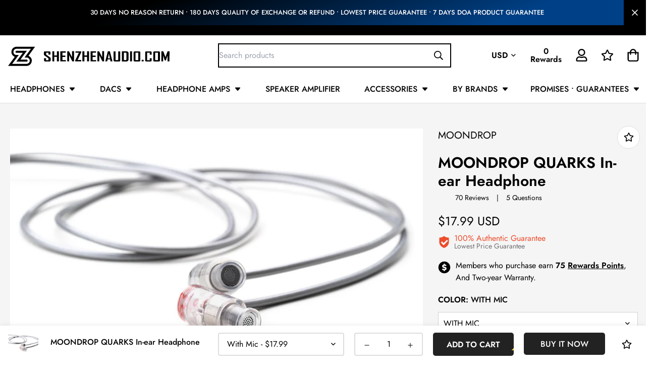

--- FILE ---
content_type: text/html; charset=utf-8
request_url: https://shenzhenaudio.com/collections/headphones/products/moondrop-quarks-earphone-closed-anterior-cavity-micro-dynamic-driver-in-ear-earbuds
body_size: 79691
content:

<!doctype html>
<html
  class="no-js supports-no-cookies"
  lang="en"
  data-template="product"
  
>
  <head>
 
<meta charset="utf-8">
    <meta http-equiv="X-UA-Compatible" content="IE=edge">
    <meta name="viewport" content="width=device-width, initial-scale=1, maximum-scale=1.0, user-scalable=0">
    <meta name="theme-color" content="#000000"><link rel="canonical" href="https://shenzhenaudio.com/products/moondrop-quarks-earphone-closed-anterior-cavity-micro-dynamic-driver-in-ear-earbuds">
<link href="//shenzhenaudio.com/cdn/shop/t/11/assets/theme.css?v=123646819954922847081701660872" rel="stylesheet" type="text/css" media="all" />
<link href="//shenzhenaudio.com/cdn/shop/t/11/assets/chunk.css?v=105800350252237833891698805930" rel="stylesheet" type="text/css" media="all" />


<link rel="dns-prefetch" href="https://shenzhenaudio.com/products/moondrop-quarks-earphone-closed-anterior-cavity-micro-dynamic-driver-in-ear-earbuds" crossorigin>
<link rel="dns-prefetch" href="https://cdn.shopify.com" crossorigin>
<link rel="preconnect" href="https://shenzhenaudio.com/products/moondrop-quarks-earphone-closed-anterior-cavity-micro-dynamic-driver-in-ear-earbuds" crossorigin>
<link rel="preconnect" href="https://cdn.shopify.com" crossorigin>

<link href="//shenzhenaudio.com/cdn/shop/t/11/assets/vendor.min.js?v=47187413141326881171684206974" as="script" rel="preload">
<link href="//shenzhenaudio.com/cdn/shop/t/11/assets/app.min.js?v=137974305585622687281684206973" as="script" rel="preload">
<link href="//shenzhenaudio.com/cdn/shop/t/11/assets/foxkit-app.min.js?v=126931991995353384961684206971" as="script" rel="preload">

<link rel="shortcut icon" href="//shenzhenaudio.com/cdn/shop/files/LOGO_1084c5cc-5d1d-491c-b296-20588487af0f.png?crop=center&height=32&v=1698137504&width=32" type="image/png"><title class="product">MOONDROP QUARKS In-ear Headphone</title><meta name="description" content="Specifications: Frequency Response : 4Hz-43kHz(IEC61094, Free Field) Effective frequency Response: 20Hz-20kHz(IEC60318-4, -3dB) Sensitivity: 116dB/Nrms (@1khz) Impedance: 16Ω+ 15% @1khz) THD: &amp;lt;1%@1kHz Configuration: High performance 6mm micro-dynamic driver Material: PC   "><meta property="og:site_name" content="SHENZHENAUDIO">
<meta property="og:url" content="https://shenzhenaudio.com/products/moondrop-quarks-earphone-closed-anterior-cavity-micro-dynamic-driver-in-ear-earbuds">
<meta property="og:title" content="MOONDROP QUARKS In-ear Headphone">
<meta property="og:type" content="product">
<meta property="og:description" content="Specifications: Frequency Response : 4Hz-43kHz(IEC61094, Free Field) Effective frequency Response: 20Hz-20kHz(IEC60318-4, -3dB) Sensitivity: 116dB/Nrms (@1khz) Impedance: 16Ω+ 15% @1khz) THD: &amp;lt;1%@1kHz Configuration: High performance 6mm micro-dynamic driver Material: PC   "><meta property="og:image" content="http://shenzhenaudio.com/cdn/shop/products/6f65847ae8a522b4010b9a5ebcede7cb.jpg?v=1627894806">
<meta property="og:image:secure_url" content="https://shenzhenaudio.com/cdn/shop/products/6f65847ae8a522b4010b9a5ebcede7cb.jpg?v=1627894806">
<meta property="og:image:width" content="1000">
<meta property="og:image:height" content="667"><meta property="og:price:amount" content="17.99">
<meta property="og:price:currency" content="USD"><meta name="twitter:site" content="@shenzhenaudio"><meta name="twitter:card" content="summary_large_image">
<meta name="twitter:title" content="MOONDROP QUARKS In-ear Headphone">
<meta name="twitter:description" content="Specifications: Frequency Response : 4Hz-43kHz(IEC61094, Free Field) Effective frequency Response: 20Hz-20kHz(IEC60318-4, -3dB) Sensitivity: 116dB/Nrms (@1khz) Impedance: 16Ω+ 15% @1khz) THD: &amp;lt;1%@1kHz Configuration: High performance 6mm micro-dynamic driver Material: PC   ">

<style>
  @font-face {  font-family: SF-Heading-font;  font-weight:400;  src: url(https://cdn.shopify.com/s/files/1/0561/2742/2636/files/Jost-Regular.ttf?v=1618297125);  font-display: swap;}@font-face {  font-family: SF-Heading-font;  font-weight:500;  src: url(https://cdn.shopify.com/s/files/1/0561/2742/2636/files/Jost-Medium.ttf?v=1618297125);  font-display: swap;}@font-face {  font-family: SF-Heading-font;  font-weight:600;  src: url(https://cdn.shopify.com/s/files/1/0561/2742/2636/files/Jost-SemiBold.ttf?v=1618297125);  font-display: swap;}:root {  --font-stack-header: SF-Heading-font;  --font-weight-header: 400;}@font-face {  font-family: SF-Body-font;  font-weight:400;  src: url(https://cdn.shopify.com/s/files/1/0561/2742/2636/files/Jost-Regular.ttf?v=1618297125);  font-display: swap;}@font-face {  font-family: SF-Body-font;  font-weight:500;  src: url(https://cdn.shopify.com/s/files/1/0561/2742/2636/files/Jost-Medium.ttf?v=1618297125);  font-display: swap;}@font-face {  font-family: SF-Body-font;  font-weight:600;  src: url(https://cdn.shopify.com/s/files/1/0561/2742/2636/files/Jost-SemiBold.ttf?v=1618297125);  font-display: swap;}:root {  --font-stack-body: 'SF-Body-font';  --font-weight-body: 400;;}
</style>
<style>
  html{font-size:calc(var(--font-base-size,16) * 1px)}body{font-family:var(--font-stack-body)!important;font-weight:var(--font-weight-body);font-style:var(--font-style-body);color:var(--color-body-text);font-size:calc(var(--font-base-size,16) * 1px);line-height:calc(var(--base-line-height) * 1px);scroll-behavior:smooth}body .h1,body .h2,body .h3,body .h4,body .h5,body .h6,body h1,body h2,body h3,body h4,body h5,body h6{font-family:var(--font-stack-header);font-weight:var(--font-weight-header);font-style:var(--font-style-header);color:var(--color-heading-text);line-height:normal}body .h1,body h1{font-size:calc(((var(--font-h1-mobile))/ (var(--font-base-size))) * 1rem)}body .h2,body h2{font-size:calc(((var(--font-h2-mobile))/ (var(--font-base-size))) * 1rem)}body .h3,body h3{font-size:calc(((var(--font-h3-mobile))/ (var(--font-base-size))) * 1rem)}body .h4,body h4{font-size:calc(((var(--font-h4-mobile))/ (var(--font-base-size))) * 1rem)}body .h5,body h5{font-size:calc(((var(--font-h5-mobile))/ (var(--font-base-size))) * 1rem)}body .h6,body h6{font-size:calc(((var(--font-h6-mobile))/ (var(--font-base-size))) * 1rem);line-height:1.4}@media only screen and (min-width:768px){body .h1,body h1{font-size:calc(((var(--font-h1-desktop))/ (var(--font-base-size))) * 1rem)}body .h2,body h2{font-size:calc(((var(--font-h2-desktop))/ (var(--font-base-size))) * 1rem)}body .h3,body h3{font-size:calc(((var(--font-h3-desktop))/ (var(--font-base-size))) * 1rem)}body .h4,body h4{font-size:calc(((var(--font-h4-desktop))/ (var(--font-base-size))) * 1rem)}body .h5,body h5{font-size:calc(((var(--font-h5-desktop))/ (var(--font-base-size))) * 1rem)}body .h6,body h6{font-size:calc(((var(--font-h6-desktop))/ (var(--font-base-size))) * 1rem)}}.swiper-wrapper{display:flex}.swiper-container:not(.swiper-container-initialized) .swiper-slide{width:calc(100% / var(--items,1));flex:0 0 auto}@media (max-width:1023px){.swiper-container:not(.swiper-container-initialized) .swiper-slide{min-width:40vw;flex:0 0 auto}}@media (max-width:767px){.swiper-container:not(.swiper-container-initialized) .swiper-slide{min-width:66vw;flex:0 0 auto}}.opacity-0{opacity:0}.opacity-100{opacity:1!important;}.placeholder-background{position:absolute;top:0;right:0;bottom:0;left:0;pointer-events:none}.placeholder-background--animation{background-color:#000;animation:placeholder-background-loading 1.5s infinite linear}[data-image-loading]{position:relative}[data-image-loading]:after{content:'';background-color:#000;animation:placeholder-background-loading 1.5s infinite linear;position:absolute;top:0;left:0;width:100%;height:100%;z-index:1}[data-image-loading] img.lazyload{opacity:0}[data-image-loading] img.lazyloaded{opacity:1}.no-js [data-image-loading]{animation-name:none}.lazyload--fade-in{opacity:0;transition:.25s all}.lazyload--fade-in.lazyloaded{opacity:1}@media (min-width:768px){.hidden.md\:block{display:block!important}.hidden.md\:flex{display:flex!important}.hidden.md\:grid{display:grid!important}}@media (min-width:1024px){.hidden.lg\:block{display:block!important}.hidden.lg\:flex{display:flex!important}.hidden.lg\:grid{display:grid!important}}@media (min-width:1280px){.hidden.xl\:block{display:block!important}.hidden.xl\:flex{display:flex!important}.hidden.xl\:grid{display:grid!important}}

  h1, .h1,
  h2, .h2,
  h3, .h3,
  h4, .h4,
  h5, .h5,
  h6, .h6 {
    letter-spacing: 0px;
  }
</style>

    <script>
  // https://codebeautify.org/jsviewer

  function _debounce(fn, wait = 300) {
    let t;
    return (...args) => {
      clearTimeout(t);
      t = setTimeout(() => fn.apply(this, args), wait);
    };
  }

  try {
    window.MinimogSettings = window.MinimogSettings || {};
    window.___mnag = 'userA' + (window.___mnag1 || '') + 'gent';

    var _mh = document.querySelector('header.sf-header__mobile');
    var _dh = document.querySelector('header.sf-header__desktop');
    // Set header height
    function _shh() {
      if (!_mh || !_dh) {
        _mh = document.querySelector('header.sf-header__mobile');
        _dh = document.querySelector('header.sf-header__desktop');
      }
      // Header
      var _hd = window.innerWidth < 1024 ? _mh : _dh;
      if (_hd) {
        document.documentElement.style.setProperty('--sf-header-height', _hd.offsetHeight + 'px');
        window.MinimogSettings.headerHeight = _hd.offsetHeight;
      }
    }

    // setTopbarHeight
    function _stbh() {
      // Topbar
      var _tb = document.querySelector('.sf-topbar');
      if (_tb) {
        document.documentElement.style.setProperty('--sf-topbar-height', _tb.offsetHeight + 'px');
        window.MinimogSettings.topbarHeight = _tb.offsetHeight;
      }
    }

    // setAnnouncementHeight
    function _sah() {
      // announcement_bar
      var _ab = document.querySelector('.announcement-bar');
      if (_ab) {
        document.documentElement.style.setProperty('--sf-announcement-height', _ab.offsetHeight + 'px');
        window.MinimogSettings.topbarHeight = _ab.offsetHeight;
      }
    }

    // setMainContentPadding
    function _smcp() {
      // pageTemplate
      var _pt = document.documentElement.dataset.template;
      if (window.innerWidth >= 1024) {
        if (_dh && _dh.dataset.transparent === "true") {
          if (_pt === 'index' || _pt === 'collection') {
            document.documentElement.style.setProperty('--main-content-padding-top', '0px');
          }
        }
      } else {
        document.documentElement.style.removeProperty('--main-content-padding-top');
      }
    }

    // calculateSectionsHeight
    function _csh() {_shh();_stbh();_sah();_smcp();}
    window.addEventListener('resize', _debounce(_csh, 1000));

    document.documentElement.className = document.documentElement.className.replace('supports-no-cookies', 'supports-cookies').replace('no-js', 'js');
  } catch (error) {
    console.warn('Failed to execute critical scripts', error);
  }

  try {
    // Page speed agent
    var _nu = navigator[window.___mnag];
    var _psas = [
      {
        'b': 'ome-Li',
        'c': 'ghth',
        'd': 'ouse',
        'a': 'Chr',
      },
      {
        'd': 'hts',
        'a': 'Sp',
        'c': 'nsig',
        'b': 'eed I',
      },
      {
        'b': ' Lin',
        'd': '6_64',
        'a': 'X11;',
        'c': 'ux x8',
      }
    ];
    function __fn(i) {
      return Object.keys(_psas[i]).sort().reduce(function (a, c) { return a + _psas[i][c] }, '');
    }

    var __isPSA = (_nu.indexOf(__fn(0)) > -1 || _nu.indexOf(__fn(1)) > -1 || _nu.indexOf(__fn(2)) > -1);
    // var __isPSA = true

    window.___mnag = '!1';
    _psas = null;
  } catch (err) {
    var __isPSA = false;
    var _psas = null;
    window.___mnag = '!1';
  }

  // activateFontAndCriticalCSS
  

  // __activateStyle(this)
  function __as(l) {
    l.rel = 'stylesheet';
    l.media = 'all';
    l.removeAttribute('onload');
  }

  // _onChunkStyleLoad(this)
  function __ocsl(l) {
    if (!__isPSA) __as(l);
  }

  window.__isPSA = __isPSA;
</script>

    

    <link href="//shenzhenaudio.com/cdn/shop/t/11/assets/theme.css?v=123646819954922847081701660872" rel="stylesheet" type="text/css" media="all" />
    <link href="//shenzhenaudio.com/cdn/shop/t/11/assets/chunk.css?v=105800350252237833891698805930" rel="stylesheet" type="text/css" media="all" />

    
<style data-shopify>:root {		/* BODY */		--base-line-height: 28;		/* PRIMARY COLORS */		--color-primary: #000000;		--plyr-color-main: #000000;		--color-primary-darker: #333333;		/* TEXT COLORS */		--color-body-text: #000000;		--color-heading-text: #000000;		--color-sub-text: #000;		--color-text-link: #000000;		--color-text-link-hover: #000000;		/* BUTTON COLORS */		--color-btn-bg:  #000000;		--color-btn-bg-hover: #000000;		--color-btn-text: #ffffff;		--color-btn-text-hover: #ffffff;    	--color-btn-secondary-border: #000000;    	--color-btn-secondary-text: #000000;		--btn-letter-spacing: 0px;		--btn-border-radius: 5px;		--btn-border-width: 1px;		--btn-line-height: 23px;				/* PRODUCT COLORS */		--product-title-color: #000000;		--product-sale-price-color: #666666;		--product-regular-price-color: #000000;		--product-type-color: #666666;		--product-desc-color: #666666;		/* TOPBAR COLORS */		--color-topbar-background: #ffffff;		--color-topbar-text: #000000;		/* MENU BAR COLORS */		--color-menu-background: #000000;		--color-menu-text: #f8f8f8;		/* BORDER COLORS */		--color-border: #dedede;		/* FOOTER COLORS */		--color-footer-text: #000000;		--color-footer-subtext: #000;		--color-footer-background: #f5f5f5;		--color-footer-link: #000000;		--color-footer-link-hover: #000000;		--color-footer-background-mobile: #F5F5F5;		/* FOOTER BOTTOM COLORS */		--color-footer-bottom-text: #000;		--color-footer-bottom-background: #f5f5f5;		--color-footer-bottom-background-mobile: #F5F5F5;		/* HEADER */		--color-header-text: #000000;		--color-header-transparent-text: #000000;		--color-main-background: #ffffff;		--color-field-background: #ffffff;		--color-header-background: #ffffff;		--color-cart-wishlist-count: #ffffff;		--bg-cart-wishlist-count: #da3f3f;		--swatch-item-background-default: #f7f8fa;		--text-gray-400: #777777;		--text-gray-9b: #9b9b9b;		--text-black: #000000;		--text-white: #ffffff;		--bg-gray-400: #f7f8fa;		--bg-black: #000000;		--rounded-full: 9999px;		--border-color-1: #eeeeee;		--border-color-2: #b2b2b2;		--border-color-3: #d2d2d2;		--border-color-4: #737373;		--color-secondary: #666666;		--color-success: #3a8735;		--color-warning: #ff706b;		--color-info: #959595;		--color-disabled: #cecece;		--bg-disabled: #f7f7f7;		--bg-hover: #737373;		--bg-color-tooltip: #000000;		--text-color-tooltip: #ffffff;		--color-image-overlay: #000000;		--opacity-image-overlay: 0.15;		--theme-shadow: 0 5px 15px 0 rgba(0, 0, 0, 0.07);    	--arrow-select-box: url(//shenzhenaudio.com/cdn/shop/t/11/assets/ar-down.svg?v=92728264558441377851684206975);		/* FONT SIZES */		--font-base-size: 16;		--font-btn-size: 16px;		--font-btn-weight: 500;		--font-h1-desktop: 54;		--font-h1-mobile: 50;		--font-h2-desktop: 42;		--font-h2-mobile: 37;		--font-h3-desktop: 31;		--font-h3-mobile: 28;		--font-h4-desktop: 27;		--font-h4-mobile: 24;		--font-h5-desktop: 23;		--font-h5-mobile: 20;		--font-h6-desktop: 21;		--font-h6-mobile: 19;    	--arrow-down-url: url(//shenzhenaudio.com/cdn/shop/t/11/assets/arrow-down.svg?v=157552497485556416461684206971);    	--arrow-down-white-url: url(//shenzhenaudio.com/cdn/shop/t/11/assets/arrow-down-white.svg?v=70535736727834135531684206975);    	--product-title-line-clamp: unset;		--spacing-sections-desktop: 100px;        --spacing-sections-tablet: 75px;        --spacing-sections-mobile: 50px;	}
</style><link href="//shenzhenaudio.com/cdn/shop/t/11/assets/product-template.css?v=69019686091311002781686317493" rel="stylesheet" type="text/css" media="all" />
<link media="print" onload="this.media = 'all'" rel="stylesheet" href="//shenzhenaudio.com/cdn/shop/t/11/assets/vendor.css?v=16535328183442033321684206971">

<link href="//shenzhenaudio.com/cdn/shop/t/11/assets/custom.css?v=105997007003712207781684207005" rel="stylesheet" type="text/css" media="all" />

<style data-shopify>body {
    --container-width: 1620;
    --fluid-container-width: 1620px;
    --fluid-container-offset: 65px;
    background-color: #ffffff;
  }
  [style*="--aspect-ratio"]:before {
    padding-top: calc(100% / (0.0001 + var(--aspect-ratio, 16/9)));
  }
  @media ( max-width: 767px ) {
    [style*="--aspect-ratio"]:before {
      padding-top: calc(100% / (0.0001 + var(--aspect-ratio-mobile, var(--aspect-ratio, 16/9)) ));
    }
  }</style>


    <script src="//shenzhenaudio.com/cdn/shop/t/11/assets/vendor.min.js?v=47187413141326881171684206974" defer="defer"></script>
    <script src="//shenzhenaudio.com/cdn/shop/t/11/assets/theme-global.js?v=143564955708642077551686211128" defer="defer"></script>
    <script src="//shenzhenaudio.com/cdn/shop/t/11/assets/app.min.js?v=137974305585622687281684206973" defer="defer"></script>
    <script>window.performance && window.performance.mark && window.performance.mark('shopify.content_for_header.start');</script><meta name="google-site-verification" content="8mh3E-Z_nA9_7WBDG2mDa_IaS8vB89lPi9L3E53ay_Q">
<meta id="shopify-digital-wallet" name="shopify-digital-wallet" content="/1338966076/digital_wallets/dialog">
<meta name="shopify-checkout-api-token" content="6c169da205aaa755afab8b0aea7ea80d">
<meta id="in-context-paypal-metadata" data-shop-id="1338966076" data-venmo-supported="false" data-environment="production" data-locale="en_US" data-paypal-v4="true" data-currency="USD">
<link rel="alternate" type="application/json+oembed" href="https://shenzhenaudio.com/products/moondrop-quarks-earphone-closed-anterior-cavity-micro-dynamic-driver-in-ear-earbuds.oembed">
<script async="async" src="/checkouts/internal/preloads.js?locale=en-US"></script>
<script id="shopify-features" type="application/json">{"accessToken":"6c169da205aaa755afab8b0aea7ea80d","betas":["rich-media-storefront-analytics"],"domain":"shenzhenaudio.com","predictiveSearch":true,"shopId":1338966076,"locale":"en"}</script>
<script>var Shopify = Shopify || {};
Shopify.shop = "shenzhenaudio.myshopify.com";
Shopify.locale = "en";
Shopify.currency = {"active":"USD","rate":"1.0"};
Shopify.country = "US";
Shopify.theme = {"name":"SHENZHENAUDIO V2","id":137051242739,"schema_name":"Minimog - OS 2.0","schema_version":"3.4.0","theme_store_id":null,"role":"main"};
Shopify.theme.handle = "null";
Shopify.theme.style = {"id":null,"handle":null};
Shopify.cdnHost = "shenzhenaudio.com/cdn";
Shopify.routes = Shopify.routes || {};
Shopify.routes.root = "/";</script>
<script type="module">!function(o){(o.Shopify=o.Shopify||{}).modules=!0}(window);</script>
<script>!function(o){function n(){var o=[];function n(){o.push(Array.prototype.slice.apply(arguments))}return n.q=o,n}var t=o.Shopify=o.Shopify||{};t.loadFeatures=n(),t.autoloadFeatures=n()}(window);</script>
<script id="shop-js-analytics" type="application/json">{"pageType":"product"}</script>
<script defer="defer" async type="module" src="//shenzhenaudio.com/cdn/shopifycloud/shop-js/modules/v2/client.init-shop-cart-sync_BT-GjEfc.en.esm.js"></script>
<script defer="defer" async type="module" src="//shenzhenaudio.com/cdn/shopifycloud/shop-js/modules/v2/chunk.common_D58fp_Oc.esm.js"></script>
<script defer="defer" async type="module" src="//shenzhenaudio.com/cdn/shopifycloud/shop-js/modules/v2/chunk.modal_xMitdFEc.esm.js"></script>
<script type="module">
  await import("//shenzhenaudio.com/cdn/shopifycloud/shop-js/modules/v2/client.init-shop-cart-sync_BT-GjEfc.en.esm.js");
await import("//shenzhenaudio.com/cdn/shopifycloud/shop-js/modules/v2/chunk.common_D58fp_Oc.esm.js");
await import("//shenzhenaudio.com/cdn/shopifycloud/shop-js/modules/v2/chunk.modal_xMitdFEc.esm.js");

  window.Shopify.SignInWithShop?.initShopCartSync?.({"fedCMEnabled":true,"windoidEnabled":true});

</script>
<script>(function() {
  var isLoaded = false;
  function asyncLoad() {
    if (isLoaded) return;
    isLoaded = true;
    var urls = ["\/\/code.tidio.co\/9rlvj2zteqrfdc7edxfrtjz4ntn3sjoh.js?shop=shenzhenaudio.myshopify.com","\/\/searchserverapi.com\/widgets\/shopify\/init.js?a=5C0v5b3q8X\u0026shop=shenzhenaudio.myshopify.com","https:\/\/static.klaviyo.com\/onsite\/js\/klaviyo.js?company_id=YduXAQ\u0026shop=shenzhenaudio.myshopify.com","https:\/\/static.klaviyo.com\/onsite\/js\/klaviyo.js?company_id=YduXAQ\u0026shop=shenzhenaudio.myshopify.com","\/\/cdn.shopify.com\/proxy\/4335854969559d521526a3d6427253f81642db6cebd5aba0a7276992c89a5971\/api.goaffpro.com\/loader.js?shop=shenzhenaudio.myshopify.com\u0026sp-cache-control=cHVibGljLCBtYXgtYWdlPTkwMA"];
    for (var i = 0; i < urls.length; i++) {
      var s = document.createElement('script');
      s.type = 'text/javascript';
      s.async = true;
      s.src = urls[i];
      var x = document.getElementsByTagName('script')[0];
      x.parentNode.insertBefore(s, x);
    }
  };
  if(window.attachEvent) {
    window.attachEvent('onload', asyncLoad);
  } else {
    window.addEventListener('load', asyncLoad, false);
  }
})();</script>
<script id="__st">var __st={"a":1338966076,"offset":28800,"reqid":"e19285f2-8aa3-4d2c-9921-b213121859ce-1769442579","pageurl":"shenzhenaudio.com\/collections\/headphones\/products\/moondrop-quarks-earphone-closed-anterior-cavity-micro-dynamic-driver-in-ear-earbuds","u":"5205576dd17f","p":"product","rtyp":"product","rid":7060732969111};</script>
<script>window.ShopifyPaypalV4VisibilityTracking = true;</script>
<script id="form-persister">!function(){'use strict';const t='contact',e='new_comment',n=[[t,t],['blogs',e],['comments',e],[t,'customer']],o='password',r='form_key',c=['recaptcha-v3-token','g-recaptcha-response','h-captcha-response',o],s=()=>{try{return window.sessionStorage}catch{return}},i='__shopify_v',u=t=>t.elements[r],a=function(){const t=[...n].map((([t,e])=>`form[action*='/${t}']:not([data-nocaptcha='true']) input[name='form_type'][value='${e}']`)).join(',');var e;return e=t,()=>e?[...document.querySelectorAll(e)].map((t=>t.form)):[]}();function m(t){const e=u(t);a().includes(t)&&(!e||!e.value)&&function(t){try{if(!s())return;!function(t){const e=s();if(!e)return;const n=u(t);if(!n)return;const o=n.value;o&&e.removeItem(o)}(t);const e=Array.from(Array(32),(()=>Math.random().toString(36)[2])).join('');!function(t,e){u(t)||t.append(Object.assign(document.createElement('input'),{type:'hidden',name:r})),t.elements[r].value=e}(t,e),function(t,e){const n=s();if(!n)return;const r=[...t.querySelectorAll(`input[type='${o}']`)].map((({name:t})=>t)),u=[...c,...r],a={};for(const[o,c]of new FormData(t).entries())u.includes(o)||(a[o]=c);n.setItem(e,JSON.stringify({[i]:1,action:t.action,data:a}))}(t,e)}catch(e){console.error('failed to persist form',e)}}(t)}const f=t=>{if('true'===t.dataset.persistBound)return;const e=function(t,e){const n=function(t){return'function'==typeof t.submit?t.submit:HTMLFormElement.prototype.submit}(t).bind(t);return function(){let t;return()=>{t||(t=!0,(()=>{try{e(),n()}catch(t){(t=>{console.error('form submit failed',t)})(t)}})(),setTimeout((()=>t=!1),250))}}()}(t,(()=>{m(t)}));!function(t,e){if('function'==typeof t.submit&&'function'==typeof e)try{t.submit=e}catch{}}(t,e),t.addEventListener('submit',(t=>{t.preventDefault(),e()})),t.dataset.persistBound='true'};!function(){function t(t){const e=(t=>{const e=t.target;return e instanceof HTMLFormElement?e:e&&e.form})(t);e&&m(e)}document.addEventListener('submit',t),document.addEventListener('DOMContentLoaded',(()=>{const e=a();for(const t of e)f(t);var n;n=document.body,new window.MutationObserver((t=>{for(const e of t)if('childList'===e.type&&e.addedNodes.length)for(const t of e.addedNodes)1===t.nodeType&&'FORM'===t.tagName&&a().includes(t)&&f(t)})).observe(n,{childList:!0,subtree:!0,attributes:!1}),document.removeEventListener('submit',t)}))}()}();</script>
<script integrity="sha256-4kQ18oKyAcykRKYeNunJcIwy7WH5gtpwJnB7kiuLZ1E=" data-source-attribution="shopify.loadfeatures" defer="defer" src="//shenzhenaudio.com/cdn/shopifycloud/storefront/assets/storefront/load_feature-a0a9edcb.js" crossorigin="anonymous"></script>
<script data-source-attribution="shopify.dynamic_checkout.dynamic.init">var Shopify=Shopify||{};Shopify.PaymentButton=Shopify.PaymentButton||{isStorefrontPortableWallets:!0,init:function(){window.Shopify.PaymentButton.init=function(){};var t=document.createElement("script");t.src="https://shenzhenaudio.com/cdn/shopifycloud/portable-wallets/latest/portable-wallets.en.js",t.type="module",document.head.appendChild(t)}};
</script>
<script data-source-attribution="shopify.dynamic_checkout.buyer_consent">
  function portableWalletsHideBuyerConsent(e){var t=document.getElementById("shopify-buyer-consent"),n=document.getElementById("shopify-subscription-policy-button");t&&n&&(t.classList.add("hidden"),t.setAttribute("aria-hidden","true"),n.removeEventListener("click",e))}function portableWalletsShowBuyerConsent(e){var t=document.getElementById("shopify-buyer-consent"),n=document.getElementById("shopify-subscription-policy-button");t&&n&&(t.classList.remove("hidden"),t.removeAttribute("aria-hidden"),n.addEventListener("click",e))}window.Shopify?.PaymentButton&&(window.Shopify.PaymentButton.hideBuyerConsent=portableWalletsHideBuyerConsent,window.Shopify.PaymentButton.showBuyerConsent=portableWalletsShowBuyerConsent);
</script>
<script>
  function portableWalletsCleanup(e){e&&e.src&&console.error("Failed to load portable wallets script "+e.src);var t=document.querySelectorAll("shopify-accelerated-checkout .shopify-payment-button__skeleton, shopify-accelerated-checkout-cart .wallet-cart-button__skeleton"),e=document.getElementById("shopify-buyer-consent");for(let e=0;e<t.length;e++)t[e].remove();e&&e.remove()}function portableWalletsNotLoadedAsModule(e){e instanceof ErrorEvent&&"string"==typeof e.message&&e.message.includes("import.meta")&&"string"==typeof e.filename&&e.filename.includes("portable-wallets")&&(window.removeEventListener("error",portableWalletsNotLoadedAsModule),window.Shopify.PaymentButton.failedToLoad=e,"loading"===document.readyState?document.addEventListener("DOMContentLoaded",window.Shopify.PaymentButton.init):window.Shopify.PaymentButton.init())}window.addEventListener("error",portableWalletsNotLoadedAsModule);
</script>

<script type="module" src="https://shenzhenaudio.com/cdn/shopifycloud/portable-wallets/latest/portable-wallets.en.js" onError="portableWalletsCleanup(this)" crossorigin="anonymous"></script>
<script nomodule>
  document.addEventListener("DOMContentLoaded", portableWalletsCleanup);
</script>

<link id="shopify-accelerated-checkout-styles" rel="stylesheet" media="screen" href="https://shenzhenaudio.com/cdn/shopifycloud/portable-wallets/latest/accelerated-checkout-backwards-compat.css" crossorigin="anonymous">
<style id="shopify-accelerated-checkout-cart">
        #shopify-buyer-consent {
  margin-top: 1em;
  display: inline-block;
  width: 100%;
}

#shopify-buyer-consent.hidden {
  display: none;
}

#shopify-subscription-policy-button {
  background: none;
  border: none;
  padding: 0;
  text-decoration: underline;
  font-size: inherit;
  cursor: pointer;
}

#shopify-subscription-policy-button::before {
  box-shadow: none;
}

      </style>

<script>window.performance && window.performance.mark && window.performance.mark('shopify.content_for_header.end');</script> 
  <!-- BEGIN app block: shopify://apps/frequently-bought/blocks/app-embed-block/b1a8cbea-c844-4842-9529-7c62dbab1b1f --><script>
    window.codeblackbelt = window.codeblackbelt || {};
    window.codeblackbelt.shop = window.codeblackbelt.shop || 'shenzhenaudio.myshopify.com';
    
        window.codeblackbelt.productId = 7060732969111;</script><script src="//cdn.codeblackbelt.com/widgets/frequently-bought-together/main.min.js?version=2026012623+0800" async></script>
 <!-- END app block --><!-- BEGIN app block: shopify://apps/beast-currency-converter/blocks/doubly/267afa86-a419-4d5b-a61b-556038e7294d -->


	<script>
		var DoublyGlobalCurrency, catchXHR = true, bccAppVersion = 1;
       	var DoublyGlobal = {
			theme : 'no_theme',
			spanClass : 'money',
			cookieName : '_g1685692227',
			ratesUrl :  'https://init.grizzlyapps.com/9e32c84f0db4f7b1eb40c32bdb0bdea9',
			geoUrl : 'https://currency.grizzlyapps.com/83d400c612f9a099fab8f76dcab73a48',
			shopCurrency : 'USD',
            allowedCurrencies : '["USD","AUD","CAD","CNY","EUR","GBP","HKD","IDR","JPY","KRW","MYR","RUB","SGD"]',
			countriesJSON : '[]',
			currencyMessage : 'All orders are processed in USD. While the content of your cart is currently displayed in <span class="selected-currency"></span>, you will checkout using USD at the most current exchange rate.',
            currencyFormat : 'money_with_currency_format',
			euroFormat : 'amount',
            removeDecimals : 0,
            roundDecimals : 0,
            roundTo : '99',
            autoSwitch : 0,
			showPriceOnHover : 1,
            showCurrencyMessage : true,
			hideConverter : '0',
			forceJqueryLoad : false,
			beeketing : true,
			themeScript : '',
			customerScriptBefore : '',
			customerScriptAfter : '',
			debug: false
		};

		<!-- inline script: fixes + various plugin js functions -->
		DoublyGlobal.themeScript = "if(DoublyGlobal.debug) debugger;dbGenericFixes=true; \/* hide generic *\/ if(window.location.href.indexOf('\/checkouts') != -1 || window.location.href.indexOf('\/password') != -1 || window.location.href.indexOf('\/orders') != -1) { const doublyStylesHide = document.createElement('style'); doublyStylesHide.textContent = ` .doubly-float, .doubly-wrapper { display:none !important; } `; document.head.appendChild(doublyStylesHide); } \/* generic code to add money, message, convert with retry *\/ function genericConvert(){ if (typeof doublyAddMessage !== 'undefined') doublyAddMessage(); if (typeof doublyAddMoney !== 'undefined') doublyAddMoney(); if (typeof doublyResetMoney !== 'undefined') doublyResetMoney(); DoublyCurrency.convertAll(); initExtraFeatures(); } window.doublyChangeEvent = function(e) { var numRetries = (typeof doublyIntervalTries !== 'undefined' ? doublyIntervalTries : 6); var timeout = (typeof doublyIntervalTime !== 'undefined' ? doublyIntervalTime : 400); clearInterval(window.doublyInterval); \/* quick convert *\/ setTimeout(genericConvert, 50); \/* retry *\/ window.doublyInterval = setInterval(function() { try{ genericConvert(); } catch (e) { clearInterval(window.doublyInterval); } if (numRetries-- <= 0) clearInterval(window.doublyInterval); }, timeout); }; \/* bind events *\/ ['mouseup', 'change', 'input', 'scroll'].forEach(function(event) { document.removeEventListener(event, doublyChangeEvent); document.addEventListener(event, doublyChangeEvent); }); \/* for ajax cart *\/ jQueryGrizzly(document).unbind('ajaxComplete.doublyGenericFix'); jQueryGrizzly(document).bind('ajaxComplete.doublyGenericFix', doublyChangeEvent);";
                DoublyGlobal.addSelect = function(){
                    /* add select in select wrapper or body */  
                    if (jQueryGrizzly('.doubly-wrapper').length>0) { 
                        var doublyWrapper = '.doubly-wrapper';
                    } else if (jQueryGrizzly('.doubly-float').length==0) {
                        var doublyWrapper = '.doubly-float';
                        jQueryGrizzly('body').append('<div class="doubly-float"></div>');
                    }
                    document.querySelectorAll(doublyWrapper).forEach(function(el) {
                        el.insertAdjacentHTML('afterbegin', '<select class="currency-switcher" name="doubly-currencies"><option value="USD">USD</option><option value="AUD">AUD</option><option value="CAD">CAD</option><option value="CNY">CNY</option><option value="EUR">EUR</option><option value="GBP">GBP</option><option value="HKD">HKD</option><option value="IDR">IDR</option><option value="JPY">JPY</option><option value="KRW">KRW</option><option value="MYR">MYR</option><option value="RUB">RUB</option><option value="SGD">SGD</option></select>');
                    });
                }
		var bbb = "0";
	</script>
	
	
	<!-- inline styles -->
	<style> 
		
		
		.layered-currency-switcher{width:auto;float:right;padding:0 0 0 50px;margin:0px;}.layered-currency-switcher li{display:block;float:left;font-size:15px;margin:0px;}.layered-currency-switcher li button.currency-switcher-btn{width:auto;height:auto;margin-bottom:0px;background:#fff;font-family:Arial!important;line-height:18px;border:1px solid #dadada;border-radius:25px;color:#9a9a9a;float:left;font-weight:700;margin-left:-46px;min-width:90px;position:relative;text-align:center;text-decoration:none;padding:10px 11px 10px 49px}.price-on-hover,.price-on-hover-wrapper{font-size:15px!important;line-height:25px!important}.layered-currency-switcher li button.currency-switcher-btn:focus{outline:0;-webkit-outline:none;-moz-outline:none;-o-outline:none}.layered-currency-switcher li button.currency-switcher-btn:hover{background:#ddf6cf;border-color:#a9d092;color:#89b171}.layered-currency-switcher li button.currency-switcher-btn span{display:none}.layered-currency-switcher li button.currency-switcher-btn:first-child{border-radius:25px}.layered-currency-switcher li button.currency-switcher-btn.selected{background:#de4c39;border-color:#de4c39;color:#fff;z-index:99;padding-left:23px!important;padding-right:23px!important}.layered-currency-switcher li button.currency-switcher-btn.selected span{display:inline-block}.doubly,.money{position:relative; font-weight:inherit !important; font-size:inherit !important;text-decoration:inherit !important;}.price-on-hover-wrapper{position:absolute;left:-50%;text-align:center;width:200%;top:110%;z-index:100000000}.price-on-hover{background:#333;border-color:#FFF!important;padding:2px 5px 3px;font-weight:400;border-radius:5px;font-family:Helvetica Neue,Arial;color:#fff;border:0}.price-on-hover:after{content:\"\";position:absolute;left:50%;margin-left:-4px;margin-top:-2px;width:0;height:0;border-bottom:solid 4px #333;border-left:solid 4px transparent;border-right:solid 4px transparent}.doubly-message{margin:5px 0}.doubly-wrapper{float:right}.doubly-float{position:fixed;bottom:10px;left:10px;right:auto;z-index:100000;}select.currency-switcher{margin:0px; position:relative; top:auto;}.price-on-hover { background-color: #333333 !important; color: #FFFFFF !important; } .price-on-hover:after { border-bottom-color: #333333 !important;} .doubly-message { background-color: #333333 !important; color: #FFFFFF !important; border-radius:5px; padding:3px 10px; }
	</style>
	
	<script src="https://cdn.shopify.com/extensions/01997e3d-dbe8-7f57-a70f-4120f12c2b07/currency-54/assets/doubly.js" async data-no-instant></script>



<!-- END app block --><!-- BEGIN app block: shopify://apps/searchpie-seo-speed/blocks/sb-snippets/29f6c508-9bb9-4e93-9f98-b637b62f3552 -->



<!-- BEGIN app snippet: sb-detect-broken-link --><script></script><!-- END app snippet -->
<!-- BEGIN app snippet: internal-link --><script>
	
</script><!-- END app snippet -->
<!-- BEGIN app snippet: social-tags --><!-- SearchPie Social Tags -->


<!-- END SearchPie Social Tags --><!-- END app snippet -->
<!-- BEGIN app snippet: sb-nx -->

<!-- END app snippet -->
<!-- END SearchPie snippets -->
<!-- END app block --><script src="https://cdn.shopify.com/extensions/019bda3a-2c4a-736e-86e2-2d7eec89e258/dealeasy-202/assets/lb-dealeasy.js" type="text/javascript" defer="defer"></script>
<link href="https://monorail-edge.shopifysvc.com" rel="dns-prefetch">
<script>(function(){if ("sendBeacon" in navigator && "performance" in window) {try {var session_token_from_headers = performance.getEntriesByType('navigation')[0].serverTiming.find(x => x.name == '_s').description;} catch {var session_token_from_headers = undefined;}var session_cookie_matches = document.cookie.match(/_shopify_s=([^;]*)/);var session_token_from_cookie = session_cookie_matches && session_cookie_matches.length === 2 ? session_cookie_matches[1] : "";var session_token = session_token_from_headers || session_token_from_cookie || "";function handle_abandonment_event(e) {var entries = performance.getEntries().filter(function(entry) {return /monorail-edge.shopifysvc.com/.test(entry.name);});if (!window.abandonment_tracked && entries.length === 0) {window.abandonment_tracked = true;var currentMs = Date.now();var navigation_start = performance.timing.navigationStart;var payload = {shop_id: 1338966076,url: window.location.href,navigation_start,duration: currentMs - navigation_start,session_token,page_type: "product"};window.navigator.sendBeacon("https://monorail-edge.shopifysvc.com/v1/produce", JSON.stringify({schema_id: "online_store_buyer_site_abandonment/1.1",payload: payload,metadata: {event_created_at_ms: currentMs,event_sent_at_ms: currentMs}}));}}window.addEventListener('pagehide', handle_abandonment_event);}}());</script>
<script id="web-pixels-manager-setup">(function e(e,d,r,n,o){if(void 0===o&&(o={}),!Boolean(null===(a=null===(i=window.Shopify)||void 0===i?void 0:i.analytics)||void 0===a?void 0:a.replayQueue)){var i,a;window.Shopify=window.Shopify||{};var t=window.Shopify;t.analytics=t.analytics||{};var s=t.analytics;s.replayQueue=[],s.publish=function(e,d,r){return s.replayQueue.push([e,d,r]),!0};try{self.performance.mark("wpm:start")}catch(e){}var l=function(){var e={modern:/Edge?\/(1{2}[4-9]|1[2-9]\d|[2-9]\d{2}|\d{4,})\.\d+(\.\d+|)|Firefox\/(1{2}[4-9]|1[2-9]\d|[2-9]\d{2}|\d{4,})\.\d+(\.\d+|)|Chrom(ium|e)\/(9{2}|\d{3,})\.\d+(\.\d+|)|(Maci|X1{2}).+ Version\/(15\.\d+|(1[6-9]|[2-9]\d|\d{3,})\.\d+)([,.]\d+|)( \(\w+\)|)( Mobile\/\w+|) Safari\/|Chrome.+OPR\/(9{2}|\d{3,})\.\d+\.\d+|(CPU[ +]OS|iPhone[ +]OS|CPU[ +]iPhone|CPU IPhone OS|CPU iPad OS)[ +]+(15[._]\d+|(1[6-9]|[2-9]\d|\d{3,})[._]\d+)([._]\d+|)|Android:?[ /-](13[3-9]|1[4-9]\d|[2-9]\d{2}|\d{4,})(\.\d+|)(\.\d+|)|Android.+Firefox\/(13[5-9]|1[4-9]\d|[2-9]\d{2}|\d{4,})\.\d+(\.\d+|)|Android.+Chrom(ium|e)\/(13[3-9]|1[4-9]\d|[2-9]\d{2}|\d{4,})\.\d+(\.\d+|)|SamsungBrowser\/([2-9]\d|\d{3,})\.\d+/,legacy:/Edge?\/(1[6-9]|[2-9]\d|\d{3,})\.\d+(\.\d+|)|Firefox\/(5[4-9]|[6-9]\d|\d{3,})\.\d+(\.\d+|)|Chrom(ium|e)\/(5[1-9]|[6-9]\d|\d{3,})\.\d+(\.\d+|)([\d.]+$|.*Safari\/(?![\d.]+ Edge\/[\d.]+$))|(Maci|X1{2}).+ Version\/(10\.\d+|(1[1-9]|[2-9]\d|\d{3,})\.\d+)([,.]\d+|)( \(\w+\)|)( Mobile\/\w+|) Safari\/|Chrome.+OPR\/(3[89]|[4-9]\d|\d{3,})\.\d+\.\d+|(CPU[ +]OS|iPhone[ +]OS|CPU[ +]iPhone|CPU IPhone OS|CPU iPad OS)[ +]+(10[._]\d+|(1[1-9]|[2-9]\d|\d{3,})[._]\d+)([._]\d+|)|Android:?[ /-](13[3-9]|1[4-9]\d|[2-9]\d{2}|\d{4,})(\.\d+|)(\.\d+|)|Mobile Safari.+OPR\/([89]\d|\d{3,})\.\d+\.\d+|Android.+Firefox\/(13[5-9]|1[4-9]\d|[2-9]\d{2}|\d{4,})\.\d+(\.\d+|)|Android.+Chrom(ium|e)\/(13[3-9]|1[4-9]\d|[2-9]\d{2}|\d{4,})\.\d+(\.\d+|)|Android.+(UC? ?Browser|UCWEB|U3)[ /]?(15\.([5-9]|\d{2,})|(1[6-9]|[2-9]\d|\d{3,})\.\d+)\.\d+|SamsungBrowser\/(5\.\d+|([6-9]|\d{2,})\.\d+)|Android.+MQ{2}Browser\/(14(\.(9|\d{2,})|)|(1[5-9]|[2-9]\d|\d{3,})(\.\d+|))(\.\d+|)|K[Aa][Ii]OS\/(3\.\d+|([4-9]|\d{2,})\.\d+)(\.\d+|)/},d=e.modern,r=e.legacy,n=navigator.userAgent;return n.match(d)?"modern":n.match(r)?"legacy":"unknown"}(),u="modern"===l?"modern":"legacy",c=(null!=n?n:{modern:"",legacy:""})[u],f=function(e){return[e.baseUrl,"/wpm","/b",e.hashVersion,"modern"===e.buildTarget?"m":"l",".js"].join("")}({baseUrl:d,hashVersion:r,buildTarget:u}),m=function(e){var d=e.version,r=e.bundleTarget,n=e.surface,o=e.pageUrl,i=e.monorailEndpoint;return{emit:function(e){var a=e.status,t=e.errorMsg,s=(new Date).getTime(),l=JSON.stringify({metadata:{event_sent_at_ms:s},events:[{schema_id:"web_pixels_manager_load/3.1",payload:{version:d,bundle_target:r,page_url:o,status:a,surface:n,error_msg:t},metadata:{event_created_at_ms:s}}]});if(!i)return console&&console.warn&&console.warn("[Web Pixels Manager] No Monorail endpoint provided, skipping logging."),!1;try{return self.navigator.sendBeacon.bind(self.navigator)(i,l)}catch(e){}var u=new XMLHttpRequest;try{return u.open("POST",i,!0),u.setRequestHeader("Content-Type","text/plain"),u.send(l),!0}catch(e){return console&&console.warn&&console.warn("[Web Pixels Manager] Got an unhandled error while logging to Monorail."),!1}}}}({version:r,bundleTarget:l,surface:e.surface,pageUrl:self.location.href,monorailEndpoint:e.monorailEndpoint});try{o.browserTarget=l,function(e){var d=e.src,r=e.async,n=void 0===r||r,o=e.onload,i=e.onerror,a=e.sri,t=e.scriptDataAttributes,s=void 0===t?{}:t,l=document.createElement("script"),u=document.querySelector("head"),c=document.querySelector("body");if(l.async=n,l.src=d,a&&(l.integrity=a,l.crossOrigin="anonymous"),s)for(var f in s)if(Object.prototype.hasOwnProperty.call(s,f))try{l.dataset[f]=s[f]}catch(e){}if(o&&l.addEventListener("load",o),i&&l.addEventListener("error",i),u)u.appendChild(l);else{if(!c)throw new Error("Did not find a head or body element to append the script");c.appendChild(l)}}({src:f,async:!0,onload:function(){if(!function(){var e,d;return Boolean(null===(d=null===(e=window.Shopify)||void 0===e?void 0:e.analytics)||void 0===d?void 0:d.initialized)}()){var d=window.webPixelsManager.init(e)||void 0;if(d){var r=window.Shopify.analytics;r.replayQueue.forEach((function(e){var r=e[0],n=e[1],o=e[2];d.publishCustomEvent(r,n,o)})),r.replayQueue=[],r.publish=d.publishCustomEvent,r.visitor=d.visitor,r.initialized=!0}}},onerror:function(){return m.emit({status:"failed",errorMsg:"".concat(f," has failed to load")})},sri:function(e){var d=/^sha384-[A-Za-z0-9+/=]+$/;return"string"==typeof e&&d.test(e)}(c)?c:"",scriptDataAttributes:o}),m.emit({status:"loading"})}catch(e){m.emit({status:"failed",errorMsg:(null==e?void 0:e.message)||"Unknown error"})}}})({shopId: 1338966076,storefrontBaseUrl: "https://shenzhenaudio.com",extensionsBaseUrl: "https://extensions.shopifycdn.com/cdn/shopifycloud/web-pixels-manager",monorailEndpoint: "https://monorail-edge.shopifysvc.com/unstable/produce_batch",surface: "storefront-renderer",enabledBetaFlags: ["2dca8a86"],webPixelsConfigList: [{"id":"1847492851","configuration":"{\"accountID\":\"YduXAQ\",\"webPixelConfig\":\"eyJlbmFibGVBZGRlZFRvQ2FydEV2ZW50cyI6IHRydWV9\"}","eventPayloadVersion":"v1","runtimeContext":"STRICT","scriptVersion":"524f6c1ee37bacdca7657a665bdca589","type":"APP","apiClientId":123074,"privacyPurposes":["ANALYTICS","MARKETING"],"dataSharingAdjustments":{"protectedCustomerApprovalScopes":["read_customer_address","read_customer_email","read_customer_name","read_customer_personal_data","read_customer_phone"]}},{"id":"1495564531","configuration":"{\"shop\":\"shenzhenaudio.myshopify.com\",\"cookie_duration\":\"604800\",\"first_touch_or_last\":\"last_touch\",\"goaffpro_identifiers\":\"gfp_ref,ref,aff,wpam_id,click_id\",\"ignore_ad_clicks\":\"false\"}","eventPayloadVersion":"v1","runtimeContext":"STRICT","scriptVersion":"a74598cb423e21a6befc33d5db5fba42","type":"APP","apiClientId":2744533,"privacyPurposes":["ANALYTICS","MARKETING"],"dataSharingAdjustments":{"protectedCustomerApprovalScopes":["read_customer_address","read_customer_email","read_customer_name","read_customer_personal_data","read_customer_phone"]}},{"id":"517177587","configuration":"{\"config\":\"{\\\"pixel_id\\\":\\\"G-06ZR451ZV9\\\",\\\"target_country\\\":\\\"US\\\",\\\"gtag_events\\\":[{\\\"type\\\":\\\"search\\\",\\\"action_label\\\":[\\\"G-06ZR451ZV9\\\",\\\"AW-10839292692\\\/yDYSCK7A3pkDEJT2ybAo\\\"]},{\\\"type\\\":\\\"begin_checkout\\\",\\\"action_label\\\":[\\\"G-06ZR451ZV9\\\",\\\"AW-10839292692\\\/LBmMCKvA3pkDEJT2ybAo\\\"]},{\\\"type\\\":\\\"view_item\\\",\\\"action_label\\\":[\\\"G-06ZR451ZV9\\\",\\\"AW-10839292692\\\/duiiCKXA3pkDEJT2ybAo\\\",\\\"MC-XBY2820534\\\"]},{\\\"type\\\":\\\"purchase\\\",\\\"action_label\\\":[\\\"G-06ZR451ZV9\\\",\\\"AW-10839292692\\\/f5jYCKLA3pkDEJT2ybAo\\\",\\\"MC-XBY2820534\\\"]},{\\\"type\\\":\\\"page_view\\\",\\\"action_label\\\":[\\\"G-06ZR451ZV9\\\",\\\"AW-10839292692\\\/eDCoCJ_A3pkDEJT2ybAo\\\",\\\"MC-XBY2820534\\\"]},{\\\"type\\\":\\\"add_payment_info\\\",\\\"action_label\\\":[\\\"G-06ZR451ZV9\\\",\\\"AW-10839292692\\\/ngfVCLHA3pkDEJT2ybAo\\\"]},{\\\"type\\\":\\\"add_to_cart\\\",\\\"action_label\\\":[\\\"G-06ZR451ZV9\\\",\\\"AW-10839292692\\\/wOhrCKjA3pkDEJT2ybAo\\\"]}],\\\"enable_monitoring_mode\\\":false}\"}","eventPayloadVersion":"v1","runtimeContext":"OPEN","scriptVersion":"b2a88bafab3e21179ed38636efcd8a93","type":"APP","apiClientId":1780363,"privacyPurposes":[],"dataSharingAdjustments":{"protectedCustomerApprovalScopes":["read_customer_address","read_customer_email","read_customer_name","read_customer_personal_data","read_customer_phone"]}},{"id":"61145331","eventPayloadVersion":"v1","runtimeContext":"LAX","scriptVersion":"1","type":"CUSTOM","privacyPurposes":["MARKETING"],"name":"Meta pixel (migrated)"},{"id":"78774515","eventPayloadVersion":"v1","runtimeContext":"LAX","scriptVersion":"1","type":"CUSTOM","privacyPurposes":["ANALYTICS"],"name":"Google Analytics tag (migrated)"},{"id":"shopify-app-pixel","configuration":"{}","eventPayloadVersion":"v1","runtimeContext":"STRICT","scriptVersion":"0450","apiClientId":"shopify-pixel","type":"APP","privacyPurposes":["ANALYTICS","MARKETING"]},{"id":"shopify-custom-pixel","eventPayloadVersion":"v1","runtimeContext":"LAX","scriptVersion":"0450","apiClientId":"shopify-pixel","type":"CUSTOM","privacyPurposes":["ANALYTICS","MARKETING"]}],isMerchantRequest: false,initData: {"shop":{"name":"SHENZHENAUDIO","paymentSettings":{"currencyCode":"USD"},"myshopifyDomain":"shenzhenaudio.myshopify.com","countryCode":"CN","storefrontUrl":"https:\/\/shenzhenaudio.com"},"customer":null,"cart":null,"checkout":null,"productVariants":[{"price":{"amount":17.99,"currencyCode":"USD"},"product":{"title":"MOONDROP QUARKS In-ear Headphone","vendor":"MOONDROP","id":"7060732969111","untranslatedTitle":"MOONDROP QUARKS In-ear Headphone","url":"\/products\/moondrop-quarks-earphone-closed-anterior-cavity-micro-dynamic-driver-in-ear-earbuds","type":"Headphones"},"id":"41210839564439","image":{"src":"\/\/shenzhenaudio.com\/cdn\/shop\/products\/d72882ca3c508a609a8b2101517e703e.jpg?v=1634349569"},"sku":"3250160","title":"With Mic","untranslatedTitle":"With Mic"},{"price":{"amount":15.99,"currencyCode":"USD"},"product":{"title":"MOONDROP QUARKS In-ear Headphone","vendor":"MOONDROP","id":"7060732969111","untranslatedTitle":"MOONDROP QUARKS In-ear Headphone","url":"\/products\/moondrop-quarks-earphone-closed-anterior-cavity-micro-dynamic-driver-in-ear-earbuds","type":"Headphones"},"id":"41210839597207","image":{"src":"\/\/shenzhenaudio.com\/cdn\/shop\/products\/69a1ce28c64f9c7150009ddcad7c6f33.jpg?v=1627894815"},"sku":"3250147","title":"No MIC","untranslatedTitle":"No MIC"}],"purchasingCompany":null},},"https://shenzhenaudio.com/cdn","fcfee988w5aeb613cpc8e4bc33m6693e112",{"modern":"","legacy":""},{"shopId":"1338966076","storefrontBaseUrl":"https:\/\/shenzhenaudio.com","extensionBaseUrl":"https:\/\/extensions.shopifycdn.com\/cdn\/shopifycloud\/web-pixels-manager","surface":"storefront-renderer","enabledBetaFlags":"[\"2dca8a86\"]","isMerchantRequest":"false","hashVersion":"fcfee988w5aeb613cpc8e4bc33m6693e112","publish":"custom","events":"[[\"page_viewed\",{}],[\"product_viewed\",{\"productVariant\":{\"price\":{\"amount\":17.99,\"currencyCode\":\"USD\"},\"product\":{\"title\":\"MOONDROP QUARKS In-ear Headphone\",\"vendor\":\"MOONDROP\",\"id\":\"7060732969111\",\"untranslatedTitle\":\"MOONDROP QUARKS In-ear Headphone\",\"url\":\"\/products\/moondrop-quarks-earphone-closed-anterior-cavity-micro-dynamic-driver-in-ear-earbuds\",\"type\":\"Headphones\"},\"id\":\"41210839564439\",\"image\":{\"src\":\"\/\/shenzhenaudio.com\/cdn\/shop\/products\/d72882ca3c508a609a8b2101517e703e.jpg?v=1634349569\"},\"sku\":\"3250160\",\"title\":\"With Mic\",\"untranslatedTitle\":\"With Mic\"}}]]"});</script><script>
  window.ShopifyAnalytics = window.ShopifyAnalytics || {};
  window.ShopifyAnalytics.meta = window.ShopifyAnalytics.meta || {};
  window.ShopifyAnalytics.meta.currency = 'USD';
  var meta = {"product":{"id":7060732969111,"gid":"gid:\/\/shopify\/Product\/7060732969111","vendor":"MOONDROP","type":"Headphones","handle":"moondrop-quarks-earphone-closed-anterior-cavity-micro-dynamic-driver-in-ear-earbuds","variants":[{"id":41210839564439,"price":1799,"name":"MOONDROP QUARKS In-ear Headphone - With Mic","public_title":"With Mic","sku":"3250160"},{"id":41210839597207,"price":1599,"name":"MOONDROP QUARKS In-ear Headphone - No MIC","public_title":"No MIC","sku":"3250147"}],"remote":false},"page":{"pageType":"product","resourceType":"product","resourceId":7060732969111,"requestId":"e19285f2-8aa3-4d2c-9921-b213121859ce-1769442579"}};
  for (var attr in meta) {
    window.ShopifyAnalytics.meta[attr] = meta[attr];
  }
</script>
<script class="analytics">
  (function () {
    var customDocumentWrite = function(content) {
      var jquery = null;

      if (window.jQuery) {
        jquery = window.jQuery;
      } else if (window.Checkout && window.Checkout.$) {
        jquery = window.Checkout.$;
      }

      if (jquery) {
        jquery('body').append(content);
      }
    };

    var hasLoggedConversion = function(token) {
      if (token) {
        return document.cookie.indexOf('loggedConversion=' + token) !== -1;
      }
      return false;
    }

    var setCookieIfConversion = function(token) {
      if (token) {
        var twoMonthsFromNow = new Date(Date.now());
        twoMonthsFromNow.setMonth(twoMonthsFromNow.getMonth() + 2);

        document.cookie = 'loggedConversion=' + token + '; expires=' + twoMonthsFromNow;
      }
    }

    var trekkie = window.ShopifyAnalytics.lib = window.trekkie = window.trekkie || [];
    if (trekkie.integrations) {
      return;
    }
    trekkie.methods = [
      'identify',
      'page',
      'ready',
      'track',
      'trackForm',
      'trackLink'
    ];
    trekkie.factory = function(method) {
      return function() {
        var args = Array.prototype.slice.call(arguments);
        args.unshift(method);
        trekkie.push(args);
        return trekkie;
      };
    };
    for (var i = 0; i < trekkie.methods.length; i++) {
      var key = trekkie.methods[i];
      trekkie[key] = trekkie.factory(key);
    }
    trekkie.load = function(config) {
      trekkie.config = config || {};
      trekkie.config.initialDocumentCookie = document.cookie;
      var first = document.getElementsByTagName('script')[0];
      var script = document.createElement('script');
      script.type = 'text/javascript';
      script.onerror = function(e) {
        var scriptFallback = document.createElement('script');
        scriptFallback.type = 'text/javascript';
        scriptFallback.onerror = function(error) {
                var Monorail = {
      produce: function produce(monorailDomain, schemaId, payload) {
        var currentMs = new Date().getTime();
        var event = {
          schema_id: schemaId,
          payload: payload,
          metadata: {
            event_created_at_ms: currentMs,
            event_sent_at_ms: currentMs
          }
        };
        return Monorail.sendRequest("https://" + monorailDomain + "/v1/produce", JSON.stringify(event));
      },
      sendRequest: function sendRequest(endpointUrl, payload) {
        // Try the sendBeacon API
        if (window && window.navigator && typeof window.navigator.sendBeacon === 'function' && typeof window.Blob === 'function' && !Monorail.isIos12()) {
          var blobData = new window.Blob([payload], {
            type: 'text/plain'
          });

          if (window.navigator.sendBeacon(endpointUrl, blobData)) {
            return true;
          } // sendBeacon was not successful

        } // XHR beacon

        var xhr = new XMLHttpRequest();

        try {
          xhr.open('POST', endpointUrl);
          xhr.setRequestHeader('Content-Type', 'text/plain');
          xhr.send(payload);
        } catch (e) {
          console.log(e);
        }

        return false;
      },
      isIos12: function isIos12() {
        return window.navigator.userAgent.lastIndexOf('iPhone; CPU iPhone OS 12_') !== -1 || window.navigator.userAgent.lastIndexOf('iPad; CPU OS 12_') !== -1;
      }
    };
    Monorail.produce('monorail-edge.shopifysvc.com',
      'trekkie_storefront_load_errors/1.1',
      {shop_id: 1338966076,
      theme_id: 137051242739,
      app_name: "storefront",
      context_url: window.location.href,
      source_url: "//shenzhenaudio.com/cdn/s/trekkie.storefront.8d95595f799fbf7e1d32231b9a28fd43b70c67d3.min.js"});

        };
        scriptFallback.async = true;
        scriptFallback.src = '//shenzhenaudio.com/cdn/s/trekkie.storefront.8d95595f799fbf7e1d32231b9a28fd43b70c67d3.min.js';
        first.parentNode.insertBefore(scriptFallback, first);
      };
      script.async = true;
      script.src = '//shenzhenaudio.com/cdn/s/trekkie.storefront.8d95595f799fbf7e1d32231b9a28fd43b70c67d3.min.js';
      first.parentNode.insertBefore(script, first);
    };
    trekkie.load(
      {"Trekkie":{"appName":"storefront","development":false,"defaultAttributes":{"shopId":1338966076,"isMerchantRequest":null,"themeId":137051242739,"themeCityHash":"5830612339010394712","contentLanguage":"en","currency":"USD","eventMetadataId":"fe7326a9-e48d-4d89-8929-937b76004c40"},"isServerSideCookieWritingEnabled":true,"monorailRegion":"shop_domain","enabledBetaFlags":["65f19447"]},"Session Attribution":{},"S2S":{"facebookCapiEnabled":false,"source":"trekkie-storefront-renderer","apiClientId":580111}}
    );

    var loaded = false;
    trekkie.ready(function() {
      if (loaded) return;
      loaded = true;

      window.ShopifyAnalytics.lib = window.trekkie;

      var originalDocumentWrite = document.write;
      document.write = customDocumentWrite;
      try { window.ShopifyAnalytics.merchantGoogleAnalytics.call(this); } catch(error) {};
      document.write = originalDocumentWrite;

      window.ShopifyAnalytics.lib.page(null,{"pageType":"product","resourceType":"product","resourceId":7060732969111,"requestId":"e19285f2-8aa3-4d2c-9921-b213121859ce-1769442579","shopifyEmitted":true});

      var match = window.location.pathname.match(/checkouts\/(.+)\/(thank_you|post_purchase)/)
      var token = match? match[1]: undefined;
      if (!hasLoggedConversion(token)) {
        setCookieIfConversion(token);
        window.ShopifyAnalytics.lib.track("Viewed Product",{"currency":"USD","variantId":41210839564439,"productId":7060732969111,"productGid":"gid:\/\/shopify\/Product\/7060732969111","name":"MOONDROP QUARKS In-ear Headphone - With Mic","price":"17.99","sku":"3250160","brand":"MOONDROP","variant":"With Mic","category":"Headphones","nonInteraction":true,"remote":false},undefined,undefined,{"shopifyEmitted":true});
      window.ShopifyAnalytics.lib.track("monorail:\/\/trekkie_storefront_viewed_product\/1.1",{"currency":"USD","variantId":41210839564439,"productId":7060732969111,"productGid":"gid:\/\/shopify\/Product\/7060732969111","name":"MOONDROP QUARKS In-ear Headphone - With Mic","price":"17.99","sku":"3250160","brand":"MOONDROP","variant":"With Mic","category":"Headphones","nonInteraction":true,"remote":false,"referer":"https:\/\/shenzhenaudio.com\/collections\/headphones\/products\/moondrop-quarks-earphone-closed-anterior-cavity-micro-dynamic-driver-in-ear-earbuds"});
      }
    });


        var eventsListenerScript = document.createElement('script');
        eventsListenerScript.async = true;
        eventsListenerScript.src = "//shenzhenaudio.com/cdn/shopifycloud/storefront/assets/shop_events_listener-3da45d37.js";
        document.getElementsByTagName('head')[0].appendChild(eventsListenerScript);

})();</script>
  <script>
  if (!window.ga || (window.ga && typeof window.ga !== 'function')) {
    window.ga = function ga() {
      (window.ga.q = window.ga.q || []).push(arguments);
      if (window.Shopify && window.Shopify.analytics && typeof window.Shopify.analytics.publish === 'function') {
        window.Shopify.analytics.publish("ga_stub_called", {}, {sendTo: "google_osp_migration"});
      }
      console.error("Shopify's Google Analytics stub called with:", Array.from(arguments), "\nSee https://help.shopify.com/manual/promoting-marketing/pixels/pixel-migration#google for more information.");
    };
    if (window.Shopify && window.Shopify.analytics && typeof window.Shopify.analytics.publish === 'function') {
      window.Shopify.analytics.publish("ga_stub_initialized", {}, {sendTo: "google_osp_migration"});
    }
  }
</script>
<script
  defer
  src="https://shenzhenaudio.com/cdn/shopifycloud/perf-kit/shopify-perf-kit-3.0.4.min.js"
  data-application="storefront-renderer"
  data-shop-id="1338966076"
  data-render-region="gcp-us-east1"
  data-page-type="product"
  data-theme-instance-id="137051242739"
  data-theme-name="Minimog - OS 2.0"
  data-theme-version="3.4.0"
  data-monorail-region="shop_domain"
  data-resource-timing-sampling-rate="10"
  data-shs="true"
  data-shs-beacon="true"
  data-shs-export-with-fetch="true"
  data-shs-logs-sample-rate="1"
  data-shs-beacon-endpoint="https://shenzhenaudio.com/api/collect"
></script>
</head>

  <body
    id="sf-theme"
    class="template-product product- product-moondrop-quarks-earphone-closed-anterior-cavity-micro-dynamic-driver-in-ear-earbuds cart-empty
 relative min-h-screen"
    
      data-product-id="7060732969111"
    
  >
<script>window.MinimogThemeStyles = {  product: "https://shenzhenaudio.com/cdn/shop/t/11/assets/product.css?v=179659475861021640191684206973"};window.MinimogTheme = {};window.MinimogTheme.version = '3.3.0';window.MinimogLibs = {};window.FoxKitStrings = {};window.MinimogStrings = {  addToCart: "Add to cart",  soldOut: "Sold Out",  unavailable: "Unavailable",  inStock: "In Stock",  checkout: "Check out",  viewCart: "View Cart",  cartRemove: "Remove",  zipcodeValidate: "Zip code can\u0026#39;t be blank",  noShippingRate: "There are no shipping rates for your address.",  shippingRatesResult: "We found {{count}} shipping rate(s) for your address",  recommendTitle: "Recommendation for you",  shipping: "Shipping",  add: "Add",  itemAdded: "Product added to cart successfully",  requiredField: "Please fill all the required fields(*) before Add To Cart!",  hours: "hours",  mins: "mins",  outOfStock: "Out of stock",  sold: "Sold",  available: "Available",  preorder: "Pre-order",  not_enough_item_message: "Not enough items available. Only __inventory_quantity__ left.",  sold_out_items_message: "The product is already sold out.",  unitPrice: "Unit price",  unitPriceSeparator: "per"};window.FoxKitStrings = null;window.MinimogThemeScripts = {  productModel: "https://shenzhenaudio.com/cdn/shop/t/11/assets/product-model-new.min.js?v=116323143127740990381684206972",  productMedia: "https://shenzhenaudio.com/cdn/shop/t/11/assets/product-media.min.js?v=121916700789371756761684206971",  variantsPicker: "https://shenzhenaudio.com/cdn/shop/t/11/assets/variant-picker.min.js?v=128408166280966261511684206973"};window.MinimogSettings = {  design_mode: false,  requestPath: "\/collections\/headphones\/products\/moondrop-quarks-earphone-closed-anterior-cavity-micro-dynamic-driver-in-ear-earbuds",  template: "product",  templateName: "product",productHandle: "moondrop-quarks-earphone-closed-anterior-cavity-micro-dynamic-driver-in-ear-earbuds",    productId: 7060732969111,currency_code: "USD",  money_format: "${{amount}} USD",  base_url: window.location.origin + Shopify.routes.root,  money_with_currency_format: "${{amount}} USD","filter_color1.png": "\/\/shenzhenaudio.com\/cdn\/shop\/t\/11\/assets\/filter_color1.png?v=147458027895443808701684206972\n",          "filter_color1": "Gingham",      "filter_color2.png": "\/\/shenzhenaudio.com\/cdn\/shop\/t\/11\/assets\/filter_color2.png?v=177856991997372355631684206972\n",          "filter_color2": "flannel",theme: {    id: 137051242739,    name: "SHENZHENAUDIO V2",    role: "main",    version: "3.0.1",    online_store_version: "2.0",    preview_url: "https://shenzhenaudio.com?preview_theme_id=137051242739",  },  foxkitAppURL: null,  shop_domain: "https:\/\/shenzhenaudio.com",  shop_locale: {    published: [{"shop_locale":{"locale":"en","enabled":true,"primary":true,"published":true}}],    current: "en",    primary: "en",  },  routes: {    root: "\/",    cart: "\/cart",    product_recommendations_url: "\/recommendations\/products",    cart_add_url: '/cart/add',    cart_change_url: '/cart/change',    cart_update_url: '/cart/update',    predictive_search_url: '/search/suggest',    search_url: '/search'  },  hide_unavailable_product_options: true,  pcard_image_ratio: "1\/1",  cookie_consent_allow: "Allow Cookies",  cookie_consent_message: "This website uses cookies to ensure you get the best experience on our website.",  cookie_consent_placement: "bottom-left",  cookie_consent_learnmore_link: "https:\/\/www.cookiesandyou.com\/",  cookie_consent_learnmore: "Learn more",  cookie_consent_theme: "white",  cookie_consent_decline: "Decline",  show_cookie_consent: false,  product_colors: "",  use_ajax_atc: true,  discount_code_enable: true,  enable_cart_drawer: true,  pcard_show_lowest_prices: false,  date_now: "2026\/01\/26 23:49:00+0800 (CST)"};window.themeStyleURLs = {  foxkitApp: {    url: "//shenzhenaudio.com/cdn/shop/t/11/assets/foxkit-app.css?v=109330822135549849281684206975",    required: false,    afterWindowLoaded: true  },  productTemplate: {    url: "//shenzhenaudio.com/cdn/shop/t/11/assets/product-template.css?v=69019686091311002781686317493",    required: false,    afterWindowLoaded: true  },  collection: {    url: "//shenzhenaudio.com/cdn/shop/t/11/assets/collection.css?v=43649107587777082331698907895",    required: false  },  search: {    url: "//shenzhenaudio.com/cdn/shop/t/11/assets/collection.css?v=43649107587777082331698907895",    required: false  },  customer: {    url: "//shenzhenaudio.com/cdn/shop/t/11/assets/customer.css?v=56279534652110279791684206974",    required:  false ,  },  plyr: {    url: "//shenzhenaudio.com/cdn/shop/t/11/assets/plyr.css?v=60260803525653366121684206972",    required: false,    afterWindowLoaded: true  },};window.themeScriptURLs = {  productTemplate: {    url: "//shenzhenaudio.com/cdn/shop/t/11/assets/product-template.min.js?v=48168698419251720171684206973",    required:  true ,    afterWindowLoaded: true  },  collection: {    url: "//shenzhenaudio.com/cdn/shop/t/11/assets/collection.min.js?v=23236859908612326921684206975",    required:  false ,  },  customer: {    url: "//shenzhenaudio.com/cdn/shop/t/11/assets/customer.min.js?v=65830800949623092721684206972",    required:  false ,  },  salesNotification: {    url: "//shenzhenaudio.com/cdn/shop/t/11/assets/sales-notifications.min.js?v=120479178248335173681684206975",    required: false,    afterWindowLoaded: false  },  bundle: {    url: "//shenzhenaudio.com/cdn/shop/t/11/assets/bundle.min.js?v=182407004045149271071684206973",    required: false,    afterWindowLoaded: false  },  luckyWheel: {    url: "//shenzhenaudio.com/cdn/shop/t/11/assets/lucky-wheel.min.js?v=89208402274768739221684206975",    required: false,    afterWindowLoaded: false  },  prePurchase: {    url: "//shenzhenaudio.com/cdn/shop/t/11/assets/pre-purchase.min.js?v=65782864886480291801684206975",    required: false,    afterWindowLoaded: false  },  inCart: {    url: "//shenzhenaudio.com/cdn/shop/t/11/assets/incart.min.js?v=147603865782999969451684206975",    required: false,    afterWindowLoaded: false  },  cartGoal: {    url: "//shenzhenaudio.com/cdn/shop/t/11/assets/cart-goal.min.js?v=120802821267607743861684206975",    required: false,    afterWindowLoaded: false  },  bis: {    url: "//shenzhenaudio.com/cdn/shop/t/11/assets/bis.min.js?v=64151349193194870541684206974",    required: false,    afterWindowLoaded: false  },  quantityDiscount: {    url: "//shenzhenaudio.com/cdn/shop/t/11/assets/quantity-discount.min.js?v=168448379576248260651684206971",    required: false,    afterWindowLoaded: false  },  popup: {    url: "//shenzhenaudio.com/cdn/shop/t/11/assets/popup.min.js?v=91061015380519575841684206973",    required: false,    afterWindowLoaded: false  },  countdown: {    url: "//shenzhenaudio.com/cdn/shop/t/11/assets/product-countdown.min.js?v=172356139050515184451684206974",    required: false,    afterWindowLoaded: true  },  tabs: {    url: "//shenzhenaudio.com/cdn/shop/t/11/assets/tabs.min.js?v=174703260875321577301684206974",    required: false,  },  plyr: {    url: "//shenzhenaudio.com/cdn/shop/t/11/assets/plyr.min.js?v=128346812548744706671684206973",    required: false,    afterWindowLoaded: true  },  parallax: {    url: "//shenzhenaudio.com/cdn/shop/t/11/assets/simple-parallax.min.js?v=107174232393492105161684206975",    required: false,    afterWindowLoaded: true  }};</script>
<!-- BEGIN sections: header-group -->
<div id="shopify-section-sections--16795872624883__annoucement" class="shopify-section shopify-section-group-header-group">
    
        <style data-shopify>
            .announcement-bar {
                background-color: #000000;
                
            }
            .announcement-bar__content, .sf-topbar__close {
                color: #fff
            }
            .announcement-bar a:hover {
                opacity: .6;
            }
        </style>
        <section
            data-section-id="sections--16795872624883__annoucement"
            data-section-type="announcement"
            class="announcement-bar relative"
        ><div class="announcement-bar__content md:text-center py-2.5 text-base"><span class="font-medium" style="font-size: 13px;">30 DAYS NO REASON RETURN  •  180 DAYS QUALITY OF EXCHANGE OR REFUND  •  LOWEST PRICE GUARANTEE  •  7 DAYS DOA PRODUCT GUARANTEE</span></div>
                <div class="sf-topbar__close p-3 absolute top-0 right-0 cursor-pointer h-full flex items-center">
                    <svg class="w-[20px] h-[20px]" fill="none" stroke="currentColor" viewBox="0 0 24 24" xmlns="http://www.w3.org/2000/svg"><path stroke-linecap="round" stroke-linejoin="round" stroke-width="2" d="M6 18L18 6M6 6l12 12"></path></svg>
                </div>
                <script>
                    document.querySelector('.sf-topbar__close').addEventListener('click', function () {
                        document.querySelector('.announcement-bar').remove()
                        document.documentElement.style.setProperty('--sf-announcement-height', '0px')
                    })
                </script>
            
        </section>
    



<style> #shopify-section-sections--16795872624883__annoucement .announcement-wrap {font-size: 13px; display: flex;} </style></div><div id="shopify-section-sections--16795872624883__scrolling_promotion_33WqWB" class="shopify-section shopify-section-group-header-group"><link href="//shenzhenaudio.com/cdn/shop/t/11/assets/scrolling-promotion.css?v=17458740830106844041684206975" rel="stylesheet" type="text/css" media="all" />
<section 
  class="sf-scrolling-promotion "
  data-section-type="scrolling-promotion"
  data-section-id="sections--16795872624883__scrolling_promotion_33WqWB"
>
  <div class="w-full">
    <m-scrolling-promotion
      class="sf-section-padding m-scrolling-promotion m-scrolling-promotion--left"
      style="--item-gap: 30px;--item-gap-mobile: 8px;--bg-color: #000000;--text-color: #ffffff;--section-padding-top: 10px;--section-padding-bottom: 10px;--duration: 30s;"
    >
      <div class="m-promotion">
        
      </div>
    </m-scrolling-promotion>
  </div>
</section>

</div><div id="shopify-section-sections--16795872624883__header" class="shopify-section shopify-section-group-header-group"><script src="//shenzhenaudio.com/cdn/shop/t/11/assets/header.min.js?v=165431566094403812181684206975" defer="defer"></script>
<script type="application/ld+json">
  {
    "@context": "http://schema.org",
    "@type": "Organization",
    "name": "SHENZHENAUDIO",
    
    "sameAs": [
      "https:\/\/twitter.com\/shenzhenaudio",
      "https:\/\/facebook.com\/shenzhenaudio",
      "",
      "https:\/\/www.instagram.com\/shenzhenaudio\/",
      "",
      "",
      "https:\/\/www.youtube.com\/@SHENZHENAUDIO",
      ""
    ],
    "url": "https:\/\/shenzhenaudio.com"
  }
</script>





<style data-shopify>
  :root {
    --logo-width-desktop: 320px;
    --logo-width-mobile: 450px;
    --logo-width-sticky: 450px;
  }
  .sf-header header {
      background-color: #ffffff;
      color: #000000;
  }
  .sf-header.sf-mega-active header {
      color: #000;
  }
  .sf-header.sf-mega-active .transparent-on-top header {
    color: #000000;
  }
  
</style>
<section
  data-section-id="sections--16795872624883__header"
  data-section-type="header"
  data-page="/collections/headphones/products/moondrop-quarks-earphone-closed-anterior-cavity-micro-dynamic-driver-in-ear-earbuds"
  data-header-design="logo-left__2l"
  
  class="sf-header "
  data-transparent="false"
  data-sticky="false"
>
  
	
  


  <div class="inset-x-0 z-[70] header__wrapper ">
    
    <header
      class="flex lg:hidden sf-header__mobile container-fluid bg-white items-center"
      data-screen="sf-header__mobile"
      data-transparent="false"
    >
      <a class="flex sf-menu-button">
        <svg
          class="w-[22px] h-[22px]"
          fill="currentColor"
          stroke="currentColor"
          xmlns="http://www.w3.org/2000/svg"
          viewBox="0 0 448 512"
        >
          <path d="M442 114H6a6 6 0 0 1-6-6V84a6 6 0 0 1 6-6h436a6 6 0 0 1 6 6v24a6 6 0 0 1-6 6zm0 160H6a6 6 0 0 1-6-6v-24a6 6 0 0 1 6-6h436a6 6 0 0 1 6 6v24a6 6 0 0 1-6 6zm0 160H6a6 6 0 0 1-6-6v-24a6 6 0 0 1 6-6h436a6 6 0 0 1 6 6v24a6 6 0 0 1-6 6z"/>
        </svg>
      </a>
      

<div class="sf-logo--mobile">
  <a href="/" class="flex w-full relative" title="SHENZHENAUDIO">
    <svg
      xmlns="http://www.w3.org/2000/svg"
      xmlns:xlink="http://www.w3.org/1999/xlink"
      x="0px"
      y="0px"
      viewBox="0 0 371.243 38.961"
      enable-background="new 0 0 371.243 38.961"
      xml:space="preserve"
      height="18px"
      width="171.5px"
    >
      <title>SHENZHENAUDIO.COM</title>
      <path d="M25.362,35.654c0,2.205-1.471,3.674-4.778,3.674H5.146c-2.94,0-4.778-1.102-4.778-3.674v-9.188h7.719v8.086h9.189v-7.72
      	L1.838,15.806C0.735,15.071,0,13.968,0,12.864V4.045C0,1.84,1.47,0.368,4.778,0.368h15.438c2.94,0,4.778,1.103,4.778,3.677v8.819
      	h-7.719v-7.35H8.086v6.981l15.438,11.027c1.103,0.736,1.838,1.838,1.838,3.31V35.654z"/>
      <path d="M57.341,38.96h-7.72V21.686H39.329V38.96H31.61V0.001h7.719v16.172h10.292V0.001h7.72V38.96z"/>
      <path d="M84.54,38.96H63.222V0.001h20.951v5.145H70.941V16.54h11.395v5.146H70.941v12.129h13.6L84.54,38.96L84.54,38.96z"/>
      <path d="M115.783,38.96h-6.616L97.038,14.333c0.367,1.104,0.367,2.205,0.367,2.941V38.96h-7.352V0.001h6.616l12.13,23.891
      	c-0.367-1.103-0.367-2.205-0.367-2.939V-0.367h7.351V38.96z"/>
      <path d="M143.352,38.96h-23.524v-2.938l14.335-30.508h-13.232V0.367h22.422v3.31l-14.336,30.141h14.336L143.352,38.96L143.352,38.96
      	z"/>
      <path d="M173.491,38.96h-7.719V21.686H155.48V38.96h-7.719V0.001h7.719v16.172h10.292V0.001h7.719V38.96z"/>
      <path d="M201.06,38.96h-21.319V0.001h20.951v5.145H187.46V16.54h11.395v5.146H187.46v12.129h13.601L201.06,38.96L201.06,38.96z"/>
      <path d="M231.935,38.96h-6.616l-12.13-24.627c0.368,1.104,0.368,2.205,0.368,2.941V38.96h-7.352V0.001h6.616l12.13,23.891
      	c-0.367-1.103-0.367-2.205-0.367-2.939V-0.367h7.351V38.96z"/>
      <path d="M263.913,38.96h-7.72l-1.471-7.352h-9.556l-1.47,7.352h-7.719l0,0l9.924-38.961h8.086L263.913,38.96z M253.988,26.832
      	l-3.676-17.643l-3.676,17.643H253.988z"/>
      <path d="M294.055,35.654c0,2.205-1.471,3.674-4.779,3.674h-16.172c-2.94,0-4.778-1.102-4.778-3.674V0.367h7.718v33.816h10.292V0.367
      	h7.72V35.654L294.055,35.654z"/>
      <path d="M325.665,31.609c0,2.207-0.735,4.045-2.573,5.514c-1.838,1.472-4.043,1.839-7.352,1.839h-15.438V0.001h15.438
      	c2.94,0,5.514,0.733,7.352,1.838c1.839,1.102,2.573,2.938,2.573,5.514L325.665,31.609L325.665,31.609z M317.945,30.876V8.453
      	c0-2.205-1.471-3.309-4.41-3.309h-5.514v29.039h5.514C316.477,34.184,317.945,33.08,317.945,30.876z"/>
      <path d="M339.266,38.96h-7.72V0.001h7.72V38.96z"/>
      <path d="M371.243,35.654c0,2.205-1.472,3.674-4.778,3.674h-16.541c-2.939,0-4.41-1.102-4.41-3.674V4.044
      	c0-2.205,1.471-3.677,4.41-3.677h16.541c2.939,0,4.778,1.103,4.778,3.677V35.654z M363.523,34.184V5.145h-10.66v29.039H363.523z"/>
    </svg>
  </a>
</div>

      
        <div class="w-1/4 flex flex-1 items-center justify-end sf-header__mobile-right ">
          
            <m-search-popup class="flex justify-center items-center snize-custom-widget-opener p-2">
              <span class="sf__search-mb-icon">
                <svg
                  class="w-[25px] h-[25px]"
                  fill="currentColor"
                  stroke="currentColor"
                  xmlns="http://www.w3.org/2000/svg"
                  viewBox="0 0 512 512"
                >
                  <path d="M508.5 468.9L387.1 347.5c-2.3-2.3-5.3-3.5-8.5-3.5h-13.2c31.5-36.5 50.6-84 50.6-136C416 93.1 322.9 0 208 0S0 93.1 0 208s93.1 208 208 208c52 0 99.5-19.1 136-50.6v13.2c0 3.2 1.3 6.2 3.5 8.5l121.4 121.4c4.7 4.7 12.3 4.7 17 0l22.6-22.6c4.7-4.7 4.7-12.3 0-17zM208 368c-88.4 0-160-71.6-160-160S119.6 48 208 48s160 71.6 160 160-71.6 160-160 160z"/>
                </svg>
              </span>
            </m-search-popup>
          
          
            <a
  href="/cart"
  class="relative py-2 sf-cart-icon px-2 whitespace-nowrap cursor-pointer cart-icon"
  style=""
>
  
    <span class="sf__tooltip-item block sf__tooltip-bottom sf__tooltip-style-2">
      <svg
        class="w-[25px] h-[25px]"
        fill="currentColor"
        stroke="currentColor"
        xmlns="http://www.w3.org/2000/svg"
        viewBox="0 0 448 512"
      >
        <path d="M352 128C352 57.42 294.579 0 224 0 153.42 0 96 57.42 96 128H0v304c0 44.183 35.817 80 80 80h288c44.183 0 80-35.817 80-80V128h-96zM224 48c44.112 0 80 35.888 80 80H144c0-44.112 35.888-80 80-80zm176 384c0 17.645-14.355 32-32 32H80c-17.645 0-32-14.355-32-32V176h48v40c0 13.255 10.745 24 24 24s24-10.745 24-24v-40h160v40c0 13.255 10.745 24 24 24s24-10.745 24-24v-40h48v256z"/>
      </svg>
      <span class="sf__tooltip-content">Cart</span>
    </span>
    <span class="sf-cart-count font-medium">0</span>
  
</a>

          
        </div>
      
    </header>

    
    <header
      class="hidden lg:block bg-white sf-header__desktop logo-left__2l"
      data-screen="sf-header__desktop"
      data-transparent="false"
    >
      <div class="sf-header__bg pointer-events-none"></div>
      <div class="sf-header__dropdown-bg absolute top-full left-0 right-0 pointer-events-none"></div>
      
          <div class="container sf__header-main-top">
            <div class="flex sf-menu-logo-bar -mx-4 items-center py-2">
              

<div class="sf-logo px-4 justify-start justify-center">
  <a href="/" class="block logo-img relative" title="SHENZHENAUDIO">
    <svg
      version="1.1"
      id="SHENZHENAUDIO.COM"
      xmlns="http://www.w3.org/2000/svg"
      xmlns:xlink="http://www.w3.org/1999/xlink"
      x="0px"
      y="0px"
      viewBox="0 0 157 24"
      style="enable-background:new 0 0 157 24;"
      xml:space="preserve"
    >
      	 <title>SHENZHENAUDIO.COM</title>
      <path d="M41.3,17.2c0,0.6-0.4,0.9-1.2,0.9h-3.9c-0.7,0-1.2-0.3-1.2-0.9v-2.3h1.9v2h2.3v-1.9l-3.9-2.8c-0.3-0.2-0.5-0.5-0.5-0.7V9.2
      	c0-0.6,0.4-0.9,1.2-0.9H40c0.7,0,1.2,0.3,1.2,0.9v2.2h-1.9V9.6h-2.3v1.8l3.9,2.8c0.3,0.2,0.5,0.5,0.5,0.8V17.2z"/>
      <path d="M49.4,18h-1.9v-4.4h-2.6V18h-1.9V8.2h1.9v4.1h2.6V8.2h1.9V18z"/>
      <path d="M56.2,18h-5.4V8.2h5.3v1.3h-3.3v2.9h2.9v1.3h-2.9v3.1h3.4L56.2,18L56.2,18z"/>
      <path d="M64.1,18h-1.7l-3.1-6.2c0.1,0.3,0.1,0.6,0.1,0.7V18h-1.9V8.2h1.7l3.1,6c-0.1-0.3-0.1-0.6-0.1-0.7V8.1h1.9V18z"/>
      <path d="M71.1,18h-5.9v-0.7l3.6-7.7h-3.3V8.3h5.7v0.8l-3.6,7.6h3.6V18z"/>
      <path d="M78.7,18h-1.9v-4.4h-2.6V18h-1.9V8.2h1.9v4.1h2.6V8.2h1.9V18z"/>
      <path d="M85.6,18h-5.4V8.2h5.3v1.3h-3.3v2.9h2.9v1.3h-2.9v3.1h3.4L85.6,18L85.6,18z"/>
      <path d="M93.4,18h-1.7l-3.1-6.2c0.1,0.3,0.1,0.6,0.1,0.7V18h-1.9V8.2h1.7l3.1,6c-0.1-0.3-0.1-0.6-0.1-0.7V8.1h1.9V18z"/>
      <path d="M101.5,18h-1.9l-0.4-1.9h-2.4L96.4,18h-1.9l0,0l2.5-9.8h2L101.5,18z M99,14.9L98,10.5l-0.9,4.5H99z"/>
      <path d="M109.1,17.2c0,0.6-0.4,0.9-1.2,0.9h-4.1c-0.7,0-1.2-0.3-1.2-0.9V8.3h1.9v8.5h2.6V8.3h1.9L109.1,17.2L109.1,17.2z"/>
      <path d="M117.1,16.2c0,0.6-0.2,1-0.6,1.4s-1,0.5-1.9,0.5h-3.9V8.2h3.9c0.7,0,1.4,0.2,1.9,0.5s0.6,0.7,0.6,1.4V16.2z M115.1,16v-5.7
      	c0-0.6-0.4-0.8-1.1-0.8h-1.4v7.3h1.4C114.7,16.8,115.1,16.5,115.1,16z"/>
      <path d="M120.5,18h-1.9V8.2h1.9V18z"/>
      <path d="M128.6,17.2c0,0.6-0.4,0.9-1.2,0.9h-4.2c-0.7,0-1.1-0.3-1.1-0.9v-8c0-0.6,0.4-0.9,1.1-0.9h4.2c0.7,0,1.2,0.3,1.2,0.9V17.2z
      	 M126.6,16.8V9.5h-2.7v7.3H126.6z"/>
      <path d="M131.8,18h-1.9v-1.5h1.9V18z"/>
      <path d="M139.6,17.2c0,0.6-0.4,0.9-1.2,0.9h-4c-0.7,0-1.1-0.3-1.1-0.9v-8c0-0.6,0.4-0.9,1.1-0.9h4c0.7,0,1.2,0.3,1.2,0.9v2.3h-1.9
      	V9.6h-2.5v7.3h2.5v-2h1.9V17.2z"/>
      <path d="M147.7,17.2c0,0.6-0.4,0.9-1.2,0.9h-4.2c-0.7,0-1.1-0.3-1.1-0.9v-8c0-0.6,0.4-0.9,1.1-0.9h4.2c0.7,0,1.2,0.3,1.2,0.9V17.2z
      	 M145.7,16.8V9.5H143v7.3H145.7z"/>
      <path d="M156.9,18h-1.9v-4.8c0-0.3,0-0.6,0.1-1l-1.7,5h-1l-1.7-5c0.1,0.5,0.1,0.8,0.1,1V18H149V8.2h1.9l2,5.4c0,0.1,0,0.2,0.1,0.5
      	c0-0.1,0-0.3,0.1-0.5l2-5.4h1.9L156.9,18L156.9,18z"/>
      <path class="st0" d="M1593.3,322.5"/>
      <g>
      	<path d="M19.8,12.6l6.4-8.8H7.7c0,0-3.7,0.3-4.4,4.2c-0.7,3.9,2.9,5.5,3.2,5.6L0,22.4h18.5c0,0,3.9-0.4,4.5-4.4
      		C23.6,14.1,19.8,12.6,19.8,12.6z M18.3,20.4H4l6.4-8.6H7.8c0,0-2.8-0.4-2.6-3.1C5.4,5.9,8,5.8,8,5.8h14.2L16,14.3h2.5
      		c0.6,0.1,2.6,0.8,2.6,3.2C20.9,20,18.3,20.4,18.3,20.4z"/>
      	<path d="M19,17.3c0,1-0.9,1-0.9,1H8l6.3-8.6H8.1c0,0-0.9-0.2-0.9-1c0-0.9,0.9-1,0.9-1h10.2L12,16.3h6.2C18.1,16.3,19,16.4,19,17.3z
      		"/>
      </g>
    </svg>
  </a>
</div>

              <div class="w-2/3 flex flex-grow justify-end items-center">
                
                <div class="flex flex-grow justify-end items-center">
              <form id="m-form-search" action="/search" method="GET" role="search" novalidate class="m-search-form relative w-full md:mx-10 flex border border-black">
                  <input type="hidden" name="options[unavailable_products]" value="last">
                  <input type="hidden" name="options[prefix]" value="last">
                  <input type="hidden" name="options[fields]" value="title,vendor,product_type,variants.title">

                  <input
                    type="search" name="q" required autocomplete="off"
                    placeholder="Search products"
                    aria-label="Search products"
                    class="w-full h-11" style="border: none;"
                    data-search-input
                  />
                  <button type="submit" class="absolute top-px right-0 py-3 px-3.5">
                    <svg class="w-[18px] h-[18px]" fill="currentColor" stroke="currentColor" xmlns="http://www.w3.org/2000/svg" viewBox="0 0 512 512">
                      <path d="M508.5 468.9L387.1 347.5c-2.3-2.3-5.3-3.5-8.5-3.5h-13.2c31.5-36.5 50.6-84 50.6-136C416 93.1 322.9 0 208 0S0 93.1 0 208s93.1 208 208 208c52 0 99.5-19.1 136-50.6v13.2c0 3.2 1.3 6.2 3.5 8.5l121.4 121.4c4.7 4.7 12.3 4.7 17 0l22.6-22.6c4.7-4.7 4.7-12.3 0-17zM208 368c-88.4 0-160-71.6-160-160S119.6 48 208 48s160 71.6 160 160-71.6 160-160 160z"/>
                    </svg>
                  </button>
                  <span class="invisible absolute top-0 right-0 py-2.5 px-3" data-spinner>
                    <svg class="animate-spin animate-spin-show w-[24px] h-[24px]" xmlns="http://www.w3.org/2000/svg" viewBox="0 0 24 24" fill="none">
                      <circle class="opacity-25" cx="12" cy="12" r="10" stroke="currentColor" stroke-width="4"></circle>
                      <path class="opacity-75" fill="currentColor" d="M4 12a8 8 0 018-8V0C5.373 0 0 5.373 0 12h4zm2 5.291A7.962 7.962 0 014 12H0c0 3.042 1.135 5.824 3 7.938l3-2.647z"></path>
                    </svg>
                  </span>
                  <span
                    class="absolute top-0 p-3.5 invisible cursor-pointer text-[#777] right-8"
                    data-clear-search
                  >
                    <svg class="w-[16px] h-[16px]" fill="currentColor" stroke="currentColor" xmlns="http://www.w3.org/2000/svg" viewBox="0 0 320 512">
                      <path d="M193.94 256L296.5 153.44l21.15-21.15c3.12-3.12 3.12-8.19 0-11.31l-22.63-22.63c-3.12-3.12-8.19-3.12-11.31 0L160 222.06 36.29 98.34c-3.12-3.12-8.19-3.12-11.31 0L2.34 120.97c-3.12 3.12-3.12 8.19 0 11.31L126.06 256 2.34 379.71c-3.12 3.12-3.12 8.19 0 11.31l22.63 22.63c3.12 3.12 8.19 3.12 11.31 0L160 289.94 262.56 392.5l21.15 21.15c3.12 3.12 8.19 3.12 11.31 0l22.63-22.63c3.12-3.12 3.12-8.19 0-11.31L193.94 256z"/>
                    </svg>
                  </span>
              </form>
            </div>

<div class="doubly-wrapper"></div><a class="rewards-target px-3.5" href="/pages/reward"><span id="rewards-points">0</span><span>Rewards</span></a>


  
    <a href="/account" class="px-2 py-3.5">
      <span class="sf__tooltip-item block sf__tooltip-bottom sf__tooltip-style-2">
        <svg
          class="w-[25px] h-[25px]"
          fill="currentColor"
          stroke="currentColor"
          xmlns="http://www.w3.org/2000/svg"
          viewBox="0 0 448 512"
        >
          <path d="M313.6 304c-28.7 0-42.5 16-89.6 16-47.1 0-60.8-16-89.6-16C60.2 304 0 364.2 0 438.4V464c0 26.5 21.5 48 48 48h352c26.5 0 48-21.5 48-48v-25.6c0-74.2-60.2-134.4-134.4-134.4zM400 464H48v-25.6c0-47.6 38.8-86.4 86.4-86.4 14.6 0 38.3 16 89.6 16 51.7 0 74.9-16 89.6-16 47.6 0 86.4 38.8 86.4 86.4V464zM224 288c79.5 0 144-64.5 144-144S303.5 0 224 0 80 64.5 80 144s64.5 144 144 144zm0-240c52.9 0 96 43.1 96 96s-43.1 96-96 96-96-43.1-96-96 43.1-96 96-96z"/>
        </svg>
        <span class="sf__tooltip-content">Account</span>
      </span>
    </a>
  




  <a href="/pages/wishlist" class="relative px-2 py-3.5">
    
      <span class="sf__tooltip-item block sf__tooltip-bottom sf__tooltip-style-2">
        <svg class="w-[25px] h-[25px]" fill="currentColor" xmlns="http://www.w3.org/2000/svg" viewBox="0 0 576 512">
          <path d="M528.1 171.5L382 150.2 316.7 17.8c-11.7-23.6-45.6-23.9-57.4 0L194 150.2 47.9 171.5c-26.2 3.8-36.7 36.1-17.7 54.6l105.7 103-25 145.5c-4.5 26.3 23.2 46 46.4 33.7L288 439.6l130.7 68.7c23.2 12.2 50.9-7.4 46.4-33.7l-25-145.5 105.7-103c19-18.5 8.5-50.8-17.7-54.6zM388.6 312.3l23.7 138.4L288 385.4l-124.3 65.3 23.7-138.4-100.6-98 139-20.2 62.2-126 62.2 126 139 20.2-100.6 98z"/>
        </svg>
        <span class="sf__tooltip-content">Wishlist</span>
      </span>
    
    <sup class="sf-wishlist-count font-medium"></sup>
  </a>


<a
  href="/cart"
  class="relative py-2 sf-cart-icon px-2 whitespace-nowrap cursor-pointer cart-icon"
  style=""
>
  
    <span class="sf__tooltip-item block sf__tooltip-bottom sf__tooltip-style-2">
      <svg
        class="w-[25px] h-[25px]"
        fill="currentColor"
        stroke="currentColor"
        xmlns="http://www.w3.org/2000/svg"
        viewBox="0 0 448 512"
      >
        <path d="M352 128C352 57.42 294.579 0 224 0 153.42 0 96 57.42 96 128H0v304c0 44.183 35.817 80 80 80h288c44.183 0 80-35.817 80-80V128h-96zM224 48c44.112 0 80 35.888 80 80H144c0-44.112 35.888-80 80-80zm176 384c0 17.645-14.355 32-32 32H80c-17.645 0-32-14.355-32-32V176h48v40c0 13.255 10.745 24 24 24s24-10.745 24-24v-40h160v40c0 13.255 10.745 24 24 24s24-10.745 24-24v-40h48v256z"/>
      </svg>
      <span class="sf__tooltip-content">Cart</span>
    </span>
    <span class="sf-cart-count font-medium">0</span>
  
</a>

              </div>
            </div>
          </div>
          
          <div class="sf-menu-bar color-main-background color-header-text">
            <div class="container -mx-4 flex  items-center sf-no-scroll-bar sf-menu-wrapper__desktop">
    <ul class="sf-nav flex flex-wrap text-base font-medium whitespace-nowrap sf-no-scroll-bar ">
        
            
            
                
    
            
    
            
                <li class="sf-menu-item list-none sf-menu-item--no-mega sf__menu-item-level1 sf-menu-item-parent" data-index="0">
                    <a href="#" class="block px-4 py-5 sf__sub-menu-link1 flex items-center sf__parent-item uppercase">Headphones
                        <span class="ml-2 sf-menu__arrow">
                            <svg xmlns="http://www.w3.org/2000/svg" width="14" height="14" fill="currentColor" viewBox="0 0 16 16">
  <path d="M7.247 11.14 2.451 5.658C1.885 5.013 2.345 4 3.204 4h9.592a1 1 0 0 1 .753 1.659l-4.796 5.48a1 1 0 0 1-1.506 0z"></path>
</svg>
                        </span>
                    </a>
                    
                        <div
                            class="sf-menu__submenu sf-menu__desktop-sub-menu pointer-events-none absolute z-50 inset-x-0 sf-menu__dropdown min-w-max bg-white"
                            style="--total-columns: 4"
                        >
                            <div class="sf-menu__inner">
                                <div class=" mx-auto">
                                    <div class="sf-menu-submenu__content flex p-4 ">
                                        <ul class="sf-menu-submenu__items flex  flex-col w-full">
                                            
                                                <li class="list-none sf__menu-item-level2  w-full leading-9">
                                                    <a href="/collections/headphones" class="sf__sub-menu-link2 whitespace-normal block sf-sub-menu__link">All Headphones</a>
                                                    
                                                </li>
                                            
                                                <li class="list-none sf__menu-item-level2  w-full leading-9">
                                                    <a href="https://shenzhenaudio.com/collections/headphones?sort_by=best-selling&filter.v.price.gte=&filter.v.price.lte=&filter.p.m.custom.wearing_style=In-ear+Headphone" class="sf__sub-menu-link2 whitespace-normal block sf-sub-menu__link">In-ear Headphone</a>
                                                    
                                                </li>
                                            
                                                <li class="list-none sf__menu-item-level2  w-full leading-9">
                                                    <a href="https://shenzhenaudio.com/collections/headphones?sort_by=best-selling&filter.v.price.gte=&filter.v.price.lte=&filter.p.m.custom.wearing_style=Over-ear+Headphone" class="sf__sub-menu-link2 whitespace-normal block sf-sub-menu__link">Over-ear Headphone</a>
                                                    
                                                </li>
                                            
                                                <li class="list-none sf__menu-item-level2  w-full leading-9">
                                                    <a href="https://shenzhenaudio.com/collections/headphones?sort_by=best-selling&filter.v.price.gte=&filter.v.price.lte=&filter.p.m.custom.connectivity=Wireless" class="sf__sub-menu-link2 whitespace-normal block sf-sub-menu__link">Wireless Headphone</a>
                                                    
                                                </li>
                                            
                                        </ul>
                                        
                                    </div>
                                </div>
                            </div>
                        </div>
                    
                </li>
            
            
        
            
            
                
    
            
    
            
                <li class="sf-menu-item list-none sf-menu-item--no-mega sf__menu-item-level1 sf-menu-item-parent" data-index="1">
                    <a href="#" class="block px-4 py-5 sf__sub-menu-link1 flex items-center sf__parent-item uppercase">DACs
                        <span class="ml-2 sf-menu__arrow">
                            <svg xmlns="http://www.w3.org/2000/svg" width="14" height="14" fill="currentColor" viewBox="0 0 16 16">
  <path d="M7.247 11.14 2.451 5.658C1.885 5.013 2.345 4 3.204 4h9.592a1 1 0 0 1 .753 1.659l-4.796 5.48a1 1 0 0 1-1.506 0z"></path>
</svg>
                        </span>
                    </a>
                    
                        <div
                            class="sf-menu__submenu sf-menu__desktop-sub-menu pointer-events-none absolute z-50 inset-x-0 sf-menu__dropdown min-w-max bg-white"
                            style="--total-columns: 5"
                        >
                            <div class="sf-menu__inner">
                                <div class=" mx-auto">
                                    <div class="sf-menu-submenu__content flex p-4 ">
                                        <ul class="sf-menu-submenu__items flex  flex-col w-full">
                                            
                                                <li class="list-none sf__menu-item-level2  w-full leading-9">
                                                    <a href="https://shenzhenaudio.com/collections/dac" class="sf__sub-menu-link2 whitespace-normal block sf-sub-menu__link">All DACs</a>
                                                    
                                                </li>
                                            
                                                <li class="list-none sf__menu-item-level2  w-full leading-9">
                                                    <a href="https://shenzhenaudio.com/collections/dac?sort_by=best-selling&filter.v.price.gte=&filter.v.price.lte=&filter.p.m.custom.portability=Portable" class="sf__sub-menu-link2 whitespace-normal block sf-sub-menu__link">Portable DACs</a>
                                                    
                                                </li>
                                            
                                                <li class="list-none sf__menu-item-level2  w-full leading-9">
                                                    <a href="https://shenzhenaudio.com/collections/dac?sort_by=best-selling&filter.v.price.gte=&filter.v.price.lte=&filter.p.m.custom.portability=Desktop" class="sf__sub-menu-link2 whitespace-normal block sf-sub-menu__link">Desktop DACs</a>
                                                    
                                                </li>
                                            
                                                <li class="list-none sf__menu-item-level2  w-full leading-9">
                                                    <a href="https://shenzhenaudio.com/collections/dac?filter.p.product_type=USB+Interface&sort_by=best-selling" class="sf__sub-menu-link2 whitespace-normal block sf-sub-menu__link">USB Interface</a>
                                                    
                                                </li>
                                            
                                                <li class="list-none sf__menu-item-level2  w-full leading-9">
                                                    <a href="/collections/mqa-support" class="sf__sub-menu-link2 whitespace-normal block sf-sub-menu__link">MQA Support</a>
                                                    
                                                </li>
                                            
                                        </ul>
                                        
                                    </div>
                                </div>
                            </div>
                        </div>
                    
                </li>
            
            
        
            
            
                
    
            
    
            
                <li class="sf-menu-item list-none sf-menu-item--no-mega sf__menu-item-level1 sf-menu-item-parent" data-index="2">
                    <a href="#" class="block px-4 py-5 sf__sub-menu-link1 flex items-center sf__parent-item uppercase">Headphone AMPs
                        <span class="ml-2 sf-menu__arrow">
                            <svg xmlns="http://www.w3.org/2000/svg" width="14" height="14" fill="currentColor" viewBox="0 0 16 16">
  <path d="M7.247 11.14 2.451 5.658C1.885 5.013 2.345 4 3.204 4h9.592a1 1 0 0 1 .753 1.659l-4.796 5.48a1 1 0 0 1-1.506 0z"></path>
</svg>
                        </span>
                    </a>
                    
                        <div
                            class="sf-menu__submenu sf-menu__desktop-sub-menu pointer-events-none absolute z-50 inset-x-0 sf-menu__dropdown min-w-max bg-white"
                            style="--total-columns: 3"
                        >
                            <div class="sf-menu__inner">
                                <div class=" mx-auto">
                                    <div class="sf-menu-submenu__content flex p-4 ">
                                        <ul class="sf-menu-submenu__items flex  flex-col w-full">
                                            
                                                <li class="list-none sf__menu-item-level2  w-full leading-9">
                                                    <a href="https://shenzhenaudio.com/collections/headphone-amplifiers" class="sf__sub-menu-link2 whitespace-normal block sf-sub-menu__link">All Headphone AMPs</a>
                                                    
                                                </li>
                                            
                                                <li class="list-none sf__menu-item-level2  w-full leading-9">
                                                    <a href="https://shenzhenaudio.com/collections/headphone-amplifiers?sort_by=best-selling&filter.v.price.gte=&filter.v.price.lte=&filter.p.m.custom.portability=Portable" class="sf__sub-menu-link2 whitespace-normal block sf-sub-menu__link">Portable Headphone AMPs</a>
                                                    
                                                </li>
                                            
                                                <li class="list-none sf__menu-item-level2  w-full leading-9">
                                                    <a href="https://shenzhenaudio.com/collections/headphone-amplifiers?sort_by=best-selling&filter.v.price.gte=&filter.v.price.lte=&filter.p.m.custom.portability=Desktop" class="sf__sub-menu-link2 whitespace-normal block sf-sub-menu__link">Desktop Headphone AMPs</a>
                                                    
                                                </li>
                                            
                                        </ul>
                                        
                                    </div>
                                </div>
                            </div>
                        </div>
                    
                </li>
            
            
        
            
            
                
    
            
    
            
                <li class="sf-menu-item list-none sf-menu-item--no-mega sf-menu-item-parent" data-index="3">
                    <a href="/collections/speaker-amplifier" class="block px-4 py-5 flex items-center sf__parent-item uppercase">
                        Speaker Amplifier
                        
                    </a>
                    
                </li>
            
            
        
            
            
                
    
            
    
            
                <li class="sf-menu-item list-none sf-menu-item--no-mega sf__menu-item-level1 sf-menu-item-parent" data-index="4">
                    <a href="#" class="block px-4 py-5 sf__sub-menu-link1 flex items-center sf__parent-item uppercase">Accessories
                        <span class="ml-2 sf-menu__arrow">
                            <svg xmlns="http://www.w3.org/2000/svg" width="14" height="14" fill="currentColor" viewBox="0 0 16 16">
  <path d="M7.247 11.14 2.451 5.658C1.885 5.013 2.345 4 3.204 4h9.592a1 1 0 0 1 .753 1.659l-4.796 5.48a1 1 0 0 1-1.506 0z"></path>
</svg>
                        </span>
                    </a>
                    
                        <div
                            class="sf-menu__submenu sf-menu__desktop-sub-menu pointer-events-none absolute z-50 inset-x-0 sf-menu__dropdown min-w-max bg-white"
                            style="--total-columns: 5"
                        >
                            <div class="sf-menu__inner">
                                <div class=" mx-auto">
                                    <div class="sf-menu-submenu__content flex p-4 ">
                                        <ul class="sf-menu-submenu__items flex  flex-col w-full">
                                            
                                                <li class="list-none sf__menu-item-level2  w-full leading-9">
                                                    <a href="https://shenzhenaudio.com/collections/accessories" class="sf__sub-menu-link2 whitespace-normal block sf-sub-menu__link">All Accessories</a>
                                                    
                                                </li>
                                            
                                                <li class="list-none sf__menu-item-level2  w-full leading-9">
                                                    <a href="https://shenzhenaudio.com/collections/accessories?sort_by=best-selling&filter.v.price.gte=&filter.v.price.lte=&filter.p.product_type=Headphone+Cable" class="sf__sub-menu-link2 whitespace-normal block sf-sub-menu__link">Headphone Cable</a>
                                                    
                                                </li>
                                            
                                                <li class="list-none sf__menu-item-level2  w-full leading-9">
                                                    <a href="https://shenzhenaudio.com/collections/accessories?sort_by=best-selling&filter.v.price.gte=&filter.v.price.lte=&filter.p.product_type=Audio+Cables" class="sf__sub-menu-link2 whitespace-normal block sf-sub-menu__link">Audio Cable</a>
                                                    
                                                </li>
                                            
                                                <li class="list-none sf__menu-item-level2  w-full leading-9">
                                                    <a href="https://shenzhenaudio.com/search?q=Acrylic&options%5Bprefix%5D=last&sort_by=relevance&filter.v.price.gte=&filter.v.price.lte=&filter.p.product_type=Accessories&filter.p.product_type=Headphone+Accessories" class="sf__sub-menu-link2 whitespace-normal block sf-sub-menu__link">Stands</a>
                                                    
                                                </li>
                                            
                                                <li class="list-none sf__menu-item-level2  w-full leading-9">
                                                    <a href="https://shenzhenaudio.com/search?q=eartips&options%5Bprefix%5D=last&sort_by=relevance&filter.v.price.gte=&filter.v.price.lte=&filter.p.product_type=Headphone+Accessories" class="sf__sub-menu-link2 whitespace-normal block sf-sub-menu__link">Ear Pads & Tips</a>
                                                    
                                                </li>
                                            
                                        </ul>
                                        
                                    </div>
                                </div>
                            </div>
                        </div>
                    
                </li>
            
            
        
            
            
                
                
            
    
            
    
            
                <li class="sf-menu-item list-none sf__menu-item-level1 sf-menu-item-parent sf-menu-item--mega" data-index="5">
                    <a href="#" class="block px-4 py-5 sf__sub-menu-link1 flex items-center sf__parent-item uppercase">By Brands
                        <span class="ml-2 sf-menu__arrow">
                            <svg xmlns="http://www.w3.org/2000/svg" width="14" height="14" fill="currentColor" viewBox="0 0 16 16">
  <path d="M7.247 11.14 2.451 5.658C1.885 5.013 2.345 4 3.204 4h9.592a1 1 0 0 1 .753 1.659l-4.796 5.48a1 1 0 0 1-1.506 0z"></path>
</svg>
                        </span>
                    </a>
                    
                        <div
                            class="sf-menu__submenu sf-menu__desktop-sub-menu pointer-events-none absolute z-50 inset-x-0"
                            style="--total-columns: 3"
                        >
                            <div class="sf-menu__inner">
                                <div class="container mx-auto">
                                    <div class="sf-menu-submenu__content sf-menu-submenu--stretch-width flex py-12">
                                        <ul class="sf-menu-submenu__items flex  -mx-2 w-full">
                                            
                                                <li class="list-none sf__menu-item-level2  w-1/2 xl:w-1/3 2xl:w-1/4 mb-4 min-w-[200px] pr-2">
                                                    <a href="#" class="sf__sub-menu-link2 whitespace-normal block sf-menu-submenu__title">Headphones</a>
                                                    
                                                        <div class="sf__sub-menu-column mt-4">
                                                            <ul class="leading-8">
                                                                
                                                                    <li class="list-none sf__menu-item-level3">
                                                                        <a href="/collections/moondrop" class="sf-sub-menu__link">
                                                                            MOONDROP
                                                                        </a>
                                                                    </li>
                                                                
                                                                    <li class="list-none sf__menu-item-level3">
                                                                        <a href="/collections/softears" class="sf-sub-menu__link">
                                                                            SOFTEARS
                                                                        </a>
                                                                    </li>
                                                                
                                                                    <li class="list-none sf__menu-item-level3">
                                                                        <a href="/collections/truthear" class="sf-sub-menu__link">
                                                                            TRUTHEAR
                                                                        </a>
                                                                    </li>
                                                                
                                                                    <li class="list-none sf__menu-item-level3">
                                                                        <a href="/collections/tanchjim" class="sf-sub-menu__link">
                                                                            TANCHJIM
                                                                        </a>
                                                                    </li>
                                                                
                                                                    <li class="list-none sf__menu-item-level3">
                                                                        <a href="/collections/dunu" class="sf-sub-menu__link">
                                                                            DUNU
                                                                        </a>
                                                                    </li>
                                                                
                                                                    <li class="list-none sf__menu-item-level3">
                                                                        <a href="/collections/kinera" class="sf-sub-menu__link">
                                                                            KINERA
                                                                        </a>
                                                                    </li>
                                                                
                                                                    <li class="list-none sf__menu-item-level3">
                                                                        <a href="/collections/qdc" class="sf-sub-menu__link">
                                                                            QDC
                                                                        </a>
                                                                    </li>
                                                                
                                                            </ul>
                                                        </div>
                                                    
                                                </li>
                                            
                                                <li class="list-none sf__menu-item-level2  w-1/2 xl:w-1/3 2xl:w-1/4 mb-4 min-w-[200px] pr-2">
                                                    <a href="#" class="sf__sub-menu-link2 whitespace-normal block sf-menu-submenu__title">DACs & Amps</a>
                                                    
                                                        <div class="sf__sub-menu-column mt-4">
                                                            <ul class="leading-8">
                                                                
                                                                    <li class="list-none sf__menu-item-level3">
                                                                        <a href="/collections/topping" class="sf-sub-menu__link">
                                                                            TOPPING
                                                                        </a>
                                                                    </li>
                                                                
                                                                    <li class="list-none sf__menu-item-level3">
                                                                        <a href="/collections/s-m-s-l" class="sf-sub-menu__link">
                                                                            S.M.S.L
                                                                        </a>
                                                                    </li>
                                                                
                                                                    <li class="list-none sf__menu-item-level3">
                                                                        <a href="/collections/gustard" class="sf-sub-menu__link">
                                                                            GUSTARD
                                                                        </a>
                                                                    </li>
                                                                
                                                                    <li class="list-none sf__menu-item-level3">
                                                                        <a href="/collections/xduoo" class="sf-sub-menu__link">
                                                                            XDUOO
                                                                        </a>
                                                                    </li>
                                                                
                                                                    <li class="list-none sf__menu-item-level3">
                                                                        <a href="/collections/darkvoice" class="sf-sub-menu__link">
                                                                            DARKVOICE
                                                                        </a>
                                                                    </li>
                                                                
                                                                    <li class="list-none sf__menu-item-level3">
                                                                        <a href="/collections/matrix" class="sf-sub-menu__link">
                                                                            MATRIX
                                                                        </a>
                                                                    </li>
                                                                
                                                                    <li class="list-none sf__menu-item-level3">
                                                                        <a href="/collections/yaqin" class="sf-sub-menu__link">
                                                                            YAQIN
                                                                        </a>
                                                                    </li>
                                                                
                                                                    <li class="list-none sf__menu-item-level3">
                                                                        <a href="/collections/singxer" class="sf-sub-menu__link">
                                                                            SINGXER
                                                                        </a>
                                                                    </li>
                                                                
                                                                    <li class="list-none sf__menu-item-level3">
                                                                        <a href="/collections/l-k-s" class="sf-sub-menu__link">
                                                                            L.K.S
                                                                        </a>
                                                                    </li>
                                                                
                                                                    <li class="list-none sf__menu-item-level3">
                                                                        <a href="/collections/little-dot" class="sf-sub-menu__link">
                                                                            LITTLE DOT
                                                                        </a>
                                                                    </li>
                                                                
                                                            </ul>
                                                        </div>
                                                    
                                                </li>
                                            
                                                <li class="list-none sf__menu-item-level2  w-1/2 xl:w-1/3 2xl:w-1/4 mb-4 min-w-[200px] pr-2">
                                                    <a href="#" class="sf__sub-menu-link2 whitespace-normal block sf-menu-submenu__title">Players</a>
                                                    
                                                        <div class="sf__sub-menu-column mt-4">
                                                            <ul class="leading-8">
                                                                
                                                                    <li class="list-none sf__menu-item-level3">
                                                                        <a href="/collections/shanling" class="sf-sub-menu__link">
                                                                            SHANLING
                                                                        </a>
                                                                    </li>
                                                                
                                                                    <li class="list-none sf__menu-item-level3">
                                                                        <a href="/collections/soundaware" class="sf-sub-menu__link">
                                                                            SOUNDAWARE
                                                                        </a>
                                                                    </li>
                                                                
                                                            </ul>
                                                        </div>
                                                    
                                                </li>
                                            
                                        </ul>
                                        
                                            <div class="sf-menu-submenu__addon pl-5">
                                                
                                
                                
                                <div
                                    class="sf-mega-menu-collections md:pl-4 xl:pl-12"
                                    data-id="1bd129f3-cedd-47df-9de6-3144be5a22d3"
                                >
                                    <div class="sf-grid flex" style="--column-gap: 1.25rem">
                                        
                                            
                                            <div class="sf-column flex-1">
                                                <div class="collection-card collection-card--standard">
                                                    <div class="collection-card__inner">
                                                        <a href="/collections/combo-assembling" class="collection-card__image block group overflow-hidden w-full">
                                                            
<responsive-image class="sf-image " data-image-loading  style="--aspect-ratio: 1/1;">
  
  <img
      srcset="//shenzhenaudio.com/cdn/shop/files/DAC.jpg?v=1684816011&width=165 165w,//shenzhenaudio.com/cdn/shop/files/DAC.jpg?v=1684816011&width=360 360w,//shenzhenaudio.com/cdn/shop/files/DAC.jpg?v=1684816011&width=533 533w,//shenzhenaudio.com/cdn/shop/files/DAC.jpg?v=1684816011&width=720 720w,//shenzhenaudio.com/cdn/shop/files/DAC.jpg?v=1684816011 800w"
      src="//shenzhenaudio.com/cdn/shop/files/DAC.jpg?v=1684816011&width=360"
      sizes="(min-width: 1620px) 372px, (min-width: 990px) calc((100vw - 130px) / 4), (min-width: 750px) calc((100vw - 120px) / 3), calc((100vw - 35px) / 2)"
      alt=""
      loading="lazy"
      class=""
      width="800"
      height="800"
      
  >
  
  <noscript>
    <img class="" loading="lazy" width="" height="" src="//shenzhenaudio.com/cdn/shop/files/DAC.jpg?crop=center&height=2048&v=1684816011&width=2048" alt="">
  </noscript>
</responsive-image>

                                                            
                                                        </a>
                                                        <h3 class="mt-5 text-left">
                                                            <a class="md:text-xl font-medium block md:pr-4 text-black" href="/collections/combo-assembling">
                                                                COMBO ASSEMBLING
                                                                <sup class="font-semibold text-xs text-black">6</sup>
                                                            </a>
                                                        </h3>
                                                    </div>
                                                </div>
                                            </div>
                                        
                                            
                                            <div class="sf-column flex-1">
                                                <div class="collection-card collection-card--standard">
                                                    <div class="collection-card__inner">
                                                        <a href="/collections/mqa-support" class="collection-card__image block group overflow-hidden w-full">
                                                            
<responsive-image class="sf-image " data-image-loading  style="--aspect-ratio: 1/1;">
  
  <img
      srcset="//shenzhenaudio.com/cdn/shop/files/MQA.jpg?v=1685354417&width=165 165w,//shenzhenaudio.com/cdn/shop/files/MQA.jpg?v=1685354417&width=360 360w,//shenzhenaudio.com/cdn/shop/files/MQA.jpg?v=1685354417&width=533 533w,//shenzhenaudio.com/cdn/shop/files/MQA.jpg?v=1685354417&width=720 720w,//shenzhenaudio.com/cdn/shop/files/MQA.jpg?v=1685354417 800w"
      src="//shenzhenaudio.com/cdn/shop/files/MQA.jpg?v=1685354417&width=360"
      sizes="(min-width: 1620px) 372px, (min-width: 990px) calc((100vw - 130px) / 4), (min-width: 750px) calc((100vw - 120px) / 3), calc((100vw - 35px) / 2)"
      alt=""
      loading="lazy"
      class=""
      width="800"
      height="800"
      
  >
  
  <noscript>
    <img class="" loading="lazy" width="" height="" src="//shenzhenaudio.com/cdn/shop/files/MQA.jpg?crop=center&height=2048&v=1685354417&width=2048" alt="">
  </noscript>
</responsive-image>

                                                            
                                                        </a>
                                                        <h3 class="mt-5 text-left">
                                                            <a class="md:text-xl font-medium block md:pr-4 text-black" href="/collections/mqa-support">
                                                                MQA SUPPORT
                                                                <sup class="font-semibold text-xs text-black">23</sup>
                                                            </a>
                                                        </h3>
                                                    </div>
                                                </div>
                                            </div>
                                        
                                            
                                            
                                            
                                            
                                    </div>
                                </div>
                            
                                            </div>
                                        
                                    </div>
                                </div>
                            </div>
                        </div>
                    
                </li>
            
            
        
            
            
                
    
            
    
            
                <li class="sf-menu-item list-none sf-menu-item--no-mega sf__menu-item-level1 sf-menu-item-parent" data-index="6">
                    <a href="#" class="block px-4 py-5 sf__sub-menu-link1 flex items-center sf__parent-item uppercase">Promises • Guarantees
                        <span class="ml-2 sf-menu__arrow">
                            <svg xmlns="http://www.w3.org/2000/svg" width="14" height="14" fill="currentColor" viewBox="0 0 16 16">
  <path d="M7.247 11.14 2.451 5.658C1.885 5.013 2.345 4 3.204 4h9.592a1 1 0 0 1 .753 1.659l-4.796 5.48a1 1 0 0 1-1.506 0z"></path>
</svg>
                        </span>
                    </a>
                    
                        <div
                            class="sf-menu__submenu sf-menu__desktop-sub-menu pointer-events-none absolute z-50 inset-x-0 sf-menu__dropdown min-w-max bg-white"
                            style="--total-columns: 6"
                        >
                            <div class="sf-menu__inner">
                                <div class=" mx-auto">
                                    <div class="sf-menu-submenu__content flex p-4 ">
                                        <ul class="sf-menu-submenu__items flex  flex-col w-full">
                                            
                                                <li class="list-none sf__menu-item-level2  w-full leading-9">
                                                    <a href="/pages/rewards-program" class="sf__sub-menu-link2 whitespace-normal block sf-sub-menu__link">Rewards Program FAQ</a>
                                                    
                                                </li>
                                            
                                                <li class="list-none sf__menu-item-level2  w-full leading-9">
                                                    <a href="/pages/guarantees-return-policy" class="sf__sub-menu-link2 whitespace-normal block sf-sub-menu__link">Lowest Price Guarantee</a>
                                                    
                                                </li>
                                            
                                                <li class="list-none sf__menu-item-level2  w-full leading-9">
                                                    <a href="/pages/guarantees-return-policy" class="sf__sub-menu-link2 whitespace-normal block sf-sub-menu__link">30days No Reason Return</a>
                                                    
                                                </li>
                                            
                                                <li class="list-none sf__menu-item-level2  w-full leading-9">
                                                    <a href="/pages/guarantees-return-policy" class="sf__sub-menu-link2 whitespace-normal block sf-sub-menu__link">180Days Quality of Exchange</a>
                                                    
                                                </li>
                                            
                                                <li class="list-none sf__menu-item-level2  w-full leading-9">
                                                    <a href="/pages/guarantees-return-policy" class="sf__sub-menu-link2 whitespace-normal block sf-sub-menu__link">7Days DOA Guarantee</a>
                                                    
                                                </li>
                                            
                                                <li class="list-none sf__menu-item-level2  w-full leading-9">
                                                    <a href="https://discord.com/invite/qJrSWrT" class="sf__sub-menu-link2 whitespace-normal block sf-sub-menu__link">Talk with DISCORD</a>
                                                    
                                                </li>
                                            
                                        </ul>
                                        
                                    </div>
                                </div>
                            </div>
                        </div>
                    
                </li>
            
            
        
    </ul>
</div>

          </div>
      
    </header>
  </div>

  

  <div
    style="--tw-bg-opacity: 0;"
    class="sf-menu-wrapper sf-menu-wrapper-mobile touch-none hidden fixed z-[80] inset-0 transition-colors duration-300 bg-black"
  >
    <div class="sf-menu__content overscroll-contain transition-transform -translate-x-full duration-300 md:w-[450px] z-50 bg-white text-black overflow-x-hidden h-full overflow-y-scroll">
      <div class="flex flex-col">
        <div class="sf-menu-content flex-grow flex flex-col justify-between transition-all opacity-0 opacity-100 duration-300">
          <div class="w-full sf-menu-links pt-8">
            
              
                <li class="list-none sf-link flex items-center" data-url="#">
                  <a
                    href="#"
                    class="w-full px-4 py-3 flex items-center justify-between relative"
                    
                      data-toggle-submenu="1"
                    
                  >
                    <span>Headphones</span>
                  </a>
                  <span class="sf__toggle-submenu-mb flex items-center justify-center" data-toggle-submenu="1">
                    <svg
                      class="w-[16px] h-[16px]"
                      fill="currentColor"
                      stroke="currentColor"
                      xmlns="http://www.w3.org/2000/svg"
                      viewBox="0 0 256 512"
                    >
                      <path d="M17.525 36.465l-7.071 7.07c-4.686 4.686-4.686 12.284 0 16.971L205.947 256 10.454 451.494c-4.686 4.686-4.686 12.284 0 16.971l7.071 7.07c4.686 4.686 12.284 4.686 16.97 0l211.051-211.05c4.686-4.686 4.686-12.284 0-16.971L34.495 36.465c-4.686-4.687-12.284-4.687-16.97 0z"/>
                    </svg>
                  </span>
                  <div class="sf-sub-links hidden absolute inset-y-0 bg-white flex-col left-full w-full">
                    <div class="h-full overflow-y-scroll overscroll-contain">
                      <button class="back p-4 font-medium flex items-center" data-level="1">
                        <svg
                          xmlns="http://www.w3.org/2000/svg"
                          class="w-[16px] h-[16px]"
                          fill="none"
                          viewBox="0 0 16 17"
                        >
                          <path fill="currentColor" d="M8.12109 15.9141c-.21093.1875-.41015.1875-.59765 0L.175781 8.53125c-.210937-.1875-.210937-.375 0-.5625L7.52344.585938c.1875-.1875.38672-.1875.59765 0l.70313.703122c.1875.1875.1875.38672 0 .59766L3.375 7.33594h11.9883c.2812 0 .4219.14062.4219.42187v.98438c0 .28125-.1407.42187-.4219.42187H3.375l5.44922 5.44924c.1875.2109.1875.4101 0 .5976l-.70313.7032z"/>
                        </svg>
                        <span class="ml-3">Back</span>
                      </button>
                      <ul class="sf-sub-links--level-2 pb-4">
                        
                          <li class="list-none sf-link flex items-center" data-url="#">
                            <a
                              href="/collections/headphones"
                              class="w-full px-4 py-3 flex items-center justify-between relative"
                              
                            >
                              <span>All Headphones</span>
                            </a>
                            
                          </li>
                        
                          <li class="list-none sf-link flex items-center" data-url="#">
                            <a
                              href="https://shenzhenaudio.com/collections/headphones?sort_by=best-selling&filter.v.price.gte=&filter.v.price.lte=&filter.p.m.custom.wearing_style=In-ear+Headphone"
                              class="w-full px-4 py-3 flex items-center justify-between relative"
                              
                            >
                              <span>In-ear Headphone</span>
                            </a>
                            
                          </li>
                        
                          <li class="list-none sf-link flex items-center" data-url="#">
                            <a
                              href="https://shenzhenaudio.com/collections/headphones?sort_by=best-selling&filter.v.price.gte=&filter.v.price.lte=&filter.p.m.custom.wearing_style=Over-ear+Headphone"
                              class="w-full px-4 py-3 flex items-center justify-between relative"
                              
                            >
                              <span>Over-ear Headphone</span>
                            </a>
                            
                          </li>
                        
                          <li class="list-none sf-link flex items-center" data-url="#">
                            <a
                              href="https://shenzhenaudio.com/collections/headphones?sort_by=best-selling&filter.v.price.gte=&filter.v.price.lte=&filter.p.m.custom.connectivity=Wireless"
                              class="w-full px-4 py-3 flex items-center justify-between relative"
                              
                            >
                              <span>Wireless Headphone</span>
                            </a>
                            
                          </li>
                        
                      </ul>
                    </div>
                  </div>
                </li>
              
            
              
                <li class="list-none sf-link flex items-center" data-url="#">
                  <a
                    href="#"
                    class="w-full px-4 py-3 flex items-center justify-between relative"
                    
                      data-toggle-submenu="1"
                    
                  >
                    <span>DACs</span>
                  </a>
                  <span class="sf__toggle-submenu-mb flex items-center justify-center" data-toggle-submenu="1">
                    <svg
                      class="w-[16px] h-[16px]"
                      fill="currentColor"
                      stroke="currentColor"
                      xmlns="http://www.w3.org/2000/svg"
                      viewBox="0 0 256 512"
                    >
                      <path d="M17.525 36.465l-7.071 7.07c-4.686 4.686-4.686 12.284 0 16.971L205.947 256 10.454 451.494c-4.686 4.686-4.686 12.284 0 16.971l7.071 7.07c4.686 4.686 12.284 4.686 16.97 0l211.051-211.05c4.686-4.686 4.686-12.284 0-16.971L34.495 36.465c-4.686-4.687-12.284-4.687-16.97 0z"/>
                    </svg>
                  </span>
                  <div class="sf-sub-links hidden absolute inset-y-0 bg-white flex-col left-full w-full">
                    <div class="h-full overflow-y-scroll overscroll-contain">
                      <button class="back p-4 font-medium flex items-center" data-level="1">
                        <svg
                          xmlns="http://www.w3.org/2000/svg"
                          class="w-[16px] h-[16px]"
                          fill="none"
                          viewBox="0 0 16 17"
                        >
                          <path fill="currentColor" d="M8.12109 15.9141c-.21093.1875-.41015.1875-.59765 0L.175781 8.53125c-.210937-.1875-.210937-.375 0-.5625L7.52344.585938c.1875-.1875.38672-.1875.59765 0l.70313.703122c.1875.1875.1875.38672 0 .59766L3.375 7.33594h11.9883c.2812 0 .4219.14062.4219.42187v.98438c0 .28125-.1407.42187-.4219.42187H3.375l5.44922 5.44924c.1875.2109.1875.4101 0 .5976l-.70313.7032z"/>
                        </svg>
                        <span class="ml-3">Back</span>
                      </button>
                      <ul class="sf-sub-links--level-2 pb-4">
                        
                          <li class="list-none sf-link flex items-center" data-url="#">
                            <a
                              href="https://shenzhenaudio.com/collections/dac"
                              class="w-full px-4 py-3 flex items-center justify-between relative"
                              
                            >
                              <span>All DACs</span>
                            </a>
                            
                          </li>
                        
                          <li class="list-none sf-link flex items-center" data-url="#">
                            <a
                              href="https://shenzhenaudio.com/collections/dac?sort_by=best-selling&filter.v.price.gte=&filter.v.price.lte=&filter.p.m.custom.portability=Portable"
                              class="w-full px-4 py-3 flex items-center justify-between relative"
                              
                            >
                              <span>Portable DACs</span>
                            </a>
                            
                          </li>
                        
                          <li class="list-none sf-link flex items-center" data-url="#">
                            <a
                              href="https://shenzhenaudio.com/collections/dac?sort_by=best-selling&filter.v.price.gte=&filter.v.price.lte=&filter.p.m.custom.portability=Desktop"
                              class="w-full px-4 py-3 flex items-center justify-between relative"
                              
                            >
                              <span>Desktop DACs</span>
                            </a>
                            
                          </li>
                        
                          <li class="list-none sf-link flex items-center" data-url="#">
                            <a
                              href="https://shenzhenaudio.com/collections/dac?filter.p.product_type=USB+Interface&sort_by=best-selling"
                              class="w-full px-4 py-3 flex items-center justify-between relative"
                              
                            >
                              <span>USB Interface</span>
                            </a>
                            
                          </li>
                        
                          <li class="list-none sf-link flex items-center" data-url="#">
                            <a
                              href="/collections/mqa-support"
                              class="w-full px-4 py-3 flex items-center justify-between relative"
                              
                            >
                              <span>MQA Support</span>
                            </a>
                            
                          </li>
                        
                      </ul>
                    </div>
                  </div>
                </li>
              
            
              
                <li class="list-none sf-link flex items-center" data-url="#">
                  <a
                    href="#"
                    class="w-full px-4 py-3 flex items-center justify-between relative"
                    
                      data-toggle-submenu="1"
                    
                  >
                    <span>Headphone AMPs</span>
                  </a>
                  <span class="sf__toggle-submenu-mb flex items-center justify-center" data-toggle-submenu="1">
                    <svg
                      class="w-[16px] h-[16px]"
                      fill="currentColor"
                      stroke="currentColor"
                      xmlns="http://www.w3.org/2000/svg"
                      viewBox="0 0 256 512"
                    >
                      <path d="M17.525 36.465l-7.071 7.07c-4.686 4.686-4.686 12.284 0 16.971L205.947 256 10.454 451.494c-4.686 4.686-4.686 12.284 0 16.971l7.071 7.07c4.686 4.686 12.284 4.686 16.97 0l211.051-211.05c4.686-4.686 4.686-12.284 0-16.971L34.495 36.465c-4.686-4.687-12.284-4.687-16.97 0z"/>
                    </svg>
                  </span>
                  <div class="sf-sub-links hidden absolute inset-y-0 bg-white flex-col left-full w-full">
                    <div class="h-full overflow-y-scroll overscroll-contain">
                      <button class="back p-4 font-medium flex items-center" data-level="1">
                        <svg
                          xmlns="http://www.w3.org/2000/svg"
                          class="w-[16px] h-[16px]"
                          fill="none"
                          viewBox="0 0 16 17"
                        >
                          <path fill="currentColor" d="M8.12109 15.9141c-.21093.1875-.41015.1875-.59765 0L.175781 8.53125c-.210937-.1875-.210937-.375 0-.5625L7.52344.585938c.1875-.1875.38672-.1875.59765 0l.70313.703122c.1875.1875.1875.38672 0 .59766L3.375 7.33594h11.9883c.2812 0 .4219.14062.4219.42187v.98438c0 .28125-.1407.42187-.4219.42187H3.375l5.44922 5.44924c.1875.2109.1875.4101 0 .5976l-.70313.7032z"/>
                        </svg>
                        <span class="ml-3">Back</span>
                      </button>
                      <ul class="sf-sub-links--level-2 pb-4">
                        
                          <li class="list-none sf-link flex items-center" data-url="#">
                            <a
                              href="https://shenzhenaudio.com/collections/headphone-amplifiers"
                              class="w-full px-4 py-3 flex items-center justify-between relative"
                              
                            >
                              <span>All Headphone AMPs</span>
                            </a>
                            
                          </li>
                        
                          <li class="list-none sf-link flex items-center" data-url="#">
                            <a
                              href="https://shenzhenaudio.com/collections/headphone-amplifiers?sort_by=best-selling&filter.v.price.gte=&filter.v.price.lte=&filter.p.m.custom.portability=Portable"
                              class="w-full px-4 py-3 flex items-center justify-between relative"
                              
                            >
                              <span>Portable Headphone AMPs</span>
                            </a>
                            
                          </li>
                        
                          <li class="list-none sf-link flex items-center" data-url="#">
                            <a
                              href="https://shenzhenaudio.com/collections/headphone-amplifiers?sort_by=best-selling&filter.v.price.gte=&filter.v.price.lte=&filter.p.m.custom.portability=Desktop"
                              class="w-full px-4 py-3 flex items-center justify-between relative"
                              
                            >
                              <span>Desktop Headphone AMPs</span>
                            </a>
                            
                          </li>
                        
                      </ul>
                    </div>
                  </div>
                </li>
              
            
              
                <li class="list-none">
    <a href="/collections/speaker-amplifier" class="block px-4 py-3 ">
      Speaker Amplifier
    </a>
    
</li>

              
            
              
                <li class="list-none sf-link flex items-center" data-url="#">
                  <a
                    href="#"
                    class="w-full px-4 py-3 flex items-center justify-between relative"
                    
                      data-toggle-submenu="1"
                    
                  >
                    <span>Accessories</span>
                  </a>
                  <span class="sf__toggle-submenu-mb flex items-center justify-center" data-toggle-submenu="1">
                    <svg
                      class="w-[16px] h-[16px]"
                      fill="currentColor"
                      stroke="currentColor"
                      xmlns="http://www.w3.org/2000/svg"
                      viewBox="0 0 256 512"
                    >
                      <path d="M17.525 36.465l-7.071 7.07c-4.686 4.686-4.686 12.284 0 16.971L205.947 256 10.454 451.494c-4.686 4.686-4.686 12.284 0 16.971l7.071 7.07c4.686 4.686 12.284 4.686 16.97 0l211.051-211.05c4.686-4.686 4.686-12.284 0-16.971L34.495 36.465c-4.686-4.687-12.284-4.687-16.97 0z"/>
                    </svg>
                  </span>
                  <div class="sf-sub-links hidden absolute inset-y-0 bg-white flex-col left-full w-full">
                    <div class="h-full overflow-y-scroll overscroll-contain">
                      <button class="back p-4 font-medium flex items-center" data-level="1">
                        <svg
                          xmlns="http://www.w3.org/2000/svg"
                          class="w-[16px] h-[16px]"
                          fill="none"
                          viewBox="0 0 16 17"
                        >
                          <path fill="currentColor" d="M8.12109 15.9141c-.21093.1875-.41015.1875-.59765 0L.175781 8.53125c-.210937-.1875-.210937-.375 0-.5625L7.52344.585938c.1875-.1875.38672-.1875.59765 0l.70313.703122c.1875.1875.1875.38672 0 .59766L3.375 7.33594h11.9883c.2812 0 .4219.14062.4219.42187v.98438c0 .28125-.1407.42187-.4219.42187H3.375l5.44922 5.44924c.1875.2109.1875.4101 0 .5976l-.70313.7032z"/>
                        </svg>
                        <span class="ml-3">Back</span>
                      </button>
                      <ul class="sf-sub-links--level-2 pb-4">
                        
                          <li class="list-none sf-link flex items-center" data-url="#">
                            <a
                              href="https://shenzhenaudio.com/collections/accessories"
                              class="w-full px-4 py-3 flex items-center justify-between relative"
                              
                            >
                              <span>All Accessories</span>
                            </a>
                            
                          </li>
                        
                          <li class="list-none sf-link flex items-center" data-url="#">
                            <a
                              href="https://shenzhenaudio.com/collections/accessories?sort_by=best-selling&filter.v.price.gte=&filter.v.price.lte=&filter.p.product_type=Headphone+Cable"
                              class="w-full px-4 py-3 flex items-center justify-between relative"
                              
                            >
                              <span>Headphone Cable</span>
                            </a>
                            
                          </li>
                        
                          <li class="list-none sf-link flex items-center" data-url="#">
                            <a
                              href="https://shenzhenaudio.com/collections/accessories?sort_by=best-selling&filter.v.price.gte=&filter.v.price.lte=&filter.p.product_type=Audio+Cables"
                              class="w-full px-4 py-3 flex items-center justify-between relative"
                              
                            >
                              <span>Audio Cable</span>
                            </a>
                            
                          </li>
                        
                          <li class="list-none sf-link flex items-center" data-url="#">
                            <a
                              href="https://shenzhenaudio.com/search?q=Acrylic&options%5Bprefix%5D=last&sort_by=relevance&filter.v.price.gte=&filter.v.price.lte=&filter.p.product_type=Accessories&filter.p.product_type=Headphone+Accessories"
                              class="w-full px-4 py-3 flex items-center justify-between relative"
                              
                            >
                              <span>Stands</span>
                            </a>
                            
                          </li>
                        
                          <li class="list-none sf-link flex items-center" data-url="#">
                            <a
                              href="https://shenzhenaudio.com/search?q=eartips&options%5Bprefix%5D=last&sort_by=relevance&filter.v.price.gte=&filter.v.price.lte=&filter.p.product_type=Headphone+Accessories"
                              class="w-full px-4 py-3 flex items-center justify-between relative"
                              
                            >
                              <span>Ear Pads & Tips</span>
                            </a>
                            
                          </li>
                        
                      </ul>
                    </div>
                  </div>
                </li>
              
            
              
                <li class="list-none sf-link flex items-center" data-url="#">
                  <a
                    href="#"
                    class="w-full px-4 py-3 flex items-center justify-between relative"
                    
                      data-toggle-submenu="1"
                    
                  >
                    <span>By Brands</span>
                  </a>
                  <span class="sf__toggle-submenu-mb flex items-center justify-center" data-toggle-submenu="1">
                    <svg
                      class="w-[16px] h-[16px]"
                      fill="currentColor"
                      stroke="currentColor"
                      xmlns="http://www.w3.org/2000/svg"
                      viewBox="0 0 256 512"
                    >
                      <path d="M17.525 36.465l-7.071 7.07c-4.686 4.686-4.686 12.284 0 16.971L205.947 256 10.454 451.494c-4.686 4.686-4.686 12.284 0 16.971l7.071 7.07c4.686 4.686 12.284 4.686 16.97 0l211.051-211.05c4.686-4.686 4.686-12.284 0-16.971L34.495 36.465c-4.686-4.687-12.284-4.687-16.97 0z"/>
                    </svg>
                  </span>
                  <div class="sf-sub-links hidden absolute inset-y-0 bg-white flex-col left-full w-full">
                    <div class="h-full overflow-y-scroll overscroll-contain">
                      <button class="back p-4 font-medium flex items-center" data-level="1">
                        <svg
                          xmlns="http://www.w3.org/2000/svg"
                          class="w-[16px] h-[16px]"
                          fill="none"
                          viewBox="0 0 16 17"
                        >
                          <path fill="currentColor" d="M8.12109 15.9141c-.21093.1875-.41015.1875-.59765 0L.175781 8.53125c-.210937-.1875-.210937-.375 0-.5625L7.52344.585938c.1875-.1875.38672-.1875.59765 0l.70313.703122c.1875.1875.1875.38672 0 .59766L3.375 7.33594h11.9883c.2812 0 .4219.14062.4219.42187v.98438c0 .28125-.1407.42187-.4219.42187H3.375l5.44922 5.44924c.1875.2109.1875.4101 0 .5976l-.70313.7032z"/>
                        </svg>
                        <span class="ml-3">Back</span>
                      </button>
                      <ul class="sf-sub-links--level-2 pb-4">
                        
                          <li class="list-none sf-link flex items-center" data-url="#">
                            <a
                              href="#"
                              class="w-full px-4 py-3 flex items-center justify-between relative"
                              
                                data-toggle-submenu="2"
                              
                            >
                              <span>Headphones</span>
                            </a>
                            
                              <span
                                class="sf__toggle-submenu-mb flex items-center justify-center"
                                data-toggle-submenu="2"
                              >
                                <svg
                                  class="w-[16px] h-[16px]"
                                  fill="currentColor"
                                  stroke="currentColor"
                                  xmlns="http://www.w3.org/2000/svg"
                                  viewBox="0 0 256 512"
                                >
                                  <path d="M17.525 36.465l-7.071 7.07c-4.686 4.686-4.686 12.284 0 16.971L205.947 256 10.454 451.494c-4.686 4.686-4.686 12.284 0 16.971l7.071 7.07c4.686 4.686 12.284 4.686 16.97 0l211.051-211.05c4.686-4.686 4.686-12.284 0-16.971L34.495 36.465c-4.686-4.687-12.284-4.687-16.97 0z"/>
                                </svg>
                              </span>
                              <div class="sf-sub-links hidden absolute inset-y-0 bg-white flex-col left-full w-full">
                                <div class="h-full overflow-y-scroll overscroll-contain">
                                  <button class="back p-4 font-medium flex items-center" data-level="2">
                                    <svg
                                      xmlns="http://www.w3.org/2000/svg"
                                      class="w-[16px] h-[16px]"
                                      fill="none"
                                      viewBox="0 0 16 17"
                                    >
                                      <path fill="currentColor" d="M8.12109 15.9141c-.21093.1875-.41015.1875-.59765 0L.175781 8.53125c-.210937-.1875-.210937-.375 0-.5625L7.52344.585938c.1875-.1875.38672-.1875.59765 0l.70313.703122c.1875.1875.1875.38672 0 .59766L3.375 7.33594h11.9883c.2812 0 .4219.14062.4219.42187v.98438c0 .28125-.1407.42187-.4219.42187H3.375l5.44922 5.44924c.1875.2109.1875.4101 0 .5976l-.70313.7032z"/>
                                    </svg>
                                    <span class="ml-3">Back</span>
                                  </button>
                                  <ul class="sf-sub-links--level-2 pb-4">
                                    <li class="list-none">
    <a href="/collections/moondrop" class="block px-4 py-3 ">
      MOONDROP
    </a>
    
</li>
<li class="list-none">
    <a href="/collections/softears" class="block px-4 py-3 ">
      SOFTEARS
    </a>
    
</li>
<li class="list-none">
    <a href="/collections/truthear" class="block px-4 py-3 ">
      TRUTHEAR
    </a>
    
</li>
<li class="list-none">
    <a href="/collections/tanchjim" class="block px-4 py-3 ">
      TANCHJIM
    </a>
    
</li>
<li class="list-none">
    <a href="/collections/dunu" class="block px-4 py-3 ">
      DUNU
    </a>
    
</li>
<li class="list-none">
    <a href="/collections/kinera" class="block px-4 py-3 ">
      KINERA
    </a>
    
</li>
<li class="list-none">
    <a href="/collections/qdc" class="block px-4 py-3 ">
      QDC
    </a>
    
</li>

                                  </ul>
                                </div>
                              </div>
                            
                          </li>
                        
                          <li class="list-none sf-link flex items-center" data-url="#">
                            <a
                              href="#"
                              class="w-full px-4 py-3 flex items-center justify-between relative"
                              
                                data-toggle-submenu="2"
                              
                            >
                              <span>DACs & Amps</span>
                            </a>
                            
                              <span
                                class="sf__toggle-submenu-mb flex items-center justify-center"
                                data-toggle-submenu="2"
                              >
                                <svg
                                  class="w-[16px] h-[16px]"
                                  fill="currentColor"
                                  stroke="currentColor"
                                  xmlns="http://www.w3.org/2000/svg"
                                  viewBox="0 0 256 512"
                                >
                                  <path d="M17.525 36.465l-7.071 7.07c-4.686 4.686-4.686 12.284 0 16.971L205.947 256 10.454 451.494c-4.686 4.686-4.686 12.284 0 16.971l7.071 7.07c4.686 4.686 12.284 4.686 16.97 0l211.051-211.05c4.686-4.686 4.686-12.284 0-16.971L34.495 36.465c-4.686-4.687-12.284-4.687-16.97 0z"/>
                                </svg>
                              </span>
                              <div class="sf-sub-links hidden absolute inset-y-0 bg-white flex-col left-full w-full">
                                <div class="h-full overflow-y-scroll overscroll-contain">
                                  <button class="back p-4 font-medium flex items-center" data-level="2">
                                    <svg
                                      xmlns="http://www.w3.org/2000/svg"
                                      class="w-[16px] h-[16px]"
                                      fill="none"
                                      viewBox="0 0 16 17"
                                    >
                                      <path fill="currentColor" d="M8.12109 15.9141c-.21093.1875-.41015.1875-.59765 0L.175781 8.53125c-.210937-.1875-.210937-.375 0-.5625L7.52344.585938c.1875-.1875.38672-.1875.59765 0l.70313.703122c.1875.1875.1875.38672 0 .59766L3.375 7.33594h11.9883c.2812 0 .4219.14062.4219.42187v.98438c0 .28125-.1407.42187-.4219.42187H3.375l5.44922 5.44924c.1875.2109.1875.4101 0 .5976l-.70313.7032z"/>
                                    </svg>
                                    <span class="ml-3">Back</span>
                                  </button>
                                  <ul class="sf-sub-links--level-2 pb-4">
                                    <li class="list-none">
    <a href="/collections/topping" class="block px-4 py-3 ">
      TOPPING
    </a>
    
</li>
<li class="list-none">
    <a href="/collections/s-m-s-l" class="block px-4 py-3 ">
      S.M.S.L
    </a>
    
</li>
<li class="list-none">
    <a href="/collections/gustard" class="block px-4 py-3 ">
      GUSTARD
    </a>
    
</li>
<li class="list-none">
    <a href="/collections/xduoo" class="block px-4 py-3 ">
      XDUOO
    </a>
    
</li>
<li class="list-none">
    <a href="/collections/darkvoice" class="block px-4 py-3 ">
      DARKVOICE
    </a>
    
</li>
<li class="list-none">
    <a href="/collections/matrix" class="block px-4 py-3 ">
      MATRIX
    </a>
    
</li>
<li class="list-none">
    <a href="/collections/yaqin" class="block px-4 py-3 ">
      YAQIN
    </a>
    
</li>
<li class="list-none">
    <a href="/collections/singxer" class="block px-4 py-3 ">
      SINGXER
    </a>
    
</li>
<li class="list-none">
    <a href="/collections/l-k-s" class="block px-4 py-3 ">
      L.K.S
    </a>
    
</li>
<li class="list-none">
    <a href="/collections/little-dot" class="block px-4 py-3 ">
      LITTLE DOT
    </a>
    
</li>

                                  </ul>
                                </div>
                              </div>
                            
                          </li>
                        
                          <li class="list-none sf-link flex items-center" data-url="#">
                            <a
                              href="#"
                              class="w-full px-4 py-3 flex items-center justify-between relative"
                              
                                data-toggle-submenu="2"
                              
                            >
                              <span>Players</span>
                            </a>
                            
                              <span
                                class="sf__toggle-submenu-mb flex items-center justify-center"
                                data-toggle-submenu="2"
                              >
                                <svg
                                  class="w-[16px] h-[16px]"
                                  fill="currentColor"
                                  stroke="currentColor"
                                  xmlns="http://www.w3.org/2000/svg"
                                  viewBox="0 0 256 512"
                                >
                                  <path d="M17.525 36.465l-7.071 7.07c-4.686 4.686-4.686 12.284 0 16.971L205.947 256 10.454 451.494c-4.686 4.686-4.686 12.284 0 16.971l7.071 7.07c4.686 4.686 12.284 4.686 16.97 0l211.051-211.05c4.686-4.686 4.686-12.284 0-16.971L34.495 36.465c-4.686-4.687-12.284-4.687-16.97 0z"/>
                                </svg>
                              </span>
                              <div class="sf-sub-links hidden absolute inset-y-0 bg-white flex-col left-full w-full">
                                <div class="h-full overflow-y-scroll overscroll-contain">
                                  <button class="back p-4 font-medium flex items-center" data-level="2">
                                    <svg
                                      xmlns="http://www.w3.org/2000/svg"
                                      class="w-[16px] h-[16px]"
                                      fill="none"
                                      viewBox="0 0 16 17"
                                    >
                                      <path fill="currentColor" d="M8.12109 15.9141c-.21093.1875-.41015.1875-.59765 0L.175781 8.53125c-.210937-.1875-.210937-.375 0-.5625L7.52344.585938c.1875-.1875.38672-.1875.59765 0l.70313.703122c.1875.1875.1875.38672 0 .59766L3.375 7.33594h11.9883c.2812 0 .4219.14062.4219.42187v.98438c0 .28125-.1407.42187-.4219.42187H3.375l5.44922 5.44924c.1875.2109.1875.4101 0 .5976l-.70313.7032z"/>
                                    </svg>
                                    <span class="ml-3">Back</span>
                                  </button>
                                  <ul class="sf-sub-links--level-2 pb-4">
                                    <li class="list-none">
    <a href="/collections/shanling" class="block px-4 py-3 ">
      SHANLING
    </a>
    
</li>
<li class="list-none">
    <a href="/collections/soundaware" class="block px-4 py-3 ">
      SOUNDAWARE
    </a>
    
</li>

                                  </ul>
                                </div>
                              </div>
                            
                          </li>
                        
                      </ul>
                    </div>
                  </div>
                </li>
              
            
              
                <li class="list-none sf-link flex items-center" data-url="#">
                  <a
                    href="#"
                    class="w-full px-4 py-3 flex items-center justify-between relative"
                    
                      data-toggle-submenu="1"
                    
                  >
                    <span>Promises • Guarantees</span>
                  </a>
                  <span class="sf__toggle-submenu-mb flex items-center justify-center" data-toggle-submenu="1">
                    <svg
                      class="w-[16px] h-[16px]"
                      fill="currentColor"
                      stroke="currentColor"
                      xmlns="http://www.w3.org/2000/svg"
                      viewBox="0 0 256 512"
                    >
                      <path d="M17.525 36.465l-7.071 7.07c-4.686 4.686-4.686 12.284 0 16.971L205.947 256 10.454 451.494c-4.686 4.686-4.686 12.284 0 16.971l7.071 7.07c4.686 4.686 12.284 4.686 16.97 0l211.051-211.05c4.686-4.686 4.686-12.284 0-16.971L34.495 36.465c-4.686-4.687-12.284-4.687-16.97 0z"/>
                    </svg>
                  </span>
                  <div class="sf-sub-links hidden absolute inset-y-0 bg-white flex-col left-full w-full">
                    <div class="h-full overflow-y-scroll overscroll-contain">
                      <button class="back p-4 font-medium flex items-center" data-level="1">
                        <svg
                          xmlns="http://www.w3.org/2000/svg"
                          class="w-[16px] h-[16px]"
                          fill="none"
                          viewBox="0 0 16 17"
                        >
                          <path fill="currentColor" d="M8.12109 15.9141c-.21093.1875-.41015.1875-.59765 0L.175781 8.53125c-.210937-.1875-.210937-.375 0-.5625L7.52344.585938c.1875-.1875.38672-.1875.59765 0l.70313.703122c.1875.1875.1875.38672 0 .59766L3.375 7.33594h11.9883c.2812 0 .4219.14062.4219.42187v.98438c0 .28125-.1407.42187-.4219.42187H3.375l5.44922 5.44924c.1875.2109.1875.4101 0 .5976l-.70313.7032z"/>
                        </svg>
                        <span class="ml-3">Back</span>
                      </button>
                      <ul class="sf-sub-links--level-2 pb-4">
                        
                          <li class="list-none sf-link flex items-center" data-url="#">
                            <a
                              href="/pages/rewards-program"
                              class="w-full px-4 py-3 flex items-center justify-between relative"
                              
                            >
                              <span>Rewards Program FAQ</span>
                            </a>
                            
                          </li>
                        
                          <li class="list-none sf-link flex items-center" data-url="#">
                            <a
                              href="/pages/guarantees-return-policy"
                              class="w-full px-4 py-3 flex items-center justify-between relative"
                              
                            >
                              <span>Lowest Price Guarantee</span>
                            </a>
                            
                          </li>
                        
                          <li class="list-none sf-link flex items-center" data-url="#">
                            <a
                              href="/pages/guarantees-return-policy"
                              class="w-full px-4 py-3 flex items-center justify-between relative"
                              
                            >
                              <span>30days No Reason Return</span>
                            </a>
                            
                          </li>
                        
                          <li class="list-none sf-link flex items-center" data-url="#">
                            <a
                              href="/pages/guarantees-return-policy"
                              class="w-full px-4 py-3 flex items-center justify-between relative"
                              
                            >
                              <span>180Days Quality of Exchange</span>
                            </a>
                            
                          </li>
                        
                          <li class="list-none sf-link flex items-center" data-url="#">
                            <a
                              href="/pages/guarantees-return-policy"
                              class="w-full px-4 py-3 flex items-center justify-between relative"
                              
                            >
                              <span>7Days DOA Guarantee</span>
                            </a>
                            
                          </li>
                        
                          <li class="list-none sf-link flex items-center" data-url="#">
                            <a
                              href="https://discord.com/invite/qJrSWrT"
                              class="w-full px-4 py-3 flex items-center justify-between relative"
                              
                            >
                              <span>Talk with DISCORD</span>
                            </a>
                            
                          </li>
                        
                      </ul>
                    </div>
                  </div>
                </li>
              
            
            <div class="doubly-wrapper doubly-wrapper-mobile"></div>
          </div>
          <div class="mt-16 mega-menu-customer">
  
    <div class="block xl:hidden mb-16 p-4">
      <div class="font-medium text-xl mb-6">My Account</div>
      
        <a
          href="/account/login"
          class="sf__btn sf__btn-primary mb-3 my-account-btn w-full signin"
          data-tab="signin"
        >
          Log in
        </a>
        <a
          href="/account/register"
          class="sf__btn sf__btn-link my-account-btn register"
          data-tab="register"
        >
          Register
        </a>
      
    </div>
  
  
</div>

        </div>
      </div>
    </div>
  </div>

  <div
    class="sf-header__overlay hidden md:block pointer-events-none fixed bg-black -inset-0"
    style="--tw-bg-opacity: 0.6;"
  ></div>
  




<div
  style="--tw-bg-opacity: 0.6;"
  data-search-popup
  class="overscroll-contain fixed z-[100] overflow-x-hidden h-full overflow-y-scroll inset-0 transition-opacity duration-300 opacity-0 invisible bg-black"
>
  <div class="search-container py-4 md:py-8 bg-white relative z-10 min-h-full md:min-h-0 transition-transform duration-300 transform md:-translate-y-1/2" data-search-container><div class="container-fluid m-search-wrapper">
          <div class="flex justify-between items-center md:hidden mb-2">
            <h3 class="text-base font-medium">Search our store</h3>
            <button data-close-search class="text-black p-2">
              <svg class="w-[20px] h-[20px]" fill="currentColor" stroke="currentColor" xmlns="http://www.w3.org/2000/svg" viewBox="0 0 320 512">
                <path d="M193.94 256L296.5 153.44l21.15-21.15c3.12-3.12 3.12-8.19 0-11.31l-22.63-22.63c-3.12-3.12-8.19-3.12-11.31 0L160 222.06 36.29 98.34c-3.12-3.12-8.19-3.12-11.31 0L2.34 120.97c-3.12 3.12-3.12 8.19 0 11.31L126.06 256 2.34 379.71c-3.12 3.12-3.12 8.19 0 11.31l22.63 22.63c3.12 3.12 8.19 3.12 11.31 0L160 289.94 262.56 392.5l21.15 21.15c3.12 3.12 8.19 3.12 11.31 0l22.63-22.63c3.12-3.12 3.12-8.19 0-11.31L193.94 256z"/>
              </svg>
            </button>
          </div>
          <div class="flex">
            

<div class="sf-logo px-4 w-1/6 justify-center">
  <a href="/" class="block logo-img relative" title="SHENZHENAUDIO">
    <svg
      version="1.1"
      id="SHENZHENAUDIO.COM"
      xmlns="http://www.w3.org/2000/svg"
      xmlns:xlink="http://www.w3.org/1999/xlink"
      x="0px"
      y="0px"
      viewBox="0 0 157 24"
      style="enable-background:new 0 0 157 24;"
      xml:space="preserve"
    >
      	 <title>SHENZHENAUDIO.COM</title>
      <path d="M41.3,17.2c0,0.6-0.4,0.9-1.2,0.9h-3.9c-0.7,0-1.2-0.3-1.2-0.9v-2.3h1.9v2h2.3v-1.9l-3.9-2.8c-0.3-0.2-0.5-0.5-0.5-0.7V9.2
      	c0-0.6,0.4-0.9,1.2-0.9H40c0.7,0,1.2,0.3,1.2,0.9v2.2h-1.9V9.6h-2.3v1.8l3.9,2.8c0.3,0.2,0.5,0.5,0.5,0.8V17.2z"/>
      <path d="M49.4,18h-1.9v-4.4h-2.6V18h-1.9V8.2h1.9v4.1h2.6V8.2h1.9V18z"/>
      <path d="M56.2,18h-5.4V8.2h5.3v1.3h-3.3v2.9h2.9v1.3h-2.9v3.1h3.4L56.2,18L56.2,18z"/>
      <path d="M64.1,18h-1.7l-3.1-6.2c0.1,0.3,0.1,0.6,0.1,0.7V18h-1.9V8.2h1.7l3.1,6c-0.1-0.3-0.1-0.6-0.1-0.7V8.1h1.9V18z"/>
      <path d="M71.1,18h-5.9v-0.7l3.6-7.7h-3.3V8.3h5.7v0.8l-3.6,7.6h3.6V18z"/>
      <path d="M78.7,18h-1.9v-4.4h-2.6V18h-1.9V8.2h1.9v4.1h2.6V8.2h1.9V18z"/>
      <path d="M85.6,18h-5.4V8.2h5.3v1.3h-3.3v2.9h2.9v1.3h-2.9v3.1h3.4L85.6,18L85.6,18z"/>
      <path d="M93.4,18h-1.7l-3.1-6.2c0.1,0.3,0.1,0.6,0.1,0.7V18h-1.9V8.2h1.7l3.1,6c-0.1-0.3-0.1-0.6-0.1-0.7V8.1h1.9V18z"/>
      <path d="M101.5,18h-1.9l-0.4-1.9h-2.4L96.4,18h-1.9l0,0l2.5-9.8h2L101.5,18z M99,14.9L98,10.5l-0.9,4.5H99z"/>
      <path d="M109.1,17.2c0,0.6-0.4,0.9-1.2,0.9h-4.1c-0.7,0-1.2-0.3-1.2-0.9V8.3h1.9v8.5h2.6V8.3h1.9L109.1,17.2L109.1,17.2z"/>
      <path d="M117.1,16.2c0,0.6-0.2,1-0.6,1.4s-1,0.5-1.9,0.5h-3.9V8.2h3.9c0.7,0,1.4,0.2,1.9,0.5s0.6,0.7,0.6,1.4V16.2z M115.1,16v-5.7
      	c0-0.6-0.4-0.8-1.1-0.8h-1.4v7.3h1.4C114.7,16.8,115.1,16.5,115.1,16z"/>
      <path d="M120.5,18h-1.9V8.2h1.9V18z"/>
      <path d="M128.6,17.2c0,0.6-0.4,0.9-1.2,0.9h-4.2c-0.7,0-1.1-0.3-1.1-0.9v-8c0-0.6,0.4-0.9,1.1-0.9h4.2c0.7,0,1.2,0.3,1.2,0.9V17.2z
      	 M126.6,16.8V9.5h-2.7v7.3H126.6z"/>
      <path d="M131.8,18h-1.9v-1.5h1.9V18z"/>
      <path d="M139.6,17.2c0,0.6-0.4,0.9-1.2,0.9h-4c-0.7,0-1.1-0.3-1.1-0.9v-8c0-0.6,0.4-0.9,1.1-0.9h4c0.7,0,1.2,0.3,1.2,0.9v2.3h-1.9
      	V9.6h-2.5v7.3h2.5v-2h1.9V17.2z"/>
      <path d="M147.7,17.2c0,0.6-0.4,0.9-1.2,0.9h-4.2c-0.7,0-1.1-0.3-1.1-0.9v-8c0-0.6,0.4-0.9,1.1-0.9h4.2c0.7,0,1.2,0.3,1.2,0.9V17.2z
      	 M145.7,16.8V9.5H143v7.3H145.7z"/>
      <path d="M156.9,18h-1.9v-4.8c0-0.3,0-0.6,0.1-1l-1.7,5h-1l-1.7-5c0.1,0.5,0.1,0.8,0.1,1V18H149V8.2h1.9l2,5.4c0,0.1,0,0.2,0.1,0.5
      	c0-0.1,0-0.3,0.1-0.5l2-5.4h1.9L156.9,18L156.9,18z"/>
      <path class="st0" d="M1593.3,322.5"/>
      <g>
      	<path d="M19.8,12.6l6.4-8.8H7.7c0,0-3.7,0.3-4.4,4.2c-0.7,3.9,2.9,5.5,3.2,5.6L0,22.4h18.5c0,0,3.9-0.4,4.5-4.4
      		C23.6,14.1,19.8,12.6,19.8,12.6z M18.3,20.4H4l6.4-8.6H7.8c0,0-2.8-0.4-2.6-3.1C5.4,5.9,8,5.8,8,5.8h14.2L16,14.3h2.5
      		c0.6,0.1,2.6,0.8,2.6,3.2C20.9,20,18.3,20.4,18.3,20.4z"/>
      	<path d="M19,17.3c0,1-0.9,1-0.9,1H8l6.3-8.6H8.1c0,0-0.9-0.2-0.9-1c0-0.9,0.9-1,0.9-1h10.2L12,16.3h6.2C18.1,16.3,19,16.4,19,17.3z
      		"/>
      </g>
    </svg>
  </a>
</div>

            <div class="w-full md:w-2/3 flex justify-center items-center">
              <form id="m-form-search" action="/search" method="GET" role="search" novalidate class="m-search-form relative w-full md:mx-28 flex border border-black rounded-md">
                  <input type="hidden" name="options[unavailable_products]" value="last">
                  <input type="hidden" name="options[prefix]" value="last">
                  <input type="hidden" name="options[fields]" value="title,vendor,product_type,variants.title">

                  <input
                    type="search" name="q" required autocomplete="off"
                    placeholder="Search products"
                    aria-label="Search products"
                    class="w-full h-11" style="border: none;"
                    data-search-input
                  />
                  <button type="submit" class="absolute top-px right-0 py-3 px-3.5">
                    <svg class="w-[18px] h-[18px]" fill="currentColor" stroke="currentColor" xmlns="http://www.w3.org/2000/svg" viewBox="0 0 512 512">
                      <path d="M508.5 468.9L387.1 347.5c-2.3-2.3-5.3-3.5-8.5-3.5h-13.2c31.5-36.5 50.6-84 50.6-136C416 93.1 322.9 0 208 0S0 93.1 0 208s93.1 208 208 208c52 0 99.5-19.1 136-50.6v13.2c0 3.2 1.3 6.2 3.5 8.5l121.4 121.4c4.7 4.7 12.3 4.7 17 0l22.6-22.6c4.7-4.7 4.7-12.3 0-17zM208 368c-88.4 0-160-71.6-160-160S119.6 48 208 48s160 71.6 160 160-71.6 160-160 160z"/>
                    </svg>
                  </button>
                  <span class="invisible absolute top-0 right-0 py-2.5 px-3" data-spinner>
                    <svg class="animate-spin animate-spin-show w-[24px] h-[24px]" xmlns="http://www.w3.org/2000/svg" viewBox="0 0 24 24" fill="none">
                      <circle class="opacity-25" cx="12" cy="12" r="10" stroke="currentColor" stroke-width="4"></circle>
                      <path class="opacity-75" fill="currentColor" d="M4 12a8 8 0 018-8V0C5.373 0 0 5.373 0 12h4zm2 5.291A7.962 7.962 0 014 12H0c0 3.042 1.135 5.824 3 7.938l3-2.647z"></path>
                    </svg>
                  </span>
                  <span
                    class="absolute top-0 p-3.5 invisible cursor-pointer text-[#777] right-8"
                    data-clear-search
                  >
                    <svg class="w-[16px] h-[16px]" fill="currentColor" stroke="currentColor" xmlns="http://www.w3.org/2000/svg" viewBox="0 0 320 512">
                      <path d="M193.94 256L296.5 153.44l21.15-21.15c3.12-3.12 3.12-8.19 0-11.31l-22.63-22.63c-3.12-3.12-8.19-3.12-11.31 0L160 222.06 36.29 98.34c-3.12-3.12-8.19-3.12-11.31 0L2.34 120.97c-3.12 3.12-3.12 8.19 0 11.31L126.06 256 2.34 379.71c-3.12 3.12-3.12 8.19 0 11.31l22.63 22.63c3.12 3.12 8.19 3.12 11.31 0L160 289.94 262.56 392.5l21.15 21.15c3.12 3.12 8.19 3.12 11.31 0l22.63-22.63c3.12-3.12 3.12-8.19 0-11.31L193.94 256z"/>
                    </svg>
                  </span>
              </form>
            </div>
            <div class="w-1/6 hidden md:flex justify-end items-center">
              
  
    <a href="/account" class="mx-2">
      <span class="sf__tooltip-item block sf__tooltip-bottom sf__tooltip-style-2">
        <svg
          class="w-[25px] h-[25px]"
          fill="currentColor"
          stroke="currentColor"
          xmlns="http://www.w3.org/2000/svg"
          viewBox="0 0 448 512"
        >
          <path d="M313.6 304c-28.7 0-42.5 16-89.6 16-47.1 0-60.8-16-89.6-16C60.2 304 0 364.2 0 438.4V464c0 26.5 21.5 48 48 48h352c26.5 0 48-21.5 48-48v-25.6c0-74.2-60.2-134.4-134.4-134.4zM400 464H48v-25.6c0-47.6 38.8-86.4 86.4-86.4 14.6 0 38.3 16 89.6 16 51.7 0 74.9-16 89.6-16 47.6 0 86.4 38.8 86.4 86.4V464zM224 288c79.5 0 144-64.5 144-144S303.5 0 224 0 80 64.5 80 144s64.5 144 144 144zm0-240c52.9 0 96 43.1 96 96s-43.1 96-96 96-96-43.1-96-96 43.1-96 96-96z"/>
        </svg>
        <span class="sf__tooltip-content">Account</span>
      </span>
    </a>
  




  <a href="/pages/wishlist" class="relative mx-2">
    
      <span class="sf__tooltip-item block sf__tooltip-bottom sf__tooltip-style-2">
        <svg class="w-[25px] h-[25px]" fill="currentColor" xmlns="http://www.w3.org/2000/svg" viewBox="0 0 576 512">
          <path d="M528.1 171.5L382 150.2 316.7 17.8c-11.7-23.6-45.6-23.9-57.4 0L194 150.2 47.9 171.5c-26.2 3.8-36.7 36.1-17.7 54.6l105.7 103-25 145.5c-4.5 26.3 23.2 46 46.4 33.7L288 439.6l130.7 68.7c23.2 12.2 50.9-7.4 46.4-33.7l-25-145.5 105.7-103c19-18.5 8.5-50.8-17.7-54.6zM388.6 312.3l23.7 138.4L288 385.4l-124.3 65.3 23.7-138.4-100.6-98 139-20.2 62.2-126 62.2 126 139 20.2-100.6 98z"/>
        </svg>
        <span class="sf__tooltip-content">Wishlist</span>
      </span>
    
    <sup class="sf-wishlist-count font-medium"></sup>
  </a>


<a
  href="/cart"
  class="relative py-2 sf-cart-icon px-2 whitespace-nowrap cursor-pointer cart-icon"
  style=""
>
  
    <span class="sf__tooltip-item block sf__tooltip-bottom sf__tooltip-style-2">
      <svg
        class="w-[25px] h-[25px]"
        fill="currentColor"
        stroke="currentColor"
        xmlns="http://www.w3.org/2000/svg"
        viewBox="0 0 448 512"
      >
        <path d="M352 128C352 57.42 294.579 0 224 0 153.42 0 96 57.42 96 128H0v304c0 44.183 35.817 80 80 80h288c44.183 0 80-35.817 80-80V128h-96zM224 48c44.112 0 80 35.888 80 80H144c0-44.112 35.888-80 80-80zm176 384c0 17.645-14.355 32-32 32H80c-17.645 0-32-14.355-32-32V176h48v40c0 13.255 10.745 24 24 24s24-10.745 24-24v-40h160v40c0 13.255 10.745 24 24 24s24-10.745 24-24v-40h48v256z"/>
      </svg>
      <span class="sf__tooltip-content">Cart</span>
    </span>
    <span class="sf-cart-count font-medium">0</span>
  
</a>

            </div>
          </div><div class="text-2xl text-[#999] mt-4 md:mt-9 mb-2 md:mb-7 text-center hidden" data-search-count>
            <span
              data-message
              data-results-title="Results for"
              data-no-results="No result for"
            ></span>
            "<span class="text-black" data-query></span>"
          </div></div></div>
</div>

</section>

<script>
  // Set header height
  function _shh() {
    if (!_mh || !_dh) {
      _mh = document.querySelector('header.sf-header__mobile');
      _dh = document.querySelector('header.sf-header__desktop');
    }
    // Header
    var _hd = window.innerWidth < 1024 ? _mh : _dh;
    if (_hd) {
      document.documentElement.style.setProperty('--sf-header-height', _hd.offsetHeight + 'px');
      window.MinimogSettings.headerHeight = _hd.offsetHeight;
    }
  }

  // setMainContentPadding
  function _smcp() {
    // pageTemplate
    var _pt = document.documentElement.dataset.template;
    if (window.innerWidth >= 1024) {
      if (_dh && _dh.dataset.transparent === "true") {
        if (_pt === 'index' || _pt === 'collection') {
          document.documentElement.style.setProperty('--main-content-padding-top', '0px');
        }
      }
    } else {
      document.documentElement.style.removeProperty('--main-content-padding-top');
    }
  }

  // setTopbarHeight
  function _stbh() {
    // Topbar
    var _tb = document.querySelector('.sf-topbar');
    if (_tb) {
      document.documentElement.style.setProperty('--sf-topbar-height', _tb.offsetHeight + 'px');
      window.MinimogSettings.topbarHeight = _tb.offsetHeight;
    }
  }
  _stbh();
  _shh();
  _smcp();
</script>


<style> #shopify-section-sections--16795872624883__header .sf-header header {border-bottom: 1px solid #dddddd;} </style></div>
<!-- END sections: header-group -->
<div id="scroll-to-top-target" class="w-0 h-0 invisible opacity-0"></div>

<main role="main" id="MainContent">
      <div id="shopify-section-template--16795872461043__main" class="shopify-section"><script src="//shenzhenaudio.com/cdn/shop/t/11/assets/product.min.js?v=175147944528095040611684206972" defer="defer"></script>

  <script src="//shenzhenaudio.com/cdn/shop/t/11/assets/photoswipe.min.js?v=65900481298235884861684206972" defer="defer"></script>
  <link href="//shenzhenaudio.com/cdn/shop/t/11/assets/photoswipe.css?v=144372225096652028391684206971" rel="stylesheet" type="text/css" media="all" />

<div
  data-section-type="product-page"
  data-section-id="template--16795872461043__main"
  data-layout="layout-4"
  data-product-handle="moondrop-quarks-earphone-closed-anterior-cavity-micro-dynamic-driver-in-ear-earbuds"
  data-product-url="/products/moondrop-quarks-earphone-closed-anterior-cavity-micro-dynamic-driver-in-ear-earbuds"
  data-product-id="7060732969111"
  data-container="container"
  class="product-template md:mt-4 mb-5 md:mb-12"
>
  <div class="container">
    <div class="sf-prod-template sf-product-wrapper sf-prod-template__desktop enable-zoom">
      
      <div class="flex flex-wrap sf-prod__container sf-prod__block">
        <div class="w-full md:w-2/3">
          <div class="sf-product-media__desktop sf-prod-media__wrapper justify-end hidden md:block sf-prod__layout-4">
            

  <media-gallery
    data-product-id="7060732969111"
    data-product-handle="moondrop-quarks-earphone-closed-anterior-cavity-micro-dynamic-driver-in-ear-earbuds"
    data-product-url="/products/moondrop-quarks-earphone-closed-anterior-cavity-micro-dynamic-driver-in-ear-earbuds"
    data-enable-image-zoom="true"
    data-enable-history-state="true"
    data-enable-video-autoplay="true"
    data-enable-variant-group-images="false"
    data-only-media="false"
    data-layout="layout-4"
    data-section="template--16795872461043__main"
    class="hidden md:block w-full"
    data-screen="desktop"
    
    data-media-size="8"
  >
    
        
        <div
          class="sf-pis__wrapper overflow-hidden w-full"
          
        >
          <div class="sf-preview__wrapper mb-4 flex-grow">
            <div class="swiper-container h-full group f-media-desktop">
              <div class="swiper-wrapper main-slider sf-pis h-full">
                
                  <div
                    class="swiper-slide sf-prod-media-item relative overflow-hidden media-type-image"
                    data-index="0"
                    data-media-type="image"
                    data-media-id="23917239763095"
                    data-aspect-ratio="1.4992503748125936"
                  >
                    
<div 
  class="sf-prod-media media-image" 
  data-media-id="23917239763095"
  data-media-width="1000" 
  data-media-height="667"
  data-media-alt=""
  data-media-src="//shenzhenaudio.com/cdn/shop/products/6f65847ae8a522b4010b9a5ebcede7cb.jpg?v=1627894806&width=1946"
>
  <responsive-image class="sf-image" data-image-loading style="--aspect-ratio: 1.4992503748125936">
    
      <img
        srcset="//shenzhenaudio.com/cdn/shop/products/6f65847ae8a522b4010b9a5ebcede7cb.jpg?v=1627894806&width=493 493w,
            //shenzhenaudio.com/cdn/shop/products/6f65847ae8a522b4010b9a5ebcede7cb.jpg?v=1627894806&width=600 600w,
            //shenzhenaudio.com/cdn/shop/products/6f65847ae8a522b4010b9a5ebcede7cb.jpg?v=1627894806&width=713 713w,
            //shenzhenaudio.com/cdn/shop/products/6f65847ae8a522b4010b9a5ebcede7cb.jpg?v=1627894806&width=823 823w,
            //shenzhenaudio.com/cdn/shop/products/6f65847ae8a522b4010b9a5ebcede7cb.jpg?v=1627894806&width=990 990w,
            
            
            
            
            
            
            //shenzhenaudio.com/cdn/shop/products/6f65847ae8a522b4010b9a5ebcede7cb.jpg?v=1627894806 1000w"
        src="//shenzhenaudio.com/cdn/shop/products/6f65847ae8a522b4010b9a5ebcede7cb.jpg?v=1627894806&width=1946"
        sizes="(min-width: 1620px) 836px, (min-width: 990px) calc(55.0vw - 10rem), (min-width: 750px) calc((100vw - 11.5rem) / 2), calc(100vw - 4rem)"
        
        width="1000"
        height="667"
        alt=""
      >
    
  </responsive-image>
</div>
<div class="zoom-in transition-all opacity-0 absolute z-10 right-5 top-5">
                        

  <button
    class="sf__tooltip-item sf__btn-icon sf-prod-media__zoom-in  sf__tooltip-left sf__tooltip-style-1"
    type="button"
    data-product-handle="moondrop-quarks-earphone-closed-anterior-cavity-micro-dynamic-driver-in-ear-earbuds"
  >
    <span class="sf__tooltip-icon block">
      <svg class="w-[20px] h-[20px]" xmlns="http://www.w3.org/2000/svg" viewBox="0 0 512 512" fill="currentColor" stroke="currentColor"><path d="M319.8 204v8c0 6.6-5.4 12-12 12h-84v84c0 6.6-5.4 12-12 12h-8c-6.6 0-12-5.4-12-12v-84h-84c-6.6 0-12-5.4-12-12v-8c0-6.6 5.4-12 12-12h84v-84c0-6.6 5.4-12 12-12h8c6.6 0 12 5.4 12 12v84h84c6.6 0 12 5.4 12 12zm188.5 293L497 508.3c-4.7 4.7-12.3 4.7-17 0l-129-129c-2.3-2.3-3.5-5.3-3.5-8.5v-8.5C310.6 395.7 261.7 416 208 416 93.8 416 1.5 324.9 0 210.7-1.5 93.7 93.7-1.5 210.7 0 324.9 1.5 416 93.8 416 208c0 53.7-20.3 102.6-53.7 139.5h8.5c3.2 0 6.2 1.3 8.5 3.5l129 129c4.7 4.7 4.7 12.3 0 17zM384 208c0-97.3-78.7-176-176-176S32 110.7 32 208s78.7 176 176 176 176-78.7 176-176z"/></svg>
    </span><span class="sf__tooltip-content " data-revert-text="">
      Zoom in
    </span>
  </button>


                      </div></div>
                
                  <div
                    class="swiper-slide sf-prod-media-item relative overflow-hidden media-type-image"
                    data-index="1"
                    data-media-type="image"
                    data-media-id="23917240516759"
                    data-aspect-ratio="1.4992503748125936"
                  >
                    
<div 
  class="sf-prod-media media-image" 
  data-media-id="23917240516759"
  data-media-width="1000" 
  data-media-height="667"
  data-media-alt=""
  data-media-src="//shenzhenaudio.com/cdn/shop/products/2a1b0feecc8f3d8100976ed546a7e358.jpg?v=1627894810&width=1946"
>
  <responsive-image class="sf-image" data-image-loading style="--aspect-ratio: 1.4992503748125936">
    
      <img
        srcset="//shenzhenaudio.com/cdn/shop/products/2a1b0feecc8f3d8100976ed546a7e358.jpg?v=1627894810&width=493 493w,
            //shenzhenaudio.com/cdn/shop/products/2a1b0feecc8f3d8100976ed546a7e358.jpg?v=1627894810&width=600 600w,
            //shenzhenaudio.com/cdn/shop/products/2a1b0feecc8f3d8100976ed546a7e358.jpg?v=1627894810&width=713 713w,
            //shenzhenaudio.com/cdn/shop/products/2a1b0feecc8f3d8100976ed546a7e358.jpg?v=1627894810&width=823 823w,
            //shenzhenaudio.com/cdn/shop/products/2a1b0feecc8f3d8100976ed546a7e358.jpg?v=1627894810&width=990 990w,
            
            
            
            
            
            
            //shenzhenaudio.com/cdn/shop/products/2a1b0feecc8f3d8100976ed546a7e358.jpg?v=1627894810 1000w"
        src="//shenzhenaudio.com/cdn/shop/products/2a1b0feecc8f3d8100976ed546a7e358.jpg?v=1627894810&width=1946"
        sizes="(min-width: 1620px) 836px, (min-width: 990px) calc(55.0vw - 10rem), (min-width: 750px) calc((100vw - 11.5rem) / 2), calc(100vw - 4rem)"
        
        loading="lazy"
        fetchpriority="high"
        
        width="1000"
        height="667"
        alt=""
      >
    
  </responsive-image>
</div>
<div class="zoom-in transition-all opacity-0 absolute z-10 right-5 top-5">
                        

  <button
    class="sf__tooltip-item sf__btn-icon sf-prod-media__zoom-in  sf__tooltip-left sf__tooltip-style-1"
    type="button"
    data-product-handle="moondrop-quarks-earphone-closed-anterior-cavity-micro-dynamic-driver-in-ear-earbuds"
  >
    <span class="sf__tooltip-icon block">
      <svg class="w-[20px] h-[20px]" xmlns="http://www.w3.org/2000/svg" viewBox="0 0 512 512" fill="currentColor" stroke="currentColor"><path d="M319.8 204v8c0 6.6-5.4 12-12 12h-84v84c0 6.6-5.4 12-12 12h-8c-6.6 0-12-5.4-12-12v-84h-84c-6.6 0-12-5.4-12-12v-8c0-6.6 5.4-12 12-12h84v-84c0-6.6 5.4-12 12-12h8c6.6 0 12 5.4 12 12v84h84c6.6 0 12 5.4 12 12zm188.5 293L497 508.3c-4.7 4.7-12.3 4.7-17 0l-129-129c-2.3-2.3-3.5-5.3-3.5-8.5v-8.5C310.6 395.7 261.7 416 208 416 93.8 416 1.5 324.9 0 210.7-1.5 93.7 93.7-1.5 210.7 0 324.9 1.5 416 93.8 416 208c0 53.7-20.3 102.6-53.7 139.5h8.5c3.2 0 6.2 1.3 8.5 3.5l129 129c4.7 4.7 4.7 12.3 0 17zM384 208c0-97.3-78.7-176-176-176S32 110.7 32 208s78.7 176 176 176 176-78.7 176-176z"/></svg>
    </span><span class="sf__tooltip-content " data-revert-text="">
      Zoom in
    </span>
  </button>


                      </div></div>
                
                  <div
                    class="swiper-slide sf-prod-media-item relative overflow-hidden media-type-image"
                    data-index="2"
                    data-media-type="image"
                    data-media-id="23917241368727"
                    data-aspect-ratio="1.4992503748125936"
                  >
                    
<div 
  class="sf-prod-media media-image" 
  data-media-id="23917241368727"
  data-media-width="1000" 
  data-media-height="667"
  data-media-alt=""
  data-media-src="//shenzhenaudio.com/cdn/shop/products/69a1ce28c64f9c7150009ddcad7c6f33.jpg?v=1627894815&width=1946"
>
  <responsive-image class="sf-image" data-image-loading style="--aspect-ratio: 1.4992503748125936">
    
      <img
        srcset="//shenzhenaudio.com/cdn/shop/products/69a1ce28c64f9c7150009ddcad7c6f33.jpg?v=1627894815&width=493 493w,
            //shenzhenaudio.com/cdn/shop/products/69a1ce28c64f9c7150009ddcad7c6f33.jpg?v=1627894815&width=600 600w,
            //shenzhenaudio.com/cdn/shop/products/69a1ce28c64f9c7150009ddcad7c6f33.jpg?v=1627894815&width=713 713w,
            //shenzhenaudio.com/cdn/shop/products/69a1ce28c64f9c7150009ddcad7c6f33.jpg?v=1627894815&width=823 823w,
            //shenzhenaudio.com/cdn/shop/products/69a1ce28c64f9c7150009ddcad7c6f33.jpg?v=1627894815&width=990 990w,
            
            
            
            
            
            
            //shenzhenaudio.com/cdn/shop/products/69a1ce28c64f9c7150009ddcad7c6f33.jpg?v=1627894815 1000w"
        src="//shenzhenaudio.com/cdn/shop/products/69a1ce28c64f9c7150009ddcad7c6f33.jpg?v=1627894815&width=1946"
        sizes="(min-width: 1620px) 836px, (min-width: 990px) calc(55.0vw - 10rem), (min-width: 750px) calc((100vw - 11.5rem) / 2), calc(100vw - 4rem)"
        
        loading="lazy"
        fetchpriority="high"
        
        width="1000"
        height="667"
        alt=""
      >
    
  </responsive-image>
</div>
<div class="zoom-in transition-all opacity-0 absolute z-10 right-5 top-5">
                        

  <button
    class="sf__tooltip-item sf__btn-icon sf-prod-media__zoom-in  sf__tooltip-left sf__tooltip-style-1"
    type="button"
    data-product-handle="moondrop-quarks-earphone-closed-anterior-cavity-micro-dynamic-driver-in-ear-earbuds"
  >
    <span class="sf__tooltip-icon block">
      <svg class="w-[20px] h-[20px]" xmlns="http://www.w3.org/2000/svg" viewBox="0 0 512 512" fill="currentColor" stroke="currentColor"><path d="M319.8 204v8c0 6.6-5.4 12-12 12h-84v84c0 6.6-5.4 12-12 12h-8c-6.6 0-12-5.4-12-12v-84h-84c-6.6 0-12-5.4-12-12v-8c0-6.6 5.4-12 12-12h84v-84c0-6.6 5.4-12 12-12h8c6.6 0 12 5.4 12 12v84h84c6.6 0 12 5.4 12 12zm188.5 293L497 508.3c-4.7 4.7-12.3 4.7-17 0l-129-129c-2.3-2.3-3.5-5.3-3.5-8.5v-8.5C310.6 395.7 261.7 416 208 416 93.8 416 1.5 324.9 0 210.7-1.5 93.7 93.7-1.5 210.7 0 324.9 1.5 416 93.8 416 208c0 53.7-20.3 102.6-53.7 139.5h8.5c3.2 0 6.2 1.3 8.5 3.5l129 129c4.7 4.7 4.7 12.3 0 17zM384 208c0-97.3-78.7-176-176-176S32 110.7 32 208s78.7 176 176 176 176-78.7 176-176z"/></svg>
    </span><span class="sf__tooltip-content " data-revert-text="">
      Zoom in
    </span>
  </button>


                      </div></div>
                
                  <div
                    class="swiper-slide sf-prod-media-item relative overflow-hidden media-type-image"
                    data-index="3"
                    data-media-type="image"
                    data-media-id="23917242384535"
                    data-aspect-ratio="1.4992503748125936"
                  >
                    
<div 
  class="sf-prod-media media-image" 
  data-media-id="23917242384535"
  data-media-width="1000" 
  data-media-height="667"
  data-media-alt=""
  data-media-src="//shenzhenaudio.com/cdn/shop/products/66e5579e6aa21bafcaab720e00e5171c.jpg?v=1627894820&width=1946"
>
  <responsive-image class="sf-image" data-image-loading style="--aspect-ratio: 1.4992503748125936">
    
      <img
        srcset="//shenzhenaudio.com/cdn/shop/products/66e5579e6aa21bafcaab720e00e5171c.jpg?v=1627894820&width=493 493w,
            //shenzhenaudio.com/cdn/shop/products/66e5579e6aa21bafcaab720e00e5171c.jpg?v=1627894820&width=600 600w,
            //shenzhenaudio.com/cdn/shop/products/66e5579e6aa21bafcaab720e00e5171c.jpg?v=1627894820&width=713 713w,
            //shenzhenaudio.com/cdn/shop/products/66e5579e6aa21bafcaab720e00e5171c.jpg?v=1627894820&width=823 823w,
            //shenzhenaudio.com/cdn/shop/products/66e5579e6aa21bafcaab720e00e5171c.jpg?v=1627894820&width=990 990w,
            
            
            
            
            
            
            //shenzhenaudio.com/cdn/shop/products/66e5579e6aa21bafcaab720e00e5171c.jpg?v=1627894820 1000w"
        src="//shenzhenaudio.com/cdn/shop/products/66e5579e6aa21bafcaab720e00e5171c.jpg?v=1627894820&width=1946"
        sizes="(min-width: 1620px) 836px, (min-width: 990px) calc(55.0vw - 10rem), (min-width: 750px) calc((100vw - 11.5rem) / 2), calc(100vw - 4rem)"
        
        loading="lazy"
        fetchpriority="high"
        
        width="1000"
        height="667"
        alt=""
      >
    
  </responsive-image>
</div>
<div class="zoom-in transition-all opacity-0 absolute z-10 right-5 top-5">
                        

  <button
    class="sf__tooltip-item sf__btn-icon sf-prod-media__zoom-in  sf__tooltip-left sf__tooltip-style-1"
    type="button"
    data-product-handle="moondrop-quarks-earphone-closed-anterior-cavity-micro-dynamic-driver-in-ear-earbuds"
  >
    <span class="sf__tooltip-icon block">
      <svg class="w-[20px] h-[20px]" xmlns="http://www.w3.org/2000/svg" viewBox="0 0 512 512" fill="currentColor" stroke="currentColor"><path d="M319.8 204v8c0 6.6-5.4 12-12 12h-84v84c0 6.6-5.4 12-12 12h-8c-6.6 0-12-5.4-12-12v-84h-84c-6.6 0-12-5.4-12-12v-8c0-6.6 5.4-12 12-12h84v-84c0-6.6 5.4-12 12-12h8c6.6 0 12 5.4 12 12v84h84c6.6 0 12 5.4 12 12zm188.5 293L497 508.3c-4.7 4.7-12.3 4.7-17 0l-129-129c-2.3-2.3-3.5-5.3-3.5-8.5v-8.5C310.6 395.7 261.7 416 208 416 93.8 416 1.5 324.9 0 210.7-1.5 93.7 93.7-1.5 210.7 0 324.9 1.5 416 93.8 416 208c0 53.7-20.3 102.6-53.7 139.5h8.5c3.2 0 6.2 1.3 8.5 3.5l129 129c4.7 4.7 4.7 12.3 0 17zM384 208c0-97.3-78.7-176-176-176S32 110.7 32 208s78.7 176 176 176 176-78.7 176-176z"/></svg>
    </span><span class="sf__tooltip-content " data-revert-text="">
      Zoom in
    </span>
  </button>


                      </div></div>
                
                  <div
                    class="swiper-slide sf-prod-media-item relative overflow-hidden media-type-image"
                    data-index="4"
                    data-media-type="image"
                    data-media-id="23917243367575"
                    data-aspect-ratio="1.4992503748125936"
                  >
                    
<div 
  class="sf-prod-media media-image" 
  data-media-id="23917243367575"
  data-media-width="1000" 
  data-media-height="667"
  data-media-alt=""
  data-media-src="//shenzhenaudio.com/cdn/shop/products/97faaf5a7070dd2f3fba388a7f47bea7.jpg?v=1627894824&width=1946"
>
  <responsive-image class="sf-image" data-image-loading style="--aspect-ratio: 1.4992503748125936">
    
      <img
        srcset="//shenzhenaudio.com/cdn/shop/products/97faaf5a7070dd2f3fba388a7f47bea7.jpg?v=1627894824&width=493 493w,
            //shenzhenaudio.com/cdn/shop/products/97faaf5a7070dd2f3fba388a7f47bea7.jpg?v=1627894824&width=600 600w,
            //shenzhenaudio.com/cdn/shop/products/97faaf5a7070dd2f3fba388a7f47bea7.jpg?v=1627894824&width=713 713w,
            //shenzhenaudio.com/cdn/shop/products/97faaf5a7070dd2f3fba388a7f47bea7.jpg?v=1627894824&width=823 823w,
            //shenzhenaudio.com/cdn/shop/products/97faaf5a7070dd2f3fba388a7f47bea7.jpg?v=1627894824&width=990 990w,
            
            
            
            
            
            
            //shenzhenaudio.com/cdn/shop/products/97faaf5a7070dd2f3fba388a7f47bea7.jpg?v=1627894824 1000w"
        src="//shenzhenaudio.com/cdn/shop/products/97faaf5a7070dd2f3fba388a7f47bea7.jpg?v=1627894824&width=1946"
        sizes="(min-width: 1620px) 836px, (min-width: 990px) calc(55.0vw - 10rem), (min-width: 750px) calc((100vw - 11.5rem) / 2), calc(100vw - 4rem)"
        
        loading="lazy"
        fetchpriority="high"
        
        width="1000"
        height="667"
        alt=""
      >
    
  </responsive-image>
</div>
<div class="zoom-in transition-all opacity-0 absolute z-10 right-5 top-5">
                        

  <button
    class="sf__tooltip-item sf__btn-icon sf-prod-media__zoom-in  sf__tooltip-left sf__tooltip-style-1"
    type="button"
    data-product-handle="moondrop-quarks-earphone-closed-anterior-cavity-micro-dynamic-driver-in-ear-earbuds"
  >
    <span class="sf__tooltip-icon block">
      <svg class="w-[20px] h-[20px]" xmlns="http://www.w3.org/2000/svg" viewBox="0 0 512 512" fill="currentColor" stroke="currentColor"><path d="M319.8 204v8c0 6.6-5.4 12-12 12h-84v84c0 6.6-5.4 12-12 12h-8c-6.6 0-12-5.4-12-12v-84h-84c-6.6 0-12-5.4-12-12v-8c0-6.6 5.4-12 12-12h84v-84c0-6.6 5.4-12 12-12h8c6.6 0 12 5.4 12 12v84h84c6.6 0 12 5.4 12 12zm188.5 293L497 508.3c-4.7 4.7-12.3 4.7-17 0l-129-129c-2.3-2.3-3.5-5.3-3.5-8.5v-8.5C310.6 395.7 261.7 416 208 416 93.8 416 1.5 324.9 0 210.7-1.5 93.7 93.7-1.5 210.7 0 324.9 1.5 416 93.8 416 208c0 53.7-20.3 102.6-53.7 139.5h8.5c3.2 0 6.2 1.3 8.5 3.5l129 129c4.7 4.7 4.7 12.3 0 17zM384 208c0-97.3-78.7-176-176-176S32 110.7 32 208s78.7 176 176 176 176-78.7 176-176z"/></svg>
    </span><span class="sf__tooltip-content " data-revert-text="">
      Zoom in
    </span>
  </button>


                      </div></div>
                
                  <div
                    class="swiper-slide sf-prod-media-item relative overflow-hidden media-type-image"
                    data-index="5"
                    data-media-type="image"
                    data-media-id="25027572924567"
                    data-aspect-ratio="1.4992503748125936"
                  >
                    
<div 
  class="sf-prod-media media-image" 
  data-media-id="25027572924567"
  data-media-width="1000" 
  data-media-height="667"
  data-media-alt=""
  data-media-src="//shenzhenaudio.com/cdn/shop/products/99b755a427479a1d51edfca033545bd4.jpg?v=1634349569&width=1946"
>
  <responsive-image class="sf-image" data-image-loading style="--aspect-ratio: 1.4992503748125936">
    
      <img
        srcset="//shenzhenaudio.com/cdn/shop/products/99b755a427479a1d51edfca033545bd4.jpg?v=1634349569&width=493 493w,
            //shenzhenaudio.com/cdn/shop/products/99b755a427479a1d51edfca033545bd4.jpg?v=1634349569&width=600 600w,
            //shenzhenaudio.com/cdn/shop/products/99b755a427479a1d51edfca033545bd4.jpg?v=1634349569&width=713 713w,
            //shenzhenaudio.com/cdn/shop/products/99b755a427479a1d51edfca033545bd4.jpg?v=1634349569&width=823 823w,
            //shenzhenaudio.com/cdn/shop/products/99b755a427479a1d51edfca033545bd4.jpg?v=1634349569&width=990 990w,
            
            
            
            
            
            
            //shenzhenaudio.com/cdn/shop/products/99b755a427479a1d51edfca033545bd4.jpg?v=1634349569 1000w"
        src="//shenzhenaudio.com/cdn/shop/products/99b755a427479a1d51edfca033545bd4.jpg?v=1634349569&width=1946"
        sizes="(min-width: 1620px) 836px, (min-width: 990px) calc(55.0vw - 10rem), (min-width: 750px) calc((100vw - 11.5rem) / 2), calc(100vw - 4rem)"
        
        loading="lazy"
        fetchpriority="high"
        
        width="1000"
        height="667"
        alt=""
      >
    
  </responsive-image>
</div>
<div class="zoom-in transition-all opacity-0 absolute z-10 right-5 top-5">
                        

  <button
    class="sf__tooltip-item sf__btn-icon sf-prod-media__zoom-in  sf__tooltip-left sf__tooltip-style-1"
    type="button"
    data-product-handle="moondrop-quarks-earphone-closed-anterior-cavity-micro-dynamic-driver-in-ear-earbuds"
  >
    <span class="sf__tooltip-icon block">
      <svg class="w-[20px] h-[20px]" xmlns="http://www.w3.org/2000/svg" viewBox="0 0 512 512" fill="currentColor" stroke="currentColor"><path d="M319.8 204v8c0 6.6-5.4 12-12 12h-84v84c0 6.6-5.4 12-12 12h-8c-6.6 0-12-5.4-12-12v-84h-84c-6.6 0-12-5.4-12-12v-8c0-6.6 5.4-12 12-12h84v-84c0-6.6 5.4-12 12-12h8c6.6 0 12 5.4 12 12v84h84c6.6 0 12 5.4 12 12zm188.5 293L497 508.3c-4.7 4.7-12.3 4.7-17 0l-129-129c-2.3-2.3-3.5-5.3-3.5-8.5v-8.5C310.6 395.7 261.7 416 208 416 93.8 416 1.5 324.9 0 210.7-1.5 93.7 93.7-1.5 210.7 0 324.9 1.5 416 93.8 416 208c0 53.7-20.3 102.6-53.7 139.5h8.5c3.2 0 6.2 1.3 8.5 3.5l129 129c4.7 4.7 4.7 12.3 0 17zM384 208c0-97.3-78.7-176-176-176S32 110.7 32 208s78.7 176 176 176 176-78.7 176-176z"/></svg>
    </span><span class="sf__tooltip-content " data-revert-text="">
      Zoom in
    </span>
  </button>


                      </div></div>
                
                  <div
                    class="swiper-slide sf-prod-media-item relative overflow-hidden media-type-image"
                    data-index="6"
                    data-media-type="image"
                    data-media-id="25027572957335"
                    data-aspect-ratio="1.4992503748125936"
                  >
                    
<div 
  class="sf-prod-media media-image" 
  data-media-id="25027572957335"
  data-media-width="1000" 
  data-media-height="667"
  data-media-alt=""
  data-media-src="//shenzhenaudio.com/cdn/shop/products/a2c3906f5173534f0d6fa16b626afd4f.jpg?v=1634349569&width=1946"
>
  <responsive-image class="sf-image" data-image-loading style="--aspect-ratio: 1.4992503748125936">
    
      <img
        srcset="//shenzhenaudio.com/cdn/shop/products/a2c3906f5173534f0d6fa16b626afd4f.jpg?v=1634349569&width=493 493w,
            //shenzhenaudio.com/cdn/shop/products/a2c3906f5173534f0d6fa16b626afd4f.jpg?v=1634349569&width=600 600w,
            //shenzhenaudio.com/cdn/shop/products/a2c3906f5173534f0d6fa16b626afd4f.jpg?v=1634349569&width=713 713w,
            //shenzhenaudio.com/cdn/shop/products/a2c3906f5173534f0d6fa16b626afd4f.jpg?v=1634349569&width=823 823w,
            //shenzhenaudio.com/cdn/shop/products/a2c3906f5173534f0d6fa16b626afd4f.jpg?v=1634349569&width=990 990w,
            
            
            
            
            
            
            //shenzhenaudio.com/cdn/shop/products/a2c3906f5173534f0d6fa16b626afd4f.jpg?v=1634349569 1000w"
        src="//shenzhenaudio.com/cdn/shop/products/a2c3906f5173534f0d6fa16b626afd4f.jpg?v=1634349569&width=1946"
        sizes="(min-width: 1620px) 836px, (min-width: 990px) calc(55.0vw - 10rem), (min-width: 750px) calc((100vw - 11.5rem) / 2), calc(100vw - 4rem)"
        
        loading="lazy"
        fetchpriority="high"
        
        width="1000"
        height="667"
        alt=""
      >
    
  </responsive-image>
</div>
<div class="zoom-in transition-all opacity-0 absolute z-10 right-5 top-5">
                        

  <button
    class="sf__tooltip-item sf__btn-icon sf-prod-media__zoom-in  sf__tooltip-left sf__tooltip-style-1"
    type="button"
    data-product-handle="moondrop-quarks-earphone-closed-anterior-cavity-micro-dynamic-driver-in-ear-earbuds"
  >
    <span class="sf__tooltip-icon block">
      <svg class="w-[20px] h-[20px]" xmlns="http://www.w3.org/2000/svg" viewBox="0 0 512 512" fill="currentColor" stroke="currentColor"><path d="M319.8 204v8c0 6.6-5.4 12-12 12h-84v84c0 6.6-5.4 12-12 12h-8c-6.6 0-12-5.4-12-12v-84h-84c-6.6 0-12-5.4-12-12v-8c0-6.6 5.4-12 12-12h84v-84c0-6.6 5.4-12 12-12h8c6.6 0 12 5.4 12 12v84h84c6.6 0 12 5.4 12 12zm188.5 293L497 508.3c-4.7 4.7-12.3 4.7-17 0l-129-129c-2.3-2.3-3.5-5.3-3.5-8.5v-8.5C310.6 395.7 261.7 416 208 416 93.8 416 1.5 324.9 0 210.7-1.5 93.7 93.7-1.5 210.7 0 324.9 1.5 416 93.8 416 208c0 53.7-20.3 102.6-53.7 139.5h8.5c3.2 0 6.2 1.3 8.5 3.5l129 129c4.7 4.7 4.7 12.3 0 17zM384 208c0-97.3-78.7-176-176-176S32 110.7 32 208s78.7 176 176 176 176-78.7 176-176z"/></svg>
    </span><span class="sf__tooltip-content " data-revert-text="">
      Zoom in
    </span>
  </button>


                      </div></div>
                
                  <div
                    class="swiper-slide sf-prod-media-item relative overflow-hidden media-type-image"
                    data-index="7"
                    data-media-type="image"
                    data-media-id="25027572990103"
                    data-aspect-ratio="1.4992503748125936"
                  >
                    
<div 
  class="sf-prod-media media-image" 
  data-media-id="25027572990103"
  data-media-width="1000" 
  data-media-height="667"
  data-media-alt=""
  data-media-src="//shenzhenaudio.com/cdn/shop/products/d72882ca3c508a609a8b2101517e703e.jpg?v=1634349569&width=1946"
>
  <responsive-image class="sf-image" data-image-loading style="--aspect-ratio: 1.4992503748125936">
    
      <img
        srcset="//shenzhenaudio.com/cdn/shop/products/d72882ca3c508a609a8b2101517e703e.jpg?v=1634349569&width=493 493w,
            //shenzhenaudio.com/cdn/shop/products/d72882ca3c508a609a8b2101517e703e.jpg?v=1634349569&width=600 600w,
            //shenzhenaudio.com/cdn/shop/products/d72882ca3c508a609a8b2101517e703e.jpg?v=1634349569&width=713 713w,
            //shenzhenaudio.com/cdn/shop/products/d72882ca3c508a609a8b2101517e703e.jpg?v=1634349569&width=823 823w,
            //shenzhenaudio.com/cdn/shop/products/d72882ca3c508a609a8b2101517e703e.jpg?v=1634349569&width=990 990w,
            
            
            
            
            
            
            //shenzhenaudio.com/cdn/shop/products/d72882ca3c508a609a8b2101517e703e.jpg?v=1634349569 1000w"
        src="//shenzhenaudio.com/cdn/shop/products/d72882ca3c508a609a8b2101517e703e.jpg?v=1634349569&width=1946"
        sizes="(min-width: 1620px) 836px, (min-width: 990px) calc(55.0vw - 10rem), (min-width: 750px) calc((100vw - 11.5rem) / 2), calc(100vw - 4rem)"
        
        loading="lazy"
        fetchpriority="high"
        
        width="1000"
        height="667"
        alt=""
      >
    
  </responsive-image>
</div>
<div class="zoom-in transition-all opacity-0 absolute z-10 right-5 top-5">
                        

  <button
    class="sf__tooltip-item sf__btn-icon sf-prod-media__zoom-in  sf__tooltip-left sf__tooltip-style-1"
    type="button"
    data-product-handle="moondrop-quarks-earphone-closed-anterior-cavity-micro-dynamic-driver-in-ear-earbuds"
  >
    <span class="sf__tooltip-icon block">
      <svg class="w-[20px] h-[20px]" xmlns="http://www.w3.org/2000/svg" viewBox="0 0 512 512" fill="currentColor" stroke="currentColor"><path d="M319.8 204v8c0 6.6-5.4 12-12 12h-84v84c0 6.6-5.4 12-12 12h-8c-6.6 0-12-5.4-12-12v-84h-84c-6.6 0-12-5.4-12-12v-8c0-6.6 5.4-12 12-12h84v-84c0-6.6 5.4-12 12-12h8c6.6 0 12 5.4 12 12v84h84c6.6 0 12 5.4 12 12zm188.5 293L497 508.3c-4.7 4.7-12.3 4.7-17 0l-129-129c-2.3-2.3-3.5-5.3-3.5-8.5v-8.5C310.6 395.7 261.7 416 208 416 93.8 416 1.5 324.9 0 210.7-1.5 93.7 93.7-1.5 210.7 0 324.9 1.5 416 93.8 416 208c0 53.7-20.3 102.6-53.7 139.5h8.5c3.2 0 6.2 1.3 8.5 3.5l129 129c4.7 4.7 4.7 12.3 0 17zM384 208c0-97.3-78.7-176-176-176S32 110.7 32 208s78.7 176 176 176 176-78.7 176-176z"/></svg>
    </span><span class="sf__tooltip-content " data-revert-text="">
      Zoom in
    </span>
  </button>


                      </div></div>
                
              </div>
              
                <div class="absolute z-10 pointer-events-none inset-x-0 top-1/2 -translate-y-1/2 flex items-center justify-between px-4">
                  <button class="swiper-button-control swiper-button-prev sf__btn-icon">
                    <svg
                      width="14px"
                      height="14px"
                      fill="currentColor"
                      xmlns="http://www.w3.org/2000/svg"
                      viewBox="0 0 448 512"
                    >
                      <path d="M229.9 473.899l19.799-19.799c4.686-4.686 4.686-12.284 0-16.971L94.569 282H436c6.627 0 12-5.373 12-12v-28c0-6.627-5.373-12-12-12H94.569l155.13-155.13c4.686-4.686 4.686-12.284 0-16.971L229.9 38.101c-4.686-4.686-12.284-4.686-16.971 0L3.515 247.515c-4.686 4.686-4.686 12.284 0 16.971L212.929 473.9c4.686 4.686 12.284 4.686 16.971-.001z"/>
                    </svg>
                  </button>
                  <button class="swiper-button-control swiper-button-next sf__btn-icon">
                    <svg
                      fill="currentColor"
                      width="14px"
                      height="14px"
                      xmlns="http://www.w3.org/2000/svg"
                      viewBox="0 0 448 512"
                    >
                      <path d="M218.101 38.101L198.302 57.9c-4.686 4.686-4.686 12.284 0 16.971L353.432 230H12c-6.627 0-12 5.373-12 12v28c0 6.627 5.373 12 12 12h341.432l-155.13 155.13c-4.686 4.686-4.686 12.284 0 16.971l19.799 19.799c4.686 4.686 12.284 4.686 16.971 0l209.414-209.414c4.686-4.686 4.686-12.284 0-16.971L235.071 38.101c-4.686-4.687-12.284-4.687-16.97 0z"/>
                    </svg>
                  </button>
                </div>
              
            </div>
          </div>
          
            <div class="sf-media-nav">
              <div class="nav-swiper-container flex items-stretch sf-no-scroll-bar opacity-0 transition-all">
                <div class="swiper-wrapper flex flex-nowrap w-auto max-w-none" style="min-width: 70px;">
                  
                    
                    <div
                      class="swiper-slide relative cursor-pointer media-type-image"
                      data-index="0">
                      
<div 
  class="sf-prod-media media-image" 
  data-media-id="23917239763095"
  data-media-width="1000" 
  data-media-height="667"
  data-media-alt=""
  data-media-src="//shenzhenaudio.com/cdn/shop/products/6f65847ae8a522b4010b9a5ebcede7cb.jpg?v=1627894806&width=1946"
>
  <responsive-image class="sf-image" data-image-loading style="--aspect-ratio: 1.4992503748125936">
    
      <img src="//shenzhenaudio.com/cdn/shop/products/6f65847ae8a522b4010b9a5ebcede7cb.jpg?v=1627894806&width=175" loading="lazy" width="175" height="117" />
    
  </responsive-image>
</div>
                      
                      
                    </div>
                  
                    
                    <div
                      class="swiper-slide relative cursor-pointer media-type-image"
                      data-index="1">
                      
<div 
  class="sf-prod-media media-image" 
  data-media-id="23917240516759"
  data-media-width="1000" 
  data-media-height="667"
  data-media-alt=""
  data-media-src="//shenzhenaudio.com/cdn/shop/products/2a1b0feecc8f3d8100976ed546a7e358.jpg?v=1627894810&width=1946"
>
  <responsive-image class="sf-image" data-image-loading style="--aspect-ratio: 1.4992503748125936">
    
      <img src="//shenzhenaudio.com/cdn/shop/products/2a1b0feecc8f3d8100976ed546a7e358.jpg?v=1627894810&width=175" loading="lazy" width="175" height="117" />
    
  </responsive-image>
</div>
                      
                      
                    </div>
                  
                    
                    <div
                      class="swiper-slide relative cursor-pointer media-type-image"
                      data-index="2">
                      
<div 
  class="sf-prod-media media-image" 
  data-media-id="23917241368727"
  data-media-width="1000" 
  data-media-height="667"
  data-media-alt=""
  data-media-src="//shenzhenaudio.com/cdn/shop/products/69a1ce28c64f9c7150009ddcad7c6f33.jpg?v=1627894815&width=1946"
>
  <responsive-image class="sf-image" data-image-loading style="--aspect-ratio: 1.4992503748125936">
    
      <img src="//shenzhenaudio.com/cdn/shop/products/69a1ce28c64f9c7150009ddcad7c6f33.jpg?v=1627894815&width=175" loading="lazy" width="175" height="117" />
    
  </responsive-image>
</div>
                      
                      
                    </div>
                  
                    
                    <div
                      class="swiper-slide relative cursor-pointer media-type-image"
                      data-index="3">
                      
<div 
  class="sf-prod-media media-image" 
  data-media-id="23917242384535"
  data-media-width="1000" 
  data-media-height="667"
  data-media-alt=""
  data-media-src="//shenzhenaudio.com/cdn/shop/products/66e5579e6aa21bafcaab720e00e5171c.jpg?v=1627894820&width=1946"
>
  <responsive-image class="sf-image" data-image-loading style="--aspect-ratio: 1.4992503748125936">
    
      <img src="//shenzhenaudio.com/cdn/shop/products/66e5579e6aa21bafcaab720e00e5171c.jpg?v=1627894820&width=175" loading="lazy" width="175" height="117" />
    
  </responsive-image>
</div>
                      
                      
                    </div>
                  
                    
                    <div
                      class="swiper-slide relative cursor-pointer media-type-image"
                      data-index="4">
                      
<div 
  class="sf-prod-media media-image" 
  data-media-id="23917243367575"
  data-media-width="1000" 
  data-media-height="667"
  data-media-alt=""
  data-media-src="//shenzhenaudio.com/cdn/shop/products/97faaf5a7070dd2f3fba388a7f47bea7.jpg?v=1627894824&width=1946"
>
  <responsive-image class="sf-image" data-image-loading style="--aspect-ratio: 1.4992503748125936">
    
      <img src="//shenzhenaudio.com/cdn/shop/products/97faaf5a7070dd2f3fba388a7f47bea7.jpg?v=1627894824&width=175" loading="lazy" width="175" height="117" />
    
  </responsive-image>
</div>
                      
                      
                    </div>
                  
                    
                    <div
                      class="swiper-slide relative cursor-pointer media-type-image"
                      data-index="5">
                      
<div 
  class="sf-prod-media media-image" 
  data-media-id="25027572924567"
  data-media-width="1000" 
  data-media-height="667"
  data-media-alt=""
  data-media-src="//shenzhenaudio.com/cdn/shop/products/99b755a427479a1d51edfca033545bd4.jpg?v=1634349569&width=1946"
>
  <responsive-image class="sf-image" data-image-loading style="--aspect-ratio: 1.4992503748125936">
    
      <img src="//shenzhenaudio.com/cdn/shop/products/99b755a427479a1d51edfca033545bd4.jpg?v=1634349569&width=175" loading="lazy" width="175" height="117" />
    
  </responsive-image>
</div>
                      
                      
                    </div>
                  
                    
                    <div
                      class="swiper-slide relative cursor-pointer media-type-image"
                      data-index="6">
                      
<div 
  class="sf-prod-media media-image" 
  data-media-id="25027572957335"
  data-media-width="1000" 
  data-media-height="667"
  data-media-alt=""
  data-media-src="//shenzhenaudio.com/cdn/shop/products/a2c3906f5173534f0d6fa16b626afd4f.jpg?v=1634349569&width=1946"
>
  <responsive-image class="sf-image" data-image-loading style="--aspect-ratio: 1.4992503748125936">
    
      <img src="//shenzhenaudio.com/cdn/shop/products/a2c3906f5173534f0d6fa16b626afd4f.jpg?v=1634349569&width=175" loading="lazy" width="175" height="117" />
    
  </responsive-image>
</div>
                      
                      
                    </div>
                  
                    
                    <div
                      class="swiper-slide relative cursor-pointer media-type-image"
                      data-index="7">
                      
<div 
  class="sf-prod-media media-image" 
  data-media-id="25027572990103"
  data-media-width="1000" 
  data-media-height="667"
  data-media-alt=""
  data-media-src="//shenzhenaudio.com/cdn/shop/products/d72882ca3c508a609a8b2101517e703e.jpg?v=1634349569&width=1946"
>
  <responsive-image class="sf-image" data-image-loading style="--aspect-ratio: 1.4992503748125936">
    
      <img src="//shenzhenaudio.com/cdn/shop/products/d72882ca3c508a609a8b2101517e703e.jpg?v=1634349569&width=175" loading="lazy" width="175" height="117" />
    
  </responsive-image>
</div>
                      
                      
                    </div>
                  
                </div>
              </div>
            </div>
          
          
        </div>
      
    <div class="sza-sale-bigsaletips" style="display:none"><img src="https://cdn.shopify.com/s/files/1/0013/3896/6076/files/1111TIPS_94b70064-72f2-44fb-8df3-11a0752b934b.png?v=1700466195"></div>
  </media-gallery>

          </div>
          <div class="sf-product-media__mobile md:hidden">
            <div class="product-mb__media product-page-mobile__slider ">
              


  <media-gallery
    data-product-id="7060732969111"
    data-product-handle="moondrop-quarks-earphone-closed-anterior-cavity-micro-dynamic-driver-in-ear-earbuds"
    data-product-url="/products/moondrop-quarks-earphone-closed-anterior-cavity-micro-dynamic-driver-in-ear-earbuds"
    data-enable-image-zoom="true"
    data-enable-history-state="true"
    data-enable-video-autoplay="true"
    data-enable-variant-group-images="false"
    data-only-media="false"
    data-layout="layout-4"
    data-section="template--16795872461043__main"
    class="md:hidden w-full"
    data-screen="mobile"
    
    data-media-size="8"
  >
    
        
        <div
          class="sf-pis__wrapper overflow-hidden w-full"
          
        >
          <div class="sf-preview__wrapper mb-4 flex-grow">
            <div class="swiper-container h-full group f-media-mobile">
              <div class="swiper-wrapper main-slider sf-pis h-full">
                
                  <div
                    class="swiper-slide sf-prod-media-item relative overflow-hidden media-type-image"
                    data-index="0"
                    data-media-type="image"
                    data-media-id="23917239763095"
                    data-aspect-ratio="1.4992503748125936"
                  >
                    
<div 
  class="sf-prod-media media-image" 
  data-media-id="23917239763095"
  data-media-width="1000" 
  data-media-height="667"
  data-media-alt=""
  data-media-src="//shenzhenaudio.com/cdn/shop/products/6f65847ae8a522b4010b9a5ebcede7cb.jpg?v=1627894806&width=1946"
>
  <responsive-image class="sf-image" data-image-loading style="--aspect-ratio: 1.4992503748125936">
    
      <img
        srcset="//shenzhenaudio.com/cdn/shop/products/6f65847ae8a522b4010b9a5ebcede7cb.jpg?v=1627894806&width=493 493w,
            //shenzhenaudio.com/cdn/shop/products/6f65847ae8a522b4010b9a5ebcede7cb.jpg?v=1627894806&width=600 600w,
            //shenzhenaudio.com/cdn/shop/products/6f65847ae8a522b4010b9a5ebcede7cb.jpg?v=1627894806&width=713 713w,
            //shenzhenaudio.com/cdn/shop/products/6f65847ae8a522b4010b9a5ebcede7cb.jpg?v=1627894806&width=823 823w,
            //shenzhenaudio.com/cdn/shop/products/6f65847ae8a522b4010b9a5ebcede7cb.jpg?v=1627894806&width=990 990w,
            
            
            
            
            
            
            //shenzhenaudio.com/cdn/shop/products/6f65847ae8a522b4010b9a5ebcede7cb.jpg?v=1627894806 1000w"
        src="//shenzhenaudio.com/cdn/shop/products/6f65847ae8a522b4010b9a5ebcede7cb.jpg?v=1627894806&width=1946"
        sizes="(min-width: 1620px) 836px, (min-width: 990px) calc(55.0vw - 10rem), (min-width: 750px) calc((100vw - 11.5rem) / 2), calc(100vw - 4rem)"
        
        width="1000"
        height="667"
        alt=""
      >
    
  </responsive-image>
</div>
<div class="zoom-in transition-all opacity-0 absolute z-10 right-5 bottom-2.5">
                        

  <button
    class="sf__tooltip-item sf__btn-icon sf-prod-media__zoom-in  sf__tooltip-left sf__tooltip-style-1"
    type="button"
    data-product-handle="moondrop-quarks-earphone-closed-anterior-cavity-micro-dynamic-driver-in-ear-earbuds"
  >
    <span class="sf__tooltip-icon block">
      <svg class="w-[20px] h-[20px]" xmlns="http://www.w3.org/2000/svg" viewBox="0 0 512 512" fill="currentColor" stroke="currentColor"><path d="M319.8 204v8c0 6.6-5.4 12-12 12h-84v84c0 6.6-5.4 12-12 12h-8c-6.6 0-12-5.4-12-12v-84h-84c-6.6 0-12-5.4-12-12v-8c0-6.6 5.4-12 12-12h84v-84c0-6.6 5.4-12 12-12h8c6.6 0 12 5.4 12 12v84h84c6.6 0 12 5.4 12 12zm188.5 293L497 508.3c-4.7 4.7-12.3 4.7-17 0l-129-129c-2.3-2.3-3.5-5.3-3.5-8.5v-8.5C310.6 395.7 261.7 416 208 416 93.8 416 1.5 324.9 0 210.7-1.5 93.7 93.7-1.5 210.7 0 324.9 1.5 416 93.8 416 208c0 53.7-20.3 102.6-53.7 139.5h8.5c3.2 0 6.2 1.3 8.5 3.5l129 129c4.7 4.7 4.7 12.3 0 17zM384 208c0-97.3-78.7-176-176-176S32 110.7 32 208s78.7 176 176 176 176-78.7 176-176z"/></svg>
    </span><span class="sf__tooltip-content " data-revert-text="">
      Zoom in
    </span>
  </button>


                      </div></div>
                
                  <div
                    class="swiper-slide sf-prod-media-item relative overflow-hidden media-type-image"
                    data-index="1"
                    data-media-type="image"
                    data-media-id="23917240516759"
                    data-aspect-ratio="1.4992503748125936"
                  >
                    
<div 
  class="sf-prod-media media-image" 
  data-media-id="23917240516759"
  data-media-width="1000" 
  data-media-height="667"
  data-media-alt=""
  data-media-src="//shenzhenaudio.com/cdn/shop/products/2a1b0feecc8f3d8100976ed546a7e358.jpg?v=1627894810&width=1946"
>
  <responsive-image class="sf-image" data-image-loading style="--aspect-ratio: 1.4992503748125936">
    
      <img
        srcset="//shenzhenaudio.com/cdn/shop/products/2a1b0feecc8f3d8100976ed546a7e358.jpg?v=1627894810&width=493 493w,
            //shenzhenaudio.com/cdn/shop/products/2a1b0feecc8f3d8100976ed546a7e358.jpg?v=1627894810&width=600 600w,
            //shenzhenaudio.com/cdn/shop/products/2a1b0feecc8f3d8100976ed546a7e358.jpg?v=1627894810&width=713 713w,
            //shenzhenaudio.com/cdn/shop/products/2a1b0feecc8f3d8100976ed546a7e358.jpg?v=1627894810&width=823 823w,
            //shenzhenaudio.com/cdn/shop/products/2a1b0feecc8f3d8100976ed546a7e358.jpg?v=1627894810&width=990 990w,
            
            
            
            
            
            
            //shenzhenaudio.com/cdn/shop/products/2a1b0feecc8f3d8100976ed546a7e358.jpg?v=1627894810 1000w"
        src="//shenzhenaudio.com/cdn/shop/products/2a1b0feecc8f3d8100976ed546a7e358.jpg?v=1627894810&width=1946"
        sizes="(min-width: 1620px) 836px, (min-width: 990px) calc(55.0vw - 10rem), (min-width: 750px) calc((100vw - 11.5rem) / 2), calc(100vw - 4rem)"
        
        loading="lazy"
        fetchpriority="high"
        
        width="1000"
        height="667"
        alt=""
      >
    
  </responsive-image>
</div>
<div class="zoom-in transition-all opacity-0 absolute z-10 right-5 bottom-2.5">
                        

  <button
    class="sf__tooltip-item sf__btn-icon sf-prod-media__zoom-in  sf__tooltip-left sf__tooltip-style-1"
    type="button"
    data-product-handle="moondrop-quarks-earphone-closed-anterior-cavity-micro-dynamic-driver-in-ear-earbuds"
  >
    <span class="sf__tooltip-icon block">
      <svg class="w-[20px] h-[20px]" xmlns="http://www.w3.org/2000/svg" viewBox="0 0 512 512" fill="currentColor" stroke="currentColor"><path d="M319.8 204v8c0 6.6-5.4 12-12 12h-84v84c0 6.6-5.4 12-12 12h-8c-6.6 0-12-5.4-12-12v-84h-84c-6.6 0-12-5.4-12-12v-8c0-6.6 5.4-12 12-12h84v-84c0-6.6 5.4-12 12-12h8c6.6 0 12 5.4 12 12v84h84c6.6 0 12 5.4 12 12zm188.5 293L497 508.3c-4.7 4.7-12.3 4.7-17 0l-129-129c-2.3-2.3-3.5-5.3-3.5-8.5v-8.5C310.6 395.7 261.7 416 208 416 93.8 416 1.5 324.9 0 210.7-1.5 93.7 93.7-1.5 210.7 0 324.9 1.5 416 93.8 416 208c0 53.7-20.3 102.6-53.7 139.5h8.5c3.2 0 6.2 1.3 8.5 3.5l129 129c4.7 4.7 4.7 12.3 0 17zM384 208c0-97.3-78.7-176-176-176S32 110.7 32 208s78.7 176 176 176 176-78.7 176-176z"/></svg>
    </span><span class="sf__tooltip-content " data-revert-text="">
      Zoom in
    </span>
  </button>


                      </div></div>
                
                  <div
                    class="swiper-slide sf-prod-media-item relative overflow-hidden media-type-image"
                    data-index="2"
                    data-media-type="image"
                    data-media-id="23917241368727"
                    data-aspect-ratio="1.4992503748125936"
                  >
                    
<div 
  class="sf-prod-media media-image" 
  data-media-id="23917241368727"
  data-media-width="1000" 
  data-media-height="667"
  data-media-alt=""
  data-media-src="//shenzhenaudio.com/cdn/shop/products/69a1ce28c64f9c7150009ddcad7c6f33.jpg?v=1627894815&width=1946"
>
  <responsive-image class="sf-image" data-image-loading style="--aspect-ratio: 1.4992503748125936">
    
      <img
        srcset="//shenzhenaudio.com/cdn/shop/products/69a1ce28c64f9c7150009ddcad7c6f33.jpg?v=1627894815&width=493 493w,
            //shenzhenaudio.com/cdn/shop/products/69a1ce28c64f9c7150009ddcad7c6f33.jpg?v=1627894815&width=600 600w,
            //shenzhenaudio.com/cdn/shop/products/69a1ce28c64f9c7150009ddcad7c6f33.jpg?v=1627894815&width=713 713w,
            //shenzhenaudio.com/cdn/shop/products/69a1ce28c64f9c7150009ddcad7c6f33.jpg?v=1627894815&width=823 823w,
            //shenzhenaudio.com/cdn/shop/products/69a1ce28c64f9c7150009ddcad7c6f33.jpg?v=1627894815&width=990 990w,
            
            
            
            
            
            
            //shenzhenaudio.com/cdn/shop/products/69a1ce28c64f9c7150009ddcad7c6f33.jpg?v=1627894815 1000w"
        src="//shenzhenaudio.com/cdn/shop/products/69a1ce28c64f9c7150009ddcad7c6f33.jpg?v=1627894815&width=1946"
        sizes="(min-width: 1620px) 836px, (min-width: 990px) calc(55.0vw - 10rem), (min-width: 750px) calc((100vw - 11.5rem) / 2), calc(100vw - 4rem)"
        
        loading="lazy"
        fetchpriority="high"
        
        width="1000"
        height="667"
        alt=""
      >
    
  </responsive-image>
</div>
<div class="zoom-in transition-all opacity-0 absolute z-10 right-5 bottom-2.5">
                        

  <button
    class="sf__tooltip-item sf__btn-icon sf-prod-media__zoom-in  sf__tooltip-left sf__tooltip-style-1"
    type="button"
    data-product-handle="moondrop-quarks-earphone-closed-anterior-cavity-micro-dynamic-driver-in-ear-earbuds"
  >
    <span class="sf__tooltip-icon block">
      <svg class="w-[20px] h-[20px]" xmlns="http://www.w3.org/2000/svg" viewBox="0 0 512 512" fill="currentColor" stroke="currentColor"><path d="M319.8 204v8c0 6.6-5.4 12-12 12h-84v84c0 6.6-5.4 12-12 12h-8c-6.6 0-12-5.4-12-12v-84h-84c-6.6 0-12-5.4-12-12v-8c0-6.6 5.4-12 12-12h84v-84c0-6.6 5.4-12 12-12h8c6.6 0 12 5.4 12 12v84h84c6.6 0 12 5.4 12 12zm188.5 293L497 508.3c-4.7 4.7-12.3 4.7-17 0l-129-129c-2.3-2.3-3.5-5.3-3.5-8.5v-8.5C310.6 395.7 261.7 416 208 416 93.8 416 1.5 324.9 0 210.7-1.5 93.7 93.7-1.5 210.7 0 324.9 1.5 416 93.8 416 208c0 53.7-20.3 102.6-53.7 139.5h8.5c3.2 0 6.2 1.3 8.5 3.5l129 129c4.7 4.7 4.7 12.3 0 17zM384 208c0-97.3-78.7-176-176-176S32 110.7 32 208s78.7 176 176 176 176-78.7 176-176z"/></svg>
    </span><span class="sf__tooltip-content " data-revert-text="">
      Zoom in
    </span>
  </button>


                      </div></div>
                
                  <div
                    class="swiper-slide sf-prod-media-item relative overflow-hidden media-type-image"
                    data-index="3"
                    data-media-type="image"
                    data-media-id="23917242384535"
                    data-aspect-ratio="1.4992503748125936"
                  >
                    
<div 
  class="sf-prod-media media-image" 
  data-media-id="23917242384535"
  data-media-width="1000" 
  data-media-height="667"
  data-media-alt=""
  data-media-src="//shenzhenaudio.com/cdn/shop/products/66e5579e6aa21bafcaab720e00e5171c.jpg?v=1627894820&width=1946"
>
  <responsive-image class="sf-image" data-image-loading style="--aspect-ratio: 1.4992503748125936">
    
      <img
        srcset="//shenzhenaudio.com/cdn/shop/products/66e5579e6aa21bafcaab720e00e5171c.jpg?v=1627894820&width=493 493w,
            //shenzhenaudio.com/cdn/shop/products/66e5579e6aa21bafcaab720e00e5171c.jpg?v=1627894820&width=600 600w,
            //shenzhenaudio.com/cdn/shop/products/66e5579e6aa21bafcaab720e00e5171c.jpg?v=1627894820&width=713 713w,
            //shenzhenaudio.com/cdn/shop/products/66e5579e6aa21bafcaab720e00e5171c.jpg?v=1627894820&width=823 823w,
            //shenzhenaudio.com/cdn/shop/products/66e5579e6aa21bafcaab720e00e5171c.jpg?v=1627894820&width=990 990w,
            
            
            
            
            
            
            //shenzhenaudio.com/cdn/shop/products/66e5579e6aa21bafcaab720e00e5171c.jpg?v=1627894820 1000w"
        src="//shenzhenaudio.com/cdn/shop/products/66e5579e6aa21bafcaab720e00e5171c.jpg?v=1627894820&width=1946"
        sizes="(min-width: 1620px) 836px, (min-width: 990px) calc(55.0vw - 10rem), (min-width: 750px) calc((100vw - 11.5rem) / 2), calc(100vw - 4rem)"
        
        loading="lazy"
        fetchpriority="high"
        
        width="1000"
        height="667"
        alt=""
      >
    
  </responsive-image>
</div>
<div class="zoom-in transition-all opacity-0 absolute z-10 right-5 bottom-2.5">
                        

  <button
    class="sf__tooltip-item sf__btn-icon sf-prod-media__zoom-in  sf__tooltip-left sf__tooltip-style-1"
    type="button"
    data-product-handle="moondrop-quarks-earphone-closed-anterior-cavity-micro-dynamic-driver-in-ear-earbuds"
  >
    <span class="sf__tooltip-icon block">
      <svg class="w-[20px] h-[20px]" xmlns="http://www.w3.org/2000/svg" viewBox="0 0 512 512" fill="currentColor" stroke="currentColor"><path d="M319.8 204v8c0 6.6-5.4 12-12 12h-84v84c0 6.6-5.4 12-12 12h-8c-6.6 0-12-5.4-12-12v-84h-84c-6.6 0-12-5.4-12-12v-8c0-6.6 5.4-12 12-12h84v-84c0-6.6 5.4-12 12-12h8c6.6 0 12 5.4 12 12v84h84c6.6 0 12 5.4 12 12zm188.5 293L497 508.3c-4.7 4.7-12.3 4.7-17 0l-129-129c-2.3-2.3-3.5-5.3-3.5-8.5v-8.5C310.6 395.7 261.7 416 208 416 93.8 416 1.5 324.9 0 210.7-1.5 93.7 93.7-1.5 210.7 0 324.9 1.5 416 93.8 416 208c0 53.7-20.3 102.6-53.7 139.5h8.5c3.2 0 6.2 1.3 8.5 3.5l129 129c4.7 4.7 4.7 12.3 0 17zM384 208c0-97.3-78.7-176-176-176S32 110.7 32 208s78.7 176 176 176 176-78.7 176-176z"/></svg>
    </span><span class="sf__tooltip-content " data-revert-text="">
      Zoom in
    </span>
  </button>


                      </div></div>
                
                  <div
                    class="swiper-slide sf-prod-media-item relative overflow-hidden media-type-image"
                    data-index="4"
                    data-media-type="image"
                    data-media-id="23917243367575"
                    data-aspect-ratio="1.4992503748125936"
                  >
                    
<div 
  class="sf-prod-media media-image" 
  data-media-id="23917243367575"
  data-media-width="1000" 
  data-media-height="667"
  data-media-alt=""
  data-media-src="//shenzhenaudio.com/cdn/shop/products/97faaf5a7070dd2f3fba388a7f47bea7.jpg?v=1627894824&width=1946"
>
  <responsive-image class="sf-image" data-image-loading style="--aspect-ratio: 1.4992503748125936">
    
      <img
        srcset="//shenzhenaudio.com/cdn/shop/products/97faaf5a7070dd2f3fba388a7f47bea7.jpg?v=1627894824&width=493 493w,
            //shenzhenaudio.com/cdn/shop/products/97faaf5a7070dd2f3fba388a7f47bea7.jpg?v=1627894824&width=600 600w,
            //shenzhenaudio.com/cdn/shop/products/97faaf5a7070dd2f3fba388a7f47bea7.jpg?v=1627894824&width=713 713w,
            //shenzhenaudio.com/cdn/shop/products/97faaf5a7070dd2f3fba388a7f47bea7.jpg?v=1627894824&width=823 823w,
            //shenzhenaudio.com/cdn/shop/products/97faaf5a7070dd2f3fba388a7f47bea7.jpg?v=1627894824&width=990 990w,
            
            
            
            
            
            
            //shenzhenaudio.com/cdn/shop/products/97faaf5a7070dd2f3fba388a7f47bea7.jpg?v=1627894824 1000w"
        src="//shenzhenaudio.com/cdn/shop/products/97faaf5a7070dd2f3fba388a7f47bea7.jpg?v=1627894824&width=1946"
        sizes="(min-width: 1620px) 836px, (min-width: 990px) calc(55.0vw - 10rem), (min-width: 750px) calc((100vw - 11.5rem) / 2), calc(100vw - 4rem)"
        
        loading="lazy"
        fetchpriority="high"
        
        width="1000"
        height="667"
        alt=""
      >
    
  </responsive-image>
</div>
<div class="zoom-in transition-all opacity-0 absolute z-10 right-5 bottom-2.5">
                        

  <button
    class="sf__tooltip-item sf__btn-icon sf-prod-media__zoom-in  sf__tooltip-left sf__tooltip-style-1"
    type="button"
    data-product-handle="moondrop-quarks-earphone-closed-anterior-cavity-micro-dynamic-driver-in-ear-earbuds"
  >
    <span class="sf__tooltip-icon block">
      <svg class="w-[20px] h-[20px]" xmlns="http://www.w3.org/2000/svg" viewBox="0 0 512 512" fill="currentColor" stroke="currentColor"><path d="M319.8 204v8c0 6.6-5.4 12-12 12h-84v84c0 6.6-5.4 12-12 12h-8c-6.6 0-12-5.4-12-12v-84h-84c-6.6 0-12-5.4-12-12v-8c0-6.6 5.4-12 12-12h84v-84c0-6.6 5.4-12 12-12h8c6.6 0 12 5.4 12 12v84h84c6.6 0 12 5.4 12 12zm188.5 293L497 508.3c-4.7 4.7-12.3 4.7-17 0l-129-129c-2.3-2.3-3.5-5.3-3.5-8.5v-8.5C310.6 395.7 261.7 416 208 416 93.8 416 1.5 324.9 0 210.7-1.5 93.7 93.7-1.5 210.7 0 324.9 1.5 416 93.8 416 208c0 53.7-20.3 102.6-53.7 139.5h8.5c3.2 0 6.2 1.3 8.5 3.5l129 129c4.7 4.7 4.7 12.3 0 17zM384 208c0-97.3-78.7-176-176-176S32 110.7 32 208s78.7 176 176 176 176-78.7 176-176z"/></svg>
    </span><span class="sf__tooltip-content " data-revert-text="">
      Zoom in
    </span>
  </button>


                      </div></div>
                
                  <div
                    class="swiper-slide sf-prod-media-item relative overflow-hidden media-type-image"
                    data-index="5"
                    data-media-type="image"
                    data-media-id="25027572924567"
                    data-aspect-ratio="1.4992503748125936"
                  >
                    
<div 
  class="sf-prod-media media-image" 
  data-media-id="25027572924567"
  data-media-width="1000" 
  data-media-height="667"
  data-media-alt=""
  data-media-src="//shenzhenaudio.com/cdn/shop/products/99b755a427479a1d51edfca033545bd4.jpg?v=1634349569&width=1946"
>
  <responsive-image class="sf-image" data-image-loading style="--aspect-ratio: 1.4992503748125936">
    
      <img
        srcset="//shenzhenaudio.com/cdn/shop/products/99b755a427479a1d51edfca033545bd4.jpg?v=1634349569&width=493 493w,
            //shenzhenaudio.com/cdn/shop/products/99b755a427479a1d51edfca033545bd4.jpg?v=1634349569&width=600 600w,
            //shenzhenaudio.com/cdn/shop/products/99b755a427479a1d51edfca033545bd4.jpg?v=1634349569&width=713 713w,
            //shenzhenaudio.com/cdn/shop/products/99b755a427479a1d51edfca033545bd4.jpg?v=1634349569&width=823 823w,
            //shenzhenaudio.com/cdn/shop/products/99b755a427479a1d51edfca033545bd4.jpg?v=1634349569&width=990 990w,
            
            
            
            
            
            
            //shenzhenaudio.com/cdn/shop/products/99b755a427479a1d51edfca033545bd4.jpg?v=1634349569 1000w"
        src="//shenzhenaudio.com/cdn/shop/products/99b755a427479a1d51edfca033545bd4.jpg?v=1634349569&width=1946"
        sizes="(min-width: 1620px) 836px, (min-width: 990px) calc(55.0vw - 10rem), (min-width: 750px) calc((100vw - 11.5rem) / 2), calc(100vw - 4rem)"
        
        loading="lazy"
        fetchpriority="high"
        
        width="1000"
        height="667"
        alt=""
      >
    
  </responsive-image>
</div>
<div class="zoom-in transition-all opacity-0 absolute z-10 right-5 bottom-2.5">
                        

  <button
    class="sf__tooltip-item sf__btn-icon sf-prod-media__zoom-in  sf__tooltip-left sf__tooltip-style-1"
    type="button"
    data-product-handle="moondrop-quarks-earphone-closed-anterior-cavity-micro-dynamic-driver-in-ear-earbuds"
  >
    <span class="sf__tooltip-icon block">
      <svg class="w-[20px] h-[20px]" xmlns="http://www.w3.org/2000/svg" viewBox="0 0 512 512" fill="currentColor" stroke="currentColor"><path d="M319.8 204v8c0 6.6-5.4 12-12 12h-84v84c0 6.6-5.4 12-12 12h-8c-6.6 0-12-5.4-12-12v-84h-84c-6.6 0-12-5.4-12-12v-8c0-6.6 5.4-12 12-12h84v-84c0-6.6 5.4-12 12-12h8c6.6 0 12 5.4 12 12v84h84c6.6 0 12 5.4 12 12zm188.5 293L497 508.3c-4.7 4.7-12.3 4.7-17 0l-129-129c-2.3-2.3-3.5-5.3-3.5-8.5v-8.5C310.6 395.7 261.7 416 208 416 93.8 416 1.5 324.9 0 210.7-1.5 93.7 93.7-1.5 210.7 0 324.9 1.5 416 93.8 416 208c0 53.7-20.3 102.6-53.7 139.5h8.5c3.2 0 6.2 1.3 8.5 3.5l129 129c4.7 4.7 4.7 12.3 0 17zM384 208c0-97.3-78.7-176-176-176S32 110.7 32 208s78.7 176 176 176 176-78.7 176-176z"/></svg>
    </span><span class="sf__tooltip-content " data-revert-text="">
      Zoom in
    </span>
  </button>


                      </div></div>
                
                  <div
                    class="swiper-slide sf-prod-media-item relative overflow-hidden media-type-image"
                    data-index="6"
                    data-media-type="image"
                    data-media-id="25027572957335"
                    data-aspect-ratio="1.4992503748125936"
                  >
                    
<div 
  class="sf-prod-media media-image" 
  data-media-id="25027572957335"
  data-media-width="1000" 
  data-media-height="667"
  data-media-alt=""
  data-media-src="//shenzhenaudio.com/cdn/shop/products/a2c3906f5173534f0d6fa16b626afd4f.jpg?v=1634349569&width=1946"
>
  <responsive-image class="sf-image" data-image-loading style="--aspect-ratio: 1.4992503748125936">
    
      <img
        srcset="//shenzhenaudio.com/cdn/shop/products/a2c3906f5173534f0d6fa16b626afd4f.jpg?v=1634349569&width=493 493w,
            //shenzhenaudio.com/cdn/shop/products/a2c3906f5173534f0d6fa16b626afd4f.jpg?v=1634349569&width=600 600w,
            //shenzhenaudio.com/cdn/shop/products/a2c3906f5173534f0d6fa16b626afd4f.jpg?v=1634349569&width=713 713w,
            //shenzhenaudio.com/cdn/shop/products/a2c3906f5173534f0d6fa16b626afd4f.jpg?v=1634349569&width=823 823w,
            //shenzhenaudio.com/cdn/shop/products/a2c3906f5173534f0d6fa16b626afd4f.jpg?v=1634349569&width=990 990w,
            
            
            
            
            
            
            //shenzhenaudio.com/cdn/shop/products/a2c3906f5173534f0d6fa16b626afd4f.jpg?v=1634349569 1000w"
        src="//shenzhenaudio.com/cdn/shop/products/a2c3906f5173534f0d6fa16b626afd4f.jpg?v=1634349569&width=1946"
        sizes="(min-width: 1620px) 836px, (min-width: 990px) calc(55.0vw - 10rem), (min-width: 750px) calc((100vw - 11.5rem) / 2), calc(100vw - 4rem)"
        
        loading="lazy"
        fetchpriority="high"
        
        width="1000"
        height="667"
        alt=""
      >
    
  </responsive-image>
</div>
<div class="zoom-in transition-all opacity-0 absolute z-10 right-5 bottom-2.5">
                        

  <button
    class="sf__tooltip-item sf__btn-icon sf-prod-media__zoom-in  sf__tooltip-left sf__tooltip-style-1"
    type="button"
    data-product-handle="moondrop-quarks-earphone-closed-anterior-cavity-micro-dynamic-driver-in-ear-earbuds"
  >
    <span class="sf__tooltip-icon block">
      <svg class="w-[20px] h-[20px]" xmlns="http://www.w3.org/2000/svg" viewBox="0 0 512 512" fill="currentColor" stroke="currentColor"><path d="M319.8 204v8c0 6.6-5.4 12-12 12h-84v84c0 6.6-5.4 12-12 12h-8c-6.6 0-12-5.4-12-12v-84h-84c-6.6 0-12-5.4-12-12v-8c0-6.6 5.4-12 12-12h84v-84c0-6.6 5.4-12 12-12h8c6.6 0 12 5.4 12 12v84h84c6.6 0 12 5.4 12 12zm188.5 293L497 508.3c-4.7 4.7-12.3 4.7-17 0l-129-129c-2.3-2.3-3.5-5.3-3.5-8.5v-8.5C310.6 395.7 261.7 416 208 416 93.8 416 1.5 324.9 0 210.7-1.5 93.7 93.7-1.5 210.7 0 324.9 1.5 416 93.8 416 208c0 53.7-20.3 102.6-53.7 139.5h8.5c3.2 0 6.2 1.3 8.5 3.5l129 129c4.7 4.7 4.7 12.3 0 17zM384 208c0-97.3-78.7-176-176-176S32 110.7 32 208s78.7 176 176 176 176-78.7 176-176z"/></svg>
    </span><span class="sf__tooltip-content " data-revert-text="">
      Zoom in
    </span>
  </button>


                      </div></div>
                
                  <div
                    class="swiper-slide sf-prod-media-item relative overflow-hidden media-type-image"
                    data-index="7"
                    data-media-type="image"
                    data-media-id="25027572990103"
                    data-aspect-ratio="1.4992503748125936"
                  >
                    
<div 
  class="sf-prod-media media-image" 
  data-media-id="25027572990103"
  data-media-width="1000" 
  data-media-height="667"
  data-media-alt=""
  data-media-src="//shenzhenaudio.com/cdn/shop/products/d72882ca3c508a609a8b2101517e703e.jpg?v=1634349569&width=1946"
>
  <responsive-image class="sf-image" data-image-loading style="--aspect-ratio: 1.4992503748125936">
    
      <img
        srcset="//shenzhenaudio.com/cdn/shop/products/d72882ca3c508a609a8b2101517e703e.jpg?v=1634349569&width=493 493w,
            //shenzhenaudio.com/cdn/shop/products/d72882ca3c508a609a8b2101517e703e.jpg?v=1634349569&width=600 600w,
            //shenzhenaudio.com/cdn/shop/products/d72882ca3c508a609a8b2101517e703e.jpg?v=1634349569&width=713 713w,
            //shenzhenaudio.com/cdn/shop/products/d72882ca3c508a609a8b2101517e703e.jpg?v=1634349569&width=823 823w,
            //shenzhenaudio.com/cdn/shop/products/d72882ca3c508a609a8b2101517e703e.jpg?v=1634349569&width=990 990w,
            
            
            
            
            
            
            //shenzhenaudio.com/cdn/shop/products/d72882ca3c508a609a8b2101517e703e.jpg?v=1634349569 1000w"
        src="//shenzhenaudio.com/cdn/shop/products/d72882ca3c508a609a8b2101517e703e.jpg?v=1634349569&width=1946"
        sizes="(min-width: 1620px) 836px, (min-width: 990px) calc(55.0vw - 10rem), (min-width: 750px) calc((100vw - 11.5rem) / 2), calc(100vw - 4rem)"
        
        loading="lazy"
        fetchpriority="high"
        
        width="1000"
        height="667"
        alt=""
      >
    
  </responsive-image>
</div>
<div class="zoom-in transition-all opacity-0 absolute z-10 right-5 bottom-2.5">
                        

  <button
    class="sf__tooltip-item sf__btn-icon sf-prod-media__zoom-in  sf__tooltip-left sf__tooltip-style-1"
    type="button"
    data-product-handle="moondrop-quarks-earphone-closed-anterior-cavity-micro-dynamic-driver-in-ear-earbuds"
  >
    <span class="sf__tooltip-icon block">
      <svg class="w-[20px] h-[20px]" xmlns="http://www.w3.org/2000/svg" viewBox="0 0 512 512" fill="currentColor" stroke="currentColor"><path d="M319.8 204v8c0 6.6-5.4 12-12 12h-84v84c0 6.6-5.4 12-12 12h-8c-6.6 0-12-5.4-12-12v-84h-84c-6.6 0-12-5.4-12-12v-8c0-6.6 5.4-12 12-12h84v-84c0-6.6 5.4-12 12-12h8c6.6 0 12 5.4 12 12v84h84c6.6 0 12 5.4 12 12zm188.5 293L497 508.3c-4.7 4.7-12.3 4.7-17 0l-129-129c-2.3-2.3-3.5-5.3-3.5-8.5v-8.5C310.6 395.7 261.7 416 208 416 93.8 416 1.5 324.9 0 210.7-1.5 93.7 93.7-1.5 210.7 0 324.9 1.5 416 93.8 416 208c0 53.7-20.3 102.6-53.7 139.5h8.5c3.2 0 6.2 1.3 8.5 3.5l129 129c4.7 4.7 4.7 12.3 0 17zM384 208c0-97.3-78.7-176-176-176S32 110.7 32 208s78.7 176 176 176 176-78.7 176-176z"/></svg>
    </span><span class="sf__tooltip-content " data-revert-text="">
      Zoom in
    </span>
  </button>


                      </div></div>
                
              </div>
              
            </div>
          </div>
          
          
            <div class="swiper-pagination"></div>
          
        </div>
      
    <div class="sza-sale-bigsaletips" style="display:none"><img src="https://cdn.shopify.com/s/files/1/0013/3896/6076/files/1111TIPS_94b70064-72f2-44fb-8df3-11a0752b934b.png?v=1700466195"></div>
  </media-gallery>

            </div></div>
        </div>
        <div class="w-full md:w-1/3"><div class="sf-prod__info-wrapper">
            <div class="sf-prod__info">
              

<input type="hidden" name="id" value="41210839564439" data-selected-variant="" disabled>


  <div
    class="product-form form main-product"
    data-product-id="7060732969111"
    data-product-handle="moondrop-quarks-earphone-closed-anterior-cavity-micro-dynamic-driver-in-ear-earbuds"
    data-enable-image-zoom="true"
    data-enable-history-state="true"
    data-enable-video-autoplay="true"
  >
    <div class="main-product__blocks">
      <div class="main-product__block main-product__block-vendor">
        <div>
          <a class="text-xl uppercase" href="/collections/MOONDROP">MOONDROP</a>
        </div>
        
          <div class="hidden md:block absolute right-0 top-0">
            
              

  <button
    class="sf__tooltip-item sf__btn-icon sf-wishlist__button sf__tooltip-left sf__tooltip-style-1"
    type="button"
    data-product-handle="moondrop-quarks-earphone-closed-anterior-cavity-micro-dynamic-driver-in-ear-earbuds"
  >
    <span class="sf__tooltip-icon block">
      <svg class="w-[20px] h-[20px]" fill="currentColor" xmlns="http://www.w3.org/2000/svg" viewBox="0 0 576 512"><path d="M528.1 171.5L382 150.2 316.7 17.8c-11.7-23.6-45.6-23.9-57.4 0L194 150.2 47.9 171.5c-26.2 3.8-36.7 36.1-17.7 54.6l105.7 103-25 145.5c-4.5 26.3 23.2 46 46.4 33.7L288 439.6l130.7 68.7c23.2 12.2 50.9-7.4 46.4-33.7l-25-145.5 105.7-103c19-18.5 8.5-50.8-17.7-54.6zM388.6 312.3l23.7 138.4L288 385.4l-124.3 65.3 23.7-138.4-100.6-98 139-20.2 62.2-126 62.2 126 139 20.2-100.6 98z"/></svg>
    </span><span class="sf__tooltip-content sf-wishlist__button-content" data-revert-text="Remove from wishlist">
      Add to wishlist
    </span>
  </button>


            
          </div>
        
      </div><div class="main-product__block main-product__block-title" ><div class="prod__title flex justify-between items-start pt-0.5 relative">
                
                  <h1 class="text-2xl md:text-3xl md:leading-[36px] pr-2">MOONDROP QUARKS In-ear Headphone</h1>
                
              </div>
              
</div><div class="main-product__block main-product__block-@app" ><div id="shopify-block-AT3VhY0hJUzZ0aFdCb__37639a28-3869-44db-a647-36e6e81e726c" class="shopify-block shopify-app-block gw-full-width">
    
    
        <!-- BEGIN app snippet: ssw-widget-avg-rate-profile -->
    
    
    
    
    
    
    
    
    <div id="ssw-avg-rate-profile-html" class="gw-hide" data-product-id="7060732969111">
      
      
      
      
      
          
        
        
        
        
        
        

        
          <div class="ssw-stars ssw-stars-large" tabindex="0" aria-label="Review">
            
              
              
                <i class="ssw-icon-star"></i>
              
                <i class="ssw-icon-star"></i>
              
                <i class="ssw-icon-star"></i>
              
                <i class="ssw-icon-star"></i>
              
              
              
              
              
                
                  <i class="ssw-icon-star-half-alt"></i>
                
              
              
            
              <span class="ssw-review-count lang_en">
                
                    
                        
                        70 Reviews
                    
                
              </span>
          </div>
        
      
      
        <div class="ssw-question-count" tabindex="0" aria-label="Ask a Question">
          
            <span class="ssw-rq-divider">|</span>
          

          <span>
          
            
            
            
            
            
              
              <i class="ssw-icon-chat"></i>
              
              5 Questions
              
            
          </span>
        </div>
      
      <div class="ssw-clearfix"></div>
    </div>
    <script type="text/javascript" defer>
        window.addEventListener('sswhelperload', () => {
            sswRun(function () {
                Ssw.gwAssetsManifestLoader.requireByKey("review.critical.css", "STYLE")
                ssw('#ssw-avg-rate-profile-html').removeClass('gw-hide');
                ssw('#ssw-avg-rate-profile-html .ssw-stars, #ssw-avg-rate-profile-html .ssw-question-count')
                    .click(e => handleScroll(e.currentTarget))

                function handleScroll(target) {
                    if (ssw('#ssw-widget-recommends-html').length > 0) {
                        const body = ssw('body').get(0)
                        const reviewWidget = ssw("#ssw-widget-recommends-html");
                        const initialOffset = reviewWidget.offset().top
                        const scrollToWidget = (offset) => {
                            const scrollHeight = offset - document.documentElement.clientHeight / 4
                            ssw('html, body').animate({scrollTop: scrollHeight}, 800);
                        }
                        scrollToWidget(initialOffset)

                        const observer = new ResizeObserver(() => {
                            const newOffset = reviewWidget.offset().top
                            if (initialOffset !== newOffset) {
                                scrollToWidget(newOffset)
                                observer.unobserve(body)
                            }
                        })
                        observer.observe(body)

                        setTimeout(() => {
                            observer.unobserve(body)
                        }, 1500)

                        const $self = ssw(target);
                        sswAddEventListener('reviewWidgetLoaded', function () {
                            clickButton($self)
                        });
                    }
                }

                ssw('#ssw-avg-rate-profile-html .ssw-stars').on("keydown", function (e) {
                    if (e.key === "Enter") {
                        handleScroll(e.currentTarget)
                    }
                });

                ssw('#ssw-avg-rate-profile-html .ssw-question-count').on("keydown", function (e) {
                    if (e.key === "Enter") {
                        handleScroll(e.currentTarget)
                    }
                });

                function clickButton($element) {
                    if ($element.hasClass('ssw-stars')) {
                        if (ssw('.ssw-nav > li[data-content="#ssw-reviews-content"]').length) {
                            ssw('.ssw-nav > li[data-content="#ssw-reviews-content"]').click();
                        }
                        if (ssw("#add_recommend").length) {
                            ssw("#add_recommend").click();
                        }
                    } else if ($element.hasClass('ssw-question-count')) {
                        if (ssw('.ssw-nav > li[data-content="#ssw-questions-content"]').length || ssw('.ssw-photo-layout__main')) {
                            ssw('.ssw-nav > li[data-content="#ssw-questions-content"]').click();
                            if (ssw(".ssw-ask-question-link").length) {
                                ssw(".ssw-ask-question-link").click();
                            }
                            if (ssw('.ssw-ask-question-button').length) {
                                ssw('.ssw-ask-question-button').click();
                            }
                        }
                    }
                }
            })
        });
    </script>

<!-- END app snippet -->
    

    
    
        <!-- BEGIN app snippet: gw-avg-rate-profile-styles -->
    <style>
        .gw-hide {
            display: none;
        }
    </style>

<!-- END app snippet -->
    



</div>
</div><div class="main-product__block main-product__block-price" ><div class="prod__reviews-and-prices flex">
                <style>
  .f-price__sale,
  .f-price__availability,
  .f-price .f-price__badge-sale,
  .f-price .f-price__badge-sold-out,
  .f-price--on-sale .f-price__regular,
  .f-price--on-sale .f-price__availability,
  .f-price--no-compare .f-price__compare {
    display: none;
  }

  .f-price--on-sale .f-price__sale {
    display: flex;
    flex-direction: row;
    flex-wrap: wrap;
  }

  .f-price--sold-out .f-price__badge-sold-out, .f-price--on-sale .f-price__badge-sale, .f-price--sold-out .f-price__badges, .f-price--on-sale .f-price__badges {
    display: inline-flex;
  }
  .f-price__unit-wrapper {
    width: 100%;
  }
</style><div class="f-price inline-flex items-center flex-wrap">

  <div class="f-price__regular">
    <span class="visually-hidden visually-hidden--inline">Regular price</span>
    <span class="f-price-item f-price-item--regular text-xl md:text-2xl">
        <span class=money>$17.99 USD</span>
      </span>
  </div>
  <div class="f-price__sale">
    <span class="visually-hidden visually-hidden--inline">Sale price</span>
    <span class="f-price-item f-price-item--sale text-xl md:text-2xl prod__price text-color-regular-price">
        <span class=money>$17.99 USD</span>
      </span>
      <span class="visually-hidden visually-hidden--inline">Regular price</span>
      <s class="f-price-item f-price-item--regular prod__compare_price ml-2 line-through text-color-secondary flex items-center">
        
          <span class=money>$0.00 USD</span>
        
      </s></div>
  <div class="f-price__unit-wrapper hidden">
    <span class="visually-hidden">Unit price</span>
    <div class="f-price__unit"><span data-unit-price></span><span aria-hidden="true">/</span><span data-unit-price-base-unit></span></div>
  </div>

  
    <div class="f-price__badges">
      
        
        <div class="f-price__badge-sale" data-type="">
          <span class="f-badge f-badge--sale py-0.5 px-2 ml-3 font-medium rounded-xl prod__tag prod__tag-saving prod__tag-discounted">
            Save <span class="sf-currency sf-currency--saved font-medium" data-saved-price>0</span>
          </span>
        </div>
      
      
    </div>
  
</div>

              </div><div
                style="
                  display: flex;
                  margin-top: 10px;
                  align-items: center;
                "
              >
                <svg
                  id="Layer_1"
                  data-name="Layer 1"
                  xmlns="http://www.w3.org/2000/svg"
                  viewBox="0 0 32 32"
                  width="24"
                  height="24"
                  class="L9CeMA"
                >
                  <defs><style>.cls-1{fill:#ee4d2d;}.cls-2{fill:#fff;}</style></defs><path class="cls-1 orignal-guarantee-icon__path--fill" d="M28.65,16.92V4.73S19,4.46,15.94,0C12.45,4.41,3.23,4.73,3.23,4.73V16.92S3,27.22,15.94,32C28.9,27.22,28.65,16.92,28.65,16.92Z"></path><path class="cls-2" d="M25.56,13.67,15.26,24a.68.68,0,0,1-1,0L8.33,18a.68.68,0,0,1,0-1l1.55-1.55a.68.68,0,0,1,1,0l3.44,3.43a.68.68,0,0,0,1,0L23,11.15a.68.68,0,0,1,1,0l1.55,1.54A.69.69,0,0,1,25.56,13.67Z"></path><path class="cls-2" d="M25.56,13.67,15.26,24a.68.68,0,0,1-1,0L8.33,18a.68.68,0,0,1,0-1l1.55-1.55a.68.68,0,0,1,1,0l3.44,3.43a.68.68,0,0,0,1,0L23,11.15a.68.68,0,0,1,1,0l1.55,1.54A.69.69,0,0,1,25.56,13.67Z"></path>
                </svg>
                <div
                  style="    margin-left: 8px;"
                >
                  <div
                    style="
                      color: #ee4d2d;
                      line-height: 1;
                    "
                  >
                    100% Authentic Guarantee
                  </div>
                  <div
                    style="
                      font-size: 14px;
                      color: rgba(0,0,0,.54);
                      line-height: 1;
                    "
                  >
                    Lowest Price Guarantee
                  </div>
                </div>
              </div>
              <div class="installment-shoppay"><form method="post" action="/cart/add" id="product-form-installment" accept-charset="UTF-8" class="installment" enctype="multipart/form-data"><input type="hidden" name="form_type" value="product" /><input type="hidden" name="utf8" value="✓" /><input type="hidden" name="id" value="41210839564439">
                  
<input type="hidden" name="product-id" value="7060732969111" /><input type="hidden" name="section-id" value="template--16795872461043__main" /></form></div></div><div class="main-product__block main-product__block-custom_liquid" >
                <div class="bottom-block__text">
                  <div id="product__variant-rewards-points" class="product__variant-rewards-points"><svg class="variant-rewards-points_svg" viewBox="0 0 1024 1024" version="1.1" xmlns="http://www.w3.org/2000/svg" p-id="2476" width="25" height="25"><path d="M512 32a480 480 0 1 0 480 480A480 480 0 0 0 512 32z m45.12 715.52v25.6a48 48 0 0 1-96 0v-25.92a368.64 368.64 0 0 1-96-26.24 56.64 56.64 0 0 1 18.88-109.44 500.8 500.8 0 0 0 124.48 25.92c68.8 0 68.8-24 68.8-34.24 0-17.28-47.68-24.64-75.2-32-67.52-16.96-169.6-43.52-169.6-148.16a149.44 149.44 0 0 1 128-144.32v-27.84a48 48 0 0 1 96 0v24.96A340.48 340.48 0 0 1 640 294.4a56.32 56.32 0 0 1-17.92 109.12 448 448 0 0 0-102.08-17.92c-32 0-70.72 8.96-70.72 33.6 0 16.64 23.04 24.96 78.4 38.08 65.92 16 165.76 39.68 165.76 149.12 0.96 73.6-53.44 127.36-136.32 141.12z"></path></svg><span class="variant-rewards-points_txt">Members who purchase earn<strong>75</strong><a href="/pages/rewards-program"><strong>Rewards Points</strong></a>, And Two-year Warranty.</span></div>
                </div>
              
</div><div class="main-product__block main-product__block-variant_picker" ><div class="product__variant-picker product-options">
                <style>
  .variant-picker__input input[type=radio] {
    clip: rect(0,0,0,0);
    overflow: hidden;
    position: absolute;
    height: 1px;
    width: 1px;
  }
</style>


<div data-variant-picker data-product-id="7060732969111" data-enable-variant-group-images="false" data-section="template--16795872461043__main" data-product-handle="moondrop-quarks-earphone-closed-anterior-cavity-micro-dynamic-driver-in-ear-earbuds" data-product-url="/products/moondrop-quarks-earphone-closed-anterior-cavity-micro-dynamic-driver-in-ear-earbuds" data-max-options="1">
  <variant-picker data-update-url="true" data-show-featured-media="true">
      <div class="product-options__option product-options__option--dropdown">
            <variant-select data-picker-field="select" data-option-name="Color" data-selected-value="With Mic">
              <div class="prod__option-label font-medium flex flex-wrap items-center justify-between prod__option-label--dropdown uppercase">
                <label class="form-label" for="Option-template--16795872461043__main-0">
                  <span class="font-semibold">Color:</span>
                  <span class="selected-value">With Mic</span>
                </label>
                
              </div>
              <div class="prod__option prod__option--dropdown">
                <div class="flex flex-wrap">
                  <select class="sf__select-bordered uppercase" id="Option-template--16795872461043__main-0"
                    class="sf-product-variant-option-dropdown h-11 border border-color-border rounded w-full pl-4 pr-10 cursor-pointer"
                    name="options[Color]"
                    form="product-form-template--16795872461043__main"><option value="With Mic" class="variant-picker__option product-option-item" data-value="With Mic" data-option-position="1" selected="selected">With Mic</option><option value="No MIC" class="variant-picker__option product-option-item" data-value="No MIC" data-option-position="1" >No MIC</option></select>
                </div>
              </div>
            </variant-select>
          </div></variant-picker>
  <script id="productVariants" type="application/json">
    [{"id":41210839564439,"title":"With Mic","option1":"With Mic","option2":null,"option3":null,"sku":"3250160","requires_shipping":true,"taxable":false,"featured_image":{"id":32655200419991,"product_id":7060732969111,"position":8,"created_at":"2021-10-16T09:59:29+08:00","updated_at":"2021-10-16T09:59:29+08:00","alt":null,"width":1000,"height":667,"src":"\/\/shenzhenaudio.com\/cdn\/shop\/products\/d72882ca3c508a609a8b2101517e703e.jpg?v=1634349569","variant_ids":[41210839564439]},"available":true,"name":"MOONDROP QUARKS In-ear Headphone - With Mic","public_title":"With Mic","options":["With Mic"],"price":1799,"weight":200,"compare_at_price":0,"inventory_management":"shopify","barcode":"6972585500708","featured_media":{"alt":null,"id":25027572990103,"position":8,"preview_image":{"aspect_ratio":1.499,"height":667,"width":1000,"src":"\/\/shenzhenaudio.com\/cdn\/shop\/products\/d72882ca3c508a609a8b2101517e703e.jpg?v=1634349569"}},"requires_selling_plan":false,"selling_plan_allocations":[]},{"id":41210839597207,"title":"No MIC","option1":"No MIC","option2":null,"option3":null,"sku":"3250147","requires_shipping":true,"taxable":false,"featured_image":{"id":31561508749463,"product_id":7060732969111,"position":3,"created_at":"2021-08-02T17:00:15+08:00","updated_at":"2021-08-02T17:00:15+08:00","alt":null,"width":1000,"height":667,"src":"\/\/shenzhenaudio.com\/cdn\/shop\/products\/69a1ce28c64f9c7150009ddcad7c6f33.jpg?v=1627894815","variant_ids":[41210839597207]},"available":false,"name":"MOONDROP QUARKS In-ear Headphone - No MIC","public_title":"No MIC","options":["No MIC"],"price":1599,"weight":200,"compare_at_price":0,"inventory_management":"shopify","barcode":"6972585500661","featured_media":{"alt":null,"id":23917241368727,"position":3,"preview_image":{"aspect_ratio":1.499,"height":667,"width":1000,"src":"\/\/shenzhenaudio.com\/cdn\/shop\/products\/69a1ce28c64f9c7150009ddcad7c6f33.jpg?v=1627894815"}},"requires_selling_plan":false,"selling_plan_allocations":[]}]
  </script></div>

              </div></div><div class="main-product__block main-product__block-@app" ><div id="shopify-block-ARk0zWUFPSXRUQzFGT__dealeasy_app_block_9yLDCj" class="shopify-block shopify-app-block"><div id="lb-volume-discount" productHandle= productId=></div>
</div>
</div><div class="main-product__block main-product__block-buy_buttons" >
              
                <div
                  class="prod__countdown hidden"
                  data-days="days"
                  data-hrs="hrs"
                  data-mins="mins"
                  data-secs="secs"
                  data-now="2026/01/26 23:49:00+0800 (CST)"
                ></div>
              
              
                


              
              
              <product-form class="f-product-form" data-product-id="7060732969111"><form method="post" action="/cart/add" id="product-form-template--16795872461043__main" accept-charset="UTF-8" class="main-product-form product-form-template--16795872461043__main" enctype="multipart/form-data" novalidate="novalidate" data-type="add-to-cart-form" data-product-id="7060732969111" data-product-handle="moondrop-quarks-earphone-closed-anterior-cavity-micro-dynamic-driver-in-ear-earbuds" data-preorder="false" data-dynamic-checkout="true" data-enable-image-zoom="true" data-enable-history-state="true" data-enable-video-autoplay="true"><input type="hidden" name="form_type" value="product" /><input type="hidden" name="utf8" value="✓" /><input
                    type="hidden"
                    name="id"
                    value="41210839564439"
                    data-selected-variant=""
                    disabled
                  >
                  <div class="product-form__actions" data-cart-actions>
                    
                    <div class="flex flex-wrap items-end">
                      
                      
                        
                        

<button
  type="submit"
  name="add"
  class="add-to-cart sf__btn flex-grow shrink not-change relative sf__btn-secondary "
  data-atc-text="Add to cart"
>
  <span class="atc-spinner inset-0 absolute items-center justify-center">
    <svg class="animate-spin w-[20px] h-[20px]" xmlns="http://www.w3.org/2000/svg" viewBox="0 0 24 24" fill="none">
      <circle class="opacity-25" cx="12" cy="12" r="10" stroke="currentColor" stroke-width="4"></circle>
      <path class="opacity-75" fill="currentColor" d="M4 12a8 8 0 018-8V0C5.373 0 0 5.373 0 12h4zm2 5.291A7.962 7.962 0 014 12H0c0 3.042 1.135 5.824 3 7.938l3-2.647z"></path>
    </svg>
  </span>
  <span class="not-change atc-text">
    
      Add to cart
    
  </span>
</button>

                        
                      
                      
                      <button
                        id="sf-price-match"
                        class="sf__btn w-full mt-5 flex-grow not-change relative sf__btn-secondary"
                        data-atc-text="REQUEST A PRICE MATCH"
                        type="button"
                        onclick="tidioChatApi.open()"
                      >
                        <span class="not-change atc-text">REQUEST A PRICE MATCH</span>
                      </button>
                      
                        <div
                          class="prod__dynamic_checkout buy-one-click w-full mt-5"
                          
                        >
                          <div data-shopify="payment-button" class="shopify-payment-button"> <shopify-accelerated-checkout recommended="{&quot;supports_subs&quot;:false,&quot;supports_def_opts&quot;:false,&quot;name&quot;:&quot;paypal&quot;,&quot;wallet_params&quot;:{&quot;shopId&quot;:1338966076,&quot;countryCode&quot;:&quot;CN&quot;,&quot;merchantName&quot;:&quot;SHENZHENAUDIO&quot;,&quot;phoneRequired&quot;:true,&quot;companyRequired&quot;:false,&quot;shippingType&quot;:&quot;shipping&quot;,&quot;shopifyPaymentsEnabled&quot;:false,&quot;hasManagedSellingPlanState&quot;:null,&quot;requiresBillingAgreement&quot;:false,&quot;merchantId&quot;:&quot;NCJLSL7SQENDW&quot;,&quot;sdkUrl&quot;:&quot;https://www.paypal.com/sdk/js?components=buttons\u0026commit=false\u0026currency=USD\u0026locale=en_US\u0026client-id=AfUEYT7nO4BwZQERn9Vym5TbHAG08ptiKa9gm8OARBYgoqiAJIjllRjeIMI4g294KAH1JdTnkzubt1fr\u0026merchant-id=NCJLSL7SQENDW\u0026intent=authorize&quot;}}" fallback="{&quot;supports_subs&quot;:true,&quot;supports_def_opts&quot;:true,&quot;name&quot;:&quot;buy_it_now&quot;,&quot;wallet_params&quot;:{}}" access-token="6c169da205aaa755afab8b0aea7ea80d" buyer-country="US" buyer-locale="en" buyer-currency="USD" variant-params="[{&quot;id&quot;:41210839564439,&quot;requiresShipping&quot;:true},{&quot;id&quot;:41210839597207,&quot;requiresShipping&quot;:true}]" shop-id="1338966076" enabled-flags="[&quot;d6d12da0&quot;,&quot;ae0f5bf6&quot;]" > <div class="shopify-payment-button__button" role="button" disabled aria-hidden="true" style="background-color: transparent; border: none"> <div class="shopify-payment-button__skeleton">&nbsp;</div> </div> <div class="shopify-payment-button__more-options shopify-payment-button__skeleton" role="button" disabled aria-hidden="true">&nbsp;</div> </shopify-accelerated-checkout> <small id="shopify-buyer-consent" class="hidden" aria-hidden="true" data-consent-type="subscription"> This item is a recurring or deferred purchase. By continuing, I agree to the <span id="shopify-subscription-policy-button">cancellation policy</span> and authorize you to charge my payment method at the prices, frequency and dates listed on this page until my order is fulfilled or I cancel, if permitted. </small> </div>
                        </div>
                      
                    </div>
                  </div>
                  <div class="prod__form-error pt-4"></div>
                  <div class="quantity-discount-hook mt-4"></div><input type="hidden" name="product-id" value="7060732969111" /><input type="hidden" name="section-id" value="template--16795872461043__main" /></form></product-form>

              <link
                rel="stylesheet"
                href="//shenzhenaudio.com/cdn/shop/t/11/assets/pickup-availability.css?v=59520520880056834601684206973"
                media="print"
                onload="this.media='all';"
              ><pickup-availability
                class="product__pickup-availabilities"
                
                data-base-url="https://shenzhenaudio.com/"
                data-variant-id="41210839564439"
                data-has-only-default-variant="false"
              >
                <template>
                  <pickup-availability-preview class="pickup-availability-preview flex">
                    <svg
                      class="w-[16px] h-[16px]"
                      xmlns="http://www.w3.org/2000/svg"
                      fill="none"
                      aria-hidden="true"
                      viewBox="0 0 20 20"
                    >
                      <path fill="#DE3618" stroke="#fff" d="M13.94 3.94 10 7.878l-3.94-3.94A1.499 1.499 0 1 0 3.94 6.06L7.88 10l-3.94 3.94a1.499 1.499 0 1 0 2.12 2.12L10 12.12l3.94 3.94a1.497 1.497 0 0 0 2.12 0 1.499 1.499 0 0 0 0-2.12L12.122 10l3.94-3.94a1.499 1.499 0 1 0-2.121-2.12z"/>
                    </svg>
                    <div class="pickup-availability-info">
                      <p class="caption-large">Couldn&#39;t load pickup availability</p>
                      <button class="pickup-availability-button sf__btn sf__btn-link">Refresh</button>
                    </div>
                  </pickup-availability-preview>
                </template>
              </pickup-availability>
              <script src="//shenzhenaudio.com/cdn/shop/t/11/assets/pickup-availability.min.js?v=93214977095375582501684206973" defer="defer"></script></div><div class="main-product__block main-product__block-addons" >
              <div class="actions-block border-b border-color-border">
                
                  <div class="prod__form-buttons flex flex-wrap">
                    <a class="flex items-center mr-[30px]">
                      <svg
                        class="w-[20px] h-[20px]"
                        fill="currentColor"
                        stroke="currentColor"
                        xmlns="http://www.w3.org/2000/svg"
                        viewBox="0 0 1024 1024"
                      >
                        <path d="M479.328 105.888a96 96 0 0 1 65.6 0l287.904 104.704A96 96 0 0 1 896 300.832v173.44c0 147.68-66.88 287.456-181.888 380.096l-5.984 4.8a312.544 312.544 0 0 1-392.064 0.096l-6.112-4.928A487.904 487.904 0 0 1 128 474.24V300.8a96 96 0 0 1 63.2-90.24z m43.744 60.16a32 32 0 0 0-21.888 0L213.056 270.72a32 32 0 0 0-21.056 30.08v173.44c0 128.32 58.112 249.728 158.08 330.208l6.144 4.928a248.544 248.544 0 0 0 311.776-0.064l5.952-4.8A424.128 424.128 0 0 0 832 474.24V300.8a32 32 0 0 0-21.056-30.08z m139.552 227.328a32 32 0 0 1 2.656 42.24l-2.656 3.008-160 160a32 32 0 0 1-42.24 2.656l-3.008-2.656-96-96.064a32 32 0 0 1 42.24-47.904l3.008 2.656L480 530.72l137.408-137.344a32 32 0 0 1 45.248 0z"></path>
                      </svg>
                      <span class="ml-2">Secure Checkout</span>
                    </a>
                    
                      <a href="#ask-question" class="form-ask__button flex items-center mr-[30px]">
                        <svg
                          class="w-[20px] h-[20px]"
                          fill="currentColor"
                          stroke="currentColor"
                          xmlns="http://www.w3.org/2000/svg"
                          viewBox="0 0 1024 1024"
                        >
                          <path d="M512 42.666667c259.2 0 469.333333 210.133333 469.333333 469.333333a467.370667 467.370667 0 0 1-103.850666 294.485333l-60.757334-60.8A382.336 382.336 0 0 0 896 512c0-212.074667-171.925333-384-384-384S128 299.925333 128 512s171.925333 384 384 384c93.376 0 178.986667-33.322667 245.546667-88.746667l60.565333 60.522667A467.498667 467.498667 0 0 1 512 981.333333C252.8 981.333333 42.666667 771.2 42.666667 512S252.8 42.666667 512 42.666667z m0 640a53.333333 53.333333 0 1 1 0 106.666666 53.333333 53.333333 0 0 1 0-106.666666z m0-448a170.666667 170.666667 0 0 1 170.666667 170.666666c0 48.896-28.693333 94.72-81.706667 138.709334a128 128 0 0 0-46.165333 92.8L554.666667 642.56h-85.333334V640l0.106667-4.224a213.333333 213.333333 0 0 1 71.872-153.002667l5.162667-4.416C581.845333 449.024 597.333333 424.277333 597.333333 405.333333a85.333333 85.333333 0 0 0-170.56-4.266666L426.666667 405.333333h-85.333334a170.666667 170.666667 0 0 1 170.666667-170.666666z"></path>
                        </svg>
                        <span class="ml-2">
                          Ask a question
                        </span>
                      </a>
                    
                    
                      <a href="#open-size-guide" data-open-sizeguide class="flex items-center mr-[30px] hidden">
                        <svg
                          class="w-[24px] h-[24px]"
                          fill="currentColor"
                          stroke="currentColor"
                          xmlns="http://www.w3.org/2000/svg"
                          viewBox="0 0 640 512"
                        >
                          <path d="M608 128H32c-17.67 0-32 14.33-32 32v192c0 17.67 14.33 32 32 32h576c17.67 0 32-14.33 32-32V160c0-17.67-14.33-32-32-32zm0 224H32V160h80v56c0 4.42 3.58 8 8 8h16c4.42 0 8-3.58 8-8v-56h64v56c0 4.42 3.58 8 8 8h16c4.42 0 8-3.58 8-8v-56h64v56c0 4.42 3.58 8 8 8h16c4.42 0 8-3.58 8-8v-56h64v56c0 4.42 3.58 8 8 8h16c4.42 0 8-3.58 8-8v-56h64v56c0 4.42 3.58 8 8 8h16c4.42 0 8-3.58 8-8v-56h80v192z"/>
                        </svg>
                        <span class="ml-2">Size guide</span>
                      </a>
                    
                    
                      <a href="#open-share" class="flex items-center" data-open-share>
                        <svg xmlns="http://www.w3.org/2000/svg" width="14" height="16" fill="none" viewBox="0 0 14 16">
                          <path fill="#000" d="M11 10c.8333 0 1.5417.2917 2.125.875.5833.5833.875 1.2917.875 2.125 0 .8333-.2917 1.5417-.875 2.125-.5833.5833-1.2917.875-2.125.875-.8333 0-1.54167-.2917-2.125-.875C8.29167 14.5417 8 13.8333 8 13c0-.3125.04167-.6146.125-.9062l-3.0625-1.9063C4.47917 10.7292 3.79167 11 3 11c-.83333 0-1.54167-.2917-2.125-.875C.291667 9.54167 0 8.83333 0 8c0-.83333.291667-1.54167.875-2.125C1.45833 5.29167 2.16667 5 3 5c.79167 0 1.47917.27083 2.0625.8125L8.125 3.90625C8.04167 3.61458 8 3.3125 8 3c0-.83333.29167-1.54167.875-2.125C9.45833.291667 10.1667 0 11 0c.8333 0 1.5417.291667 2.125.875C13.7083 1.45833 14 2.16667 14 3c0 .83333-.2917 1.54167-.875 2.125C12.5417 5.70833 11.8333 6 11 6c-.7917 0-1.47917-.27083-2.0625-.8125L5.875 7.09375c.1875.60417.1875 1.20833 0 1.8125l3.0625 1.90625C9.52083 10.2708 10.2083 10 11 10zm1.0625-8.0625C11.7708 1.64583 11.4167 1.5 11 1.5c-.4167 0-.7708.14583-1.0625.4375C9.64583 2.22917 9.5 2.58333 9.5 3s.14583.77083.4375 1.0625c.2917.29167.6458.4375 1.0625.4375.4167 0 .7708-.14583 1.0625-.4375.2917-.29167.4375-.64583.4375-1.0625s-.1458-.77083-.4375-1.0625zm-10.125 7.125C2.22917 9.35417 2.58333 9.5 3 9.5s.77083-.14583 1.0625-.4375S4.5 8.41667 4.5 8s-.14583-.77083-.4375-1.0625S3.41667 6.5 3 6.5s-.77083.14583-1.0625.4375S1.5 7.58333 1.5 8s.14583.77083.4375 1.0625zm8 5c.2917.2917.6458.4375 1.0625.4375.4167 0 .7708-.1458 1.0625-.4375.2917-.2917.4375-.6458.4375-1.0625 0-.4167-.1458-.7708-.4375-1.0625-.2917-.2917-.6458-.4375-1.0625-.4375-.4167 0-.7708.1458-1.0625.4375C9.64583 12.2292 9.5 12.5833 9.5 13c0 .4167.14583.7708.4375 1.0625z"/>
                        </svg>
                        <span class="ml-2">
                          Share
                        </span>
                      </a>
                      <div class="sf-sharing hidden">
                        <div class="sf-sharing__copy-link">
                          <label for="" class="font-medium">Copy link</label>
                          <input
                            type="text"
                            class="form-control"
                            value="https://shenzhenaudio.com/products/moondrop-quarks-earphone-closed-anterior-cavity-micro-dynamic-driver-in-ear-earbuds"
                          >
                        </div>
                        
                        
<div class="sf-sharing__socials ">
  <label class="font-medium mr-5">Share:</label>
  <div class="sf-sharing__socials-list flex">
    
      <a href="https://www.facebook.com/sharer/sharer.php?u=https://shenzhenaudio.com/products/moondrop-quarks-earphone-closed-anterior-cavity-micro-dynamic-driver-in-ear-earbuds" target="_blank" class="mr-4 inline-flex items-center justify-center w-6">
        <svg class="w-[16px] h-[16px]" xmlns="http://www.w3.org/2000/svg" viewBox="0 0 320 512"><path fill="currentColor" d="M279.14 288l14.22-92.66h-88.91v-60.13c0-25.35 12.42-50.06 52.24-50.06h40.42V6.26S260.43 0 225.36 0c-73.22 0-121.08 44.38-121.08 124.72v70.62H22.89V288h81.39v224h100.17V288z"></path></svg>
      </a>
    
    
      <a href="https://pinterest.com/pin/create/button/?url=https://shenzhenaudio.com/products/moondrop-quarks-earphone-closed-anterior-cavity-micro-dynamic-driver-in-ear-earbuds" target="_blank" class="mr-4 inline-flex items-center justify-center w-6">
        <svg class="w-[16px] h-[16px]" xmlns="http://www.w3.org/2000/svg" viewBox="0 0 384 512"><path fill="currentColor" d="M204 6.5C101.4 6.5 0 74.9 0 185.6 0 256 39.6 296 63.6 296c9.9 0 15.6-27.6 15.6-35.4 0-9.3-23.7-29.1-23.7-67.8 0-80.4 61.2-137.4 140.4-137.4 68.1 0 118.5 38.7 118.5 109.8 0 53.1-21.3 152.7-90.3 152.7-24.9 0-46.2-18-46.2-43.8 0-37.8 26.4-74.4 26.4-113.4 0-66.2-93.9-54.2-93.9 25.8 0 16.8 2.1 35.4 9.6 50.7-13.8 59.4-42 147.9-42 209.1 0 18.9 2.7 37.5 4.5 56.4 3.4 3.8 1.7 3.4 6.9 1.5 50.4-69 48.6-82.5 71.4-172.8 12.3 23.4 44.1 36 69.3 36 106.2 0 153.9-103.5 153.9-196.8C384 71.3 298.2 6.5 204 6.5z"></path></svg>
      </a>
    
    
      <a href="https://twitter.com/intent/tweet?url=https://shenzhenaudio.com/products/moondrop-quarks-earphone-closed-anterior-cavity-micro-dynamic-driver-in-ear-earbuds" target="_blank" class="mr-4 inline-flex items-center justify-center w-6">
        <svg class="w-[16px] h-[16px]" xmlns="http://www.w3.org/2000/svg" viewBox="0 0 512 512"><path fill="currentColor" d="M459.37 151.716c.325 4.548.325 9.097.325 13.645 0 138.72-105.583 298.558-298.558 298.558-59.452 0-114.68-17.219-161.137-47.106 8.447.974 16.568 1.299 25.34 1.299 49.055 0 94.213-16.568 130.274-44.832-46.132-.975-84.792-31.188-98.112-72.772 6.498.974 12.995 1.624 19.818 1.624 9.421 0 18.843-1.3 27.614-3.573-48.081-9.747-84.143-51.98-84.143-102.985v-1.299c13.969 7.797 30.214 12.67 47.431 13.319-28.264-18.843-46.781-51.005-46.781-87.391 0-19.492 5.197-37.36 14.294-52.954 51.655 63.675 129.3 105.258 216.365 109.807-1.624-7.797-2.599-15.918-2.599-24.04 0-57.828 46.782-104.934 104.934-104.934 30.213 0 57.502 12.67 76.67 33.137 23.715-4.548 46.456-13.32 66.599-25.34-7.798 24.366-24.366 44.833-46.132 57.827 21.117-2.273 41.584-8.122 60.426-16.243-14.292 20.791-32.161 39.308-52.628 54.253z"></path></svg>
      </a>
    
  </div>
</div>

                      </div>
                    
                  </div>
                  
                    <div class="form-ask__success-block"></div>
                  
                
              </div></div><div class="main-product__block main-product__block-shipping" ><ul>
                
                
                  <li class="prod__shipping-text flex items-center mt-2">
                    <span class="bottom-block__icon">
                      <svg
                        class="w-5 h-4"
                        fill="currentColor"
                        stroke="currentColor"
                        xmlns="http://www.w3.org/2000/svg"
                        viewBox="0 0 512 512"
                      >
                        <path d="M509.5 184.6L458.9 32.8C452.4 13.2 434.1 0 413.4 0H98.6c-20.7 0-39 13.2-45.5 32.8L2.5 184.6c-1.6 4.9-2.5 10-2.5 15.2V464c0 26.5 21.5 48 48 48h416c26.5 0 48-21.5 48-48V199.8c0-5.2-.8-10.3-2.5-15.2zM32 199.8c0-1.7.3-3.4.8-5.1L83.4 42.9C85.6 36.4 91.7 32 98.6 32H240v168H32v-.2zM480 464c0 8.8-7.2 16-16 16H48c-8.8 0-16-7.2-16-16V232h448v232zm0-264H272V32h141.4c6.9 0 13 4.4 15.2 10.9l50.6 151.8c.5 1.6.8 3.3.8 5.1v.2z"/>
                      </svg>
                    </span>
                    <div class="ml-3 flex">
                      <p><strong>World Free Shipping & Returns</strong></p>
                    </div>
                  </li>
                
              </ul></div></div>
  </div>


  <script crossorigin="anonymous" src="//shenzhenaudio.com/cdn/shop/t/11/assets/jquery-3.6.0.min.js?v=8324501383853434791686315277"></script>
  <script>
    var sza = jQuery.noConflict(true);
  </script>
  <script type="text/javascript">
    sza(window).ready(function() {
      window.promo_item = '';
      sza.ajax({
         type: 'POST',
         url: 'https://api.shenzhenaudio.com/data.php',
         data: { action:"single", id: 7060732969111 },
         dataType: 'json',
         success: function(resp) {
           promo_item = resp.data;
           promotion_show();
           if(sza(".sf-product-variant-option-dropdown option").length != 1){
             sza("select").change(function(){
                promotion_show()
             })
           }
         }
      })
      function promotion_show(){
        setTimeout(function(){
            var data= promo_item.filter(function(item){
              return item.product_variation == sza(".sf-product-variant-option-dropdown").val();
            })
          sale_price = Shopify.formatMoney(data[0].product_promo, '<span class=money>${{amount}}</span>');
          sza(".prod__sales-prices").html("MID-YEAR SALE: " + sale_price)
          //console.log(data)
          sza(".prod__sales-prices").show();
          }, 100);
      }
    })
  </script>





              <div class="addons-block">
                <div
                  id="fox-product-bundle-inside"
                  data-fox-app="true"
                  data-section-product-bundle
                ></div>
              </div>
            </div>
          </div>
        </div>
      </div>
    </div>







        <div class="form-ask__wrapper hidden">
    <form method="post" action="/contact#contact-form-ask" id="contact-form-ask" accept-charset="UTF-8" class="contact-form"><input type="hidden" name="form_type" value="contact" /><input type="hidden" name="utf8" value="✓" />
        <input type="hidden" name="contact[product]" value="MOONDROP QUARKS In-ear Headphone" />
        <input type="hidden" name="contact[product url]" value="https://shenzhenaudio.com/products/moondrop-quarks-earphone-closed-anterior-cavity-micro-dynamic-driver-in-ear-earbuds" />
        <div class="p-8 text-center">
            <h3 class="text-4xl mb-6">Ask a Question</h3>
            <input type="text" class="form-control" name="contact[name]" required placeholder="Your Name*">
            <input type="text" class="form-control" name="contact[phone]" placeholder="Your Phone Number">
            <input type="email" class="form-control" name="contact[email]" required autocorrect="off" placeholder="Your Email*">
            <textarea class="form-control" name="contact[question]" rows="4" required placeholder="Your Message*"></textarea>
            <p class="italic text-left text-color-subtext mb-3">* Required fields</p>
            <button type="submit" class="sf__btn sf__btn-primary">Submit Now</button>
        </div>
        
    </form>
</div>

        </div>

  
    <script src="//shenzhenaudio.com/cdn/shop/t/11/assets/sticky-atc.min.js?v=105389787157055142391684206974" defer="defer"></script>
<div
  class="prod__sticky-atc  sf-prod__block fixed z-40 bottom-0 inset-x-0 transition-transform translate-y-full enable-dynamic-checkout"
  data-show-on-desktop="true"
  data-show-on-mobile="true"
  style="box-shadow: 0 0 10px 0 rgba(0, 0, 0, 0.09);"
  data-view="sticky-atc"
>
  <div class="container">
		<sticky-atc class="here form product-form lg:container flex items-center justify-between" data-product-id="7060732969111">
			<div class=" hidden md:flex pr-2">
				<div class="spc__main-img cursor-pointer py-1.5 hidden md:flex">
					<responsive-image class="sf-image " data-image-loading  style="--aspect-ratio: 1;">
  
  <img
      srcset="//shenzhenaudio.com/cdn/shop/products/6f65847ae8a522b4010b9a5ebcede7cb.jpg?v=1627894806&width=165 165w,//shenzhenaudio.com/cdn/shop/products/6f65847ae8a522b4010b9a5ebcede7cb.jpg?v=1627894806&width=360 360w,//shenzhenaudio.com/cdn/shop/products/6f65847ae8a522b4010b9a5ebcede7cb.jpg?v=1627894806&width=533 533w,//shenzhenaudio.com/cdn/shop/products/6f65847ae8a522b4010b9a5ebcede7cb.jpg?v=1627894806&width=720 720w,//shenzhenaudio.com/cdn/shop/products/6f65847ae8a522b4010b9a5ebcede7cb.jpg?v=1627894806&width=940 940w,//shenzhenaudio.com/cdn/shop/products/6f65847ae8a522b4010b9a5ebcede7cb.jpg?v=1627894806 1000w"
      src="//shenzhenaudio.com/cdn/shop/products/6f65847ae8a522b4010b9a5ebcede7cb.jpg?v=1627894806&width=360"
      sizes="(min-width: 1620px) 372px, (min-width: 990px) calc((100vw - 130px) / 4), (min-width: 750px) calc((100vw - 120px) / 3), calc((100vw - 35px) / 2)"
      alt="MOONDROP QUARKS In-ear Headphone"
      loading="lazy"
      class="h-full object-contain"
      width="1000"
      height="667"
      
  >
  
  <noscript>
    <img class="h-full object-contain" loading="lazy" width="" height="" src="//shenzhenaudio.com/cdn/shop/products/6f65847ae8a522b4010b9a5ebcede7cb.jpg?crop=center&height=2048&v=1627894806&width=2048" alt="MOONDROP QUARKS In-ear Headphone">
  </noscript>
</responsive-image>

				</div>
				<div class="md:ml-6 psa__info">
					<h3 class="psa__title text-base hover:text-color-primary-darker font-medium cursor-pointer line-clamp-1">
						MOONDROP QUARKS In-ear Headphone
					</h3>
					
				</div>
			</div>
			<div class="flex shrink-0 items-center psa__form-controls w-full md:w-auto"><product-form class="f-product-form w-full 0"><form method="post" action="/cart/add" id="sticky-atc-form-template--16795872461043__main" accept-charset="UTF-8" class="sticky-atc-form flex product-form-template--16795872461043__main" enctype="multipart/form-data" novalidate="novalidate" data-type="add-to-cart-form"><input type="hidden" name="form_type" value="product" /><input type="hidden" name="utf8" value="✓" /><select
								name="id"
								class="sf-product-variant-option-dropdown combined-variant border border-color-border flex-0 rounded mr-5 pl-4 "
							>
								
									
<option
										value="41210839564439"
										
											selected="true"
										
									>
										With Mic - <span class=money>$17.99</span>
									</option>
								
									
<option
										value="41210839597207"
										
									>
										No MIC - <span class=money>$15.99</span>
									</option>
								
							</select><quantity-input class="quantity-input h-[46px] flex border border-color-border rounded mr-2.5 lg:mr-5 md:flex hidden
" data-product-id="7060732969111">
    <button
            class="quantity-input__button flex items-center justify-center h-[46px] w-[46px]"
            type="button"
            aria-label="Decrease quantity of MOONDROP QUARKS In-ear Headphone by one"
            data-quantity-selector="decrease"
            data-product-id="7060732969111"
            name="minus"
    >
        <svg class="w-[12px] h-[12px]" fill="currentColor" stroke="currentColor" xmlns="http://www.w3.org/2000/svg" viewBox="0 0 384 512"><path d="M376 232H8c-4.42 0-8 3.58-8 8v32c0 4.42 3.58 8 8 8h368c4.42 0 8-3.58 8-8v-32c0-4.42-3.58-8-8-8z"/></svg>
    </button>
    <input
            class="quantity-input__element w-10 text-center flex-grow shrink appearance-none"
            type="number"
            name="quantity"
            value="1"
            min="1"
            aria-label="Product quantity"
            data-quantity-input
            data-product-id="7060732969111"
            form="sticky-atc-form-template--16795872461043__main"
    >
    <button
            class="quantity-input__button flex items-center justify-center h-[46px] w-[46px]"
            type="button"
            aria-label="Increase quantity of MOONDROP QUARKS In-ear Headphone by one"
            data-quantity-selector="increase"
            data-product-id="7060732969111"
            name="plus"
    >
        <svg class="w-[12px] h-[12px]" fill="currentColor" stroke="currentColor" xmlns="http://www.w3.org/2000/svg" viewBox="0 0 384 512"><path d="M376 232H216V72c0-4.42-3.58-8-8-8h-32c-4.42 0-8 3.58-8 8v160H8c-4.42 0-8 3.58-8 8v32c0 4.42 3.58 8 8 8h160v160c0 4.42 3.58 8 8 8h32c4.42 0 8-3.58 8-8V280h160c4.42 0 8-3.58 8-8v-32c0-4.42-3.58-8-8-8z"/></svg>
    </button>
</quantity-input>



<button
  type="submit"
  name="add"
  class="add-to-cart sf__btn flex-grow shrink not-change relative sf__btn-secondary "
  data-atc-text="Add to cart"
>
  <span class="atc-spinner inset-0 absolute items-center justify-center">
    <svg class="animate-spin w-[20px] h-[20px]" xmlns="http://www.w3.org/2000/svg" viewBox="0 0 24 24" fill="none">
      <circle class="opacity-25" cx="12" cy="12" r="10" stroke="currentColor" stroke-width="4"></circle>
      <path class="opacity-75" fill="currentColor" d="M4 12a8 8 0 018-8V0C5.373 0 0 5.373 0 12h4zm2 5.291A7.962 7.962 0 014 12H0c0 3.042 1.135 5.824 3 7.938l3-2.647z"></path>
    </svg>
  </span>
  <span class="not-change atc-text">
    
      Add to cart
    
  </span>
</button>

                  
                        
                        
                        



  
  
  

                            
                  
						
							<div class="prod__dynamic_checkout buy-one-click flex-1 md:ml-5">
								<div data-shopify="payment-button" class="shopify-payment-button"> <shopify-accelerated-checkout recommended="{&quot;supports_subs&quot;:false,&quot;supports_def_opts&quot;:false,&quot;name&quot;:&quot;paypal&quot;,&quot;wallet_params&quot;:{&quot;shopId&quot;:1338966076,&quot;countryCode&quot;:&quot;CN&quot;,&quot;merchantName&quot;:&quot;SHENZHENAUDIO&quot;,&quot;phoneRequired&quot;:true,&quot;companyRequired&quot;:false,&quot;shippingType&quot;:&quot;shipping&quot;,&quot;shopifyPaymentsEnabled&quot;:false,&quot;hasManagedSellingPlanState&quot;:null,&quot;requiresBillingAgreement&quot;:false,&quot;merchantId&quot;:&quot;NCJLSL7SQENDW&quot;,&quot;sdkUrl&quot;:&quot;https://www.paypal.com/sdk/js?components=buttons\u0026commit=false\u0026currency=USD\u0026locale=en_US\u0026client-id=AfUEYT7nO4BwZQERn9Vym5TbHAG08ptiKa9gm8OARBYgoqiAJIjllRjeIMI4g294KAH1JdTnkzubt1fr\u0026merchant-id=NCJLSL7SQENDW\u0026intent=authorize&quot;}}" fallback="{&quot;supports_subs&quot;:true,&quot;supports_def_opts&quot;:true,&quot;name&quot;:&quot;buy_it_now&quot;,&quot;wallet_params&quot;:{}}" access-token="6c169da205aaa755afab8b0aea7ea80d" buyer-country="US" buyer-locale="en" buyer-currency="USD" variant-params="[{&quot;id&quot;:41210839564439,&quot;requiresShipping&quot;:true},{&quot;id&quot;:41210839597207,&quot;requiresShipping&quot;:true}]" shop-id="1338966076" enabled-flags="[&quot;d6d12da0&quot;,&quot;ae0f5bf6&quot;]" > <div class="shopify-payment-button__button" role="button" disabled aria-hidden="true" style="background-color: transparent; border: none"> <div class="shopify-payment-button__skeleton">&nbsp;</div> </div> <div class="shopify-payment-button__more-options shopify-payment-button__skeleton" role="button" disabled aria-hidden="true">&nbsp;</div> </shopify-accelerated-checkout> <small id="shopify-buyer-consent" class="hidden" aria-hidden="true" data-consent-type="subscription"> This item is a recurring or deferred purchase. By continuing, I agree to the <span id="shopify-subscription-policy-button">cancellation policy</span> and authorize you to charge my payment method at the prices, frequency and dates listed on this page until my order is fulfilled or I cancel, if permitted. </small> </div>
							</div>
						
<input type="hidden" name="product-id" value="7060732969111" /><input type="hidden" name="section-id" value="template--16795872461043__main" /></form></product-form>
				
					<div class="hidden lg:flex items-center ml-5">
						
						
							

  <button
    class="sf__tooltip-item sf__btn-icon sf-wishlist__button sf__tooltip-top sf__tooltip-style-1"
    type="button"
    data-product-handle="moondrop-quarks-earphone-closed-anterior-cavity-micro-dynamic-driver-in-ear-earbuds"
  >
    <span class="sf__tooltip-icon block">
      <svg class="w-[20px] h-[20px]" fill="currentColor" xmlns="http://www.w3.org/2000/svg" viewBox="0 0 576 512"><path d="M528.1 171.5L382 150.2 316.7 17.8c-11.7-23.6-45.6-23.9-57.4 0L194 150.2 47.9 171.5c-26.2 3.8-36.7 36.1-17.7 54.6l105.7 103-25 145.5c-4.5 26.3 23.2 46 46.4 33.7L288 439.6l130.7 68.7c23.2 12.2 50.9-7.4 46.4-33.7l-25-145.5 105.7-103c19-18.5 8.5-50.8-17.7-54.6zM388.6 312.3l23.7 138.4L288 385.4l-124.3 65.3 23.7-138.4-100.6-98 139-20.2 62.2-126 62.2 126 139 20.2-100.6 98z"/></svg>
    </span><span class="sf__tooltip-content sf-wishlist__button-content" data-revert-text="Remove from wishlist">
      Add to wishlist
    </span>
  </button>


						
					</div>
				
			</div>
    </sticky-atc>
  </div>
  <script type="application/json">
    [{"id":41210839564439,"title":"With Mic","option1":"With Mic","option2":null,"option3":null,"sku":"3250160","requires_shipping":true,"taxable":false,"featured_image":{"id":32655200419991,"product_id":7060732969111,"position":8,"created_at":"2021-10-16T09:59:29+08:00","updated_at":"2021-10-16T09:59:29+08:00","alt":null,"width":1000,"height":667,"src":"\/\/shenzhenaudio.com\/cdn\/shop\/products\/d72882ca3c508a609a8b2101517e703e.jpg?v=1634349569","variant_ids":[41210839564439]},"available":true,"name":"MOONDROP QUARKS In-ear Headphone - With Mic","public_title":"With Mic","options":["With Mic"],"price":1799,"weight":200,"compare_at_price":0,"inventory_management":"shopify","barcode":"6972585500708","featured_media":{"alt":null,"id":25027572990103,"position":8,"preview_image":{"aspect_ratio":1.499,"height":667,"width":1000,"src":"\/\/shenzhenaudio.com\/cdn\/shop\/products\/d72882ca3c508a609a8b2101517e703e.jpg?v=1634349569"}},"requires_selling_plan":false,"selling_plan_allocations":[]},{"id":41210839597207,"title":"No MIC","option1":"No MIC","option2":null,"option3":null,"sku":"3250147","requires_shipping":true,"taxable":false,"featured_image":{"id":31561508749463,"product_id":7060732969111,"position":3,"created_at":"2021-08-02T17:00:15+08:00","updated_at":"2021-08-02T17:00:15+08:00","alt":null,"width":1000,"height":667,"src":"\/\/shenzhenaudio.com\/cdn\/shop\/products\/69a1ce28c64f9c7150009ddcad7c6f33.jpg?v=1627894815","variant_ids":[41210839597207]},"available":false,"name":"MOONDROP QUARKS In-ear Headphone - No MIC","public_title":"No MIC","options":["No MIC"],"price":1599,"weight":200,"compare_at_price":0,"inventory_management":"shopify","barcode":"6972585500661","featured_media":{"alt":null,"id":23917241368727,"position":3,"preview_image":{"aspect_ratio":1.499,"height":667,"width":1000,"src":"\/\/shenzhenaudio.com\/cdn\/shop\/products\/69a1ce28c64f9c7150009ddcad7c6f33.jpg?v=1627894815"}},"requires_selling_plan":false,"selling_plan_allocations":[]}]
   </script>
</div>

  
</div>


  <script src="//shenzhenaudio.com/cdn/shop/t/11/assets/product-media.min.js?v=121916700789371756761684206971" defer="defer"></script>


  <script src="//shenzhenaudio.com/cdn/shop/t/11/assets/variant-picker.min.js?v=128408166280966261511684206973" defer="defer"></script>

<div
  id="fox-product-bundle-outside"
  data-fox-app="true"
  data-section-product-bundle
></div>
<script>
  window._themeProducts = window._themeProducts || {}
  window._themeProducts[7060732969111] = {
    has_3d_model:false,
    id: 7060732969111,
    title: "MOONDROP QUARKS In-ear Headphone",
    available: true,
    handle: "moondrop-quarks-earphone-closed-anterior-cavity-micro-dynamic-driver-in-ear-earbuds",
    variants: [{"id":41210839564439,"title":"With Mic","option1":"With Mic","option2":null,"option3":null,"sku":"3250160","requires_shipping":true,"taxable":false,"featured_image":{"id":32655200419991,"product_id":7060732969111,"position":8,"created_at":"2021-10-16T09:59:29+08:00","updated_at":"2021-10-16T09:59:29+08:00","alt":null,"width":1000,"height":667,"src":"\/\/shenzhenaudio.com\/cdn\/shop\/products\/d72882ca3c508a609a8b2101517e703e.jpg?v=1634349569","variant_ids":[41210839564439]},"available":true,"name":"MOONDROP QUARKS In-ear Headphone - With Mic","public_title":"With Mic","options":["With Mic"],"price":1799,"weight":200,"compare_at_price":0,"inventory_management":"shopify","barcode":"6972585500708","featured_media":{"alt":null,"id":25027572990103,"position":8,"preview_image":{"aspect_ratio":1.499,"height":667,"width":1000,"src":"\/\/shenzhenaudio.com\/cdn\/shop\/products\/d72882ca3c508a609a8b2101517e703e.jpg?v=1634349569"}},"requires_selling_plan":false,"selling_plan_allocations":[]},{"id":41210839597207,"title":"No MIC","option1":"No MIC","option2":null,"option3":null,"sku":"3250147","requires_shipping":true,"taxable":false,"featured_image":{"id":31561508749463,"product_id":7060732969111,"position":3,"created_at":"2021-08-02T17:00:15+08:00","updated_at":"2021-08-02T17:00:15+08:00","alt":null,"width":1000,"height":667,"src":"\/\/shenzhenaudio.com\/cdn\/shop\/products\/69a1ce28c64f9c7150009ddcad7c6f33.jpg?v=1627894815","variant_ids":[41210839597207]},"available":false,"name":"MOONDROP QUARKS In-ear Headphone - No MIC","public_title":"No MIC","options":["No MIC"],"price":1599,"weight":200,"compare_at_price":0,"inventory_management":"shopify","barcode":"6972585500661","featured_media":{"alt":null,"id":23917241368727,"position":3,"preview_image":{"aspect_ratio":1.499,"height":667,"width":1000,"src":"\/\/shenzhenaudio.com\/cdn\/shop\/products\/69a1ce28c64f9c7150009ddcad7c6f33.jpg?v=1627894815"}},"requires_selling_plan":false,"selling_plan_allocations":[]}],
    options: [{"name":"Color","position":1,"values":["With Mic","No MIC"]}],
    selected_or_first_available_variant: {"id":41210839564439,"title":"With Mic","option1":"With Mic","option2":null,"option3":null,"sku":"3250160","requires_shipping":true,"taxable":false,"featured_image":{"id":32655200419991,"product_id":7060732969111,"position":8,"created_at":"2021-10-16T09:59:29+08:00","updated_at":"2021-10-16T09:59:29+08:00","alt":null,"width":1000,"height":667,"src":"\/\/shenzhenaudio.com\/cdn\/shop\/products\/d72882ca3c508a609a8b2101517e703e.jpg?v=1634349569","variant_ids":[41210839564439]},"available":true,"name":"MOONDROP QUARKS In-ear Headphone - With Mic","public_title":"With Mic","options":["With Mic"],"price":1799,"weight":200,"compare_at_price":0,"inventory_management":"shopify","barcode":"6972585500708","featured_media":{"alt":null,"id":25027572990103,"position":8,"preview_image":{"aspect_ratio":1.499,"height":667,"width":1000,"src":"\/\/shenzhenaudio.com\/cdn\/shop\/products\/d72882ca3c508a609a8b2101517e703e.jpg?v=1634349569"}},"requires_selling_plan":false,"selling_plan_allocations":[]},
    selected_variant: null,
    media: [{"alt":null,"id":23917239763095,"position":1,"preview_image":{"aspect_ratio":1.499,"height":667,"width":1000,"src":"\/\/shenzhenaudio.com\/cdn\/shop\/products\/6f65847ae8a522b4010b9a5ebcede7cb.jpg?v=1627894806"},"aspect_ratio":1.499,"height":667,"media_type":"image","src":"\/\/shenzhenaudio.com\/cdn\/shop\/products\/6f65847ae8a522b4010b9a5ebcede7cb.jpg?v=1627894806","width":1000},{"alt":null,"id":23917240516759,"position":2,"preview_image":{"aspect_ratio":1.499,"height":667,"width":1000,"src":"\/\/shenzhenaudio.com\/cdn\/shop\/products\/2a1b0feecc8f3d8100976ed546a7e358.jpg?v=1627894810"},"aspect_ratio":1.499,"height":667,"media_type":"image","src":"\/\/shenzhenaudio.com\/cdn\/shop\/products\/2a1b0feecc8f3d8100976ed546a7e358.jpg?v=1627894810","width":1000},{"alt":null,"id":23917241368727,"position":3,"preview_image":{"aspect_ratio":1.499,"height":667,"width":1000,"src":"\/\/shenzhenaudio.com\/cdn\/shop\/products\/69a1ce28c64f9c7150009ddcad7c6f33.jpg?v=1627894815"},"aspect_ratio":1.499,"height":667,"media_type":"image","src":"\/\/shenzhenaudio.com\/cdn\/shop\/products\/69a1ce28c64f9c7150009ddcad7c6f33.jpg?v=1627894815","width":1000},{"alt":null,"id":23917242384535,"position":4,"preview_image":{"aspect_ratio":1.499,"height":667,"width":1000,"src":"\/\/shenzhenaudio.com\/cdn\/shop\/products\/66e5579e6aa21bafcaab720e00e5171c.jpg?v=1627894820"},"aspect_ratio":1.499,"height":667,"media_type":"image","src":"\/\/shenzhenaudio.com\/cdn\/shop\/products\/66e5579e6aa21bafcaab720e00e5171c.jpg?v=1627894820","width":1000},{"alt":null,"id":23917243367575,"position":5,"preview_image":{"aspect_ratio":1.499,"height":667,"width":1000,"src":"\/\/shenzhenaudio.com\/cdn\/shop\/products\/97faaf5a7070dd2f3fba388a7f47bea7.jpg?v=1627894824"},"aspect_ratio":1.499,"height":667,"media_type":"image","src":"\/\/shenzhenaudio.com\/cdn\/shop\/products\/97faaf5a7070dd2f3fba388a7f47bea7.jpg?v=1627894824","width":1000},{"alt":null,"id":25027572924567,"position":6,"preview_image":{"aspect_ratio":1.499,"height":667,"width":1000,"src":"\/\/shenzhenaudio.com\/cdn\/shop\/products\/99b755a427479a1d51edfca033545bd4.jpg?v=1634349569"},"aspect_ratio":1.499,"height":667,"media_type":"image","src":"\/\/shenzhenaudio.com\/cdn\/shop\/products\/99b755a427479a1d51edfca033545bd4.jpg?v=1634349569","width":1000},{"alt":null,"id":25027572957335,"position":7,"preview_image":{"aspect_ratio":1.499,"height":667,"width":1000,"src":"\/\/shenzhenaudio.com\/cdn\/shop\/products\/a2c3906f5173534f0d6fa16b626afd4f.jpg?v=1634349569"},"aspect_ratio":1.499,"height":667,"media_type":"image","src":"\/\/shenzhenaudio.com\/cdn\/shop\/products\/a2c3906f5173534f0d6fa16b626afd4f.jpg?v=1634349569","width":1000},{"alt":null,"id":25027572990103,"position":8,"preview_image":{"aspect_ratio":1.499,"height":667,"width":1000,"src":"\/\/shenzhenaudio.com\/cdn\/shop\/products\/d72882ca3c508a609a8b2101517e703e.jpg?v=1634349569"},"aspect_ratio":1.499,"height":667,"media_type":"image","src":"\/\/shenzhenaudio.com\/cdn\/shop\/products\/d72882ca3c508a609a8b2101517e703e.jpg?v=1634349569","width":1000}],
    featured_image: "\/\/shenzhenaudio.com\/cdn\/shop\/products\/6f65847ae8a522b4010b9a5ebcede7cb.jpg?v=1627894806",
    aspect_ratio: 1.4992503748125936,
    images: ["\/\/shenzhenaudio.com\/cdn\/shop\/products\/6f65847ae8a522b4010b9a5ebcede7cb.jpg?v=1627894806","\/\/shenzhenaudio.com\/cdn\/shop\/products\/2a1b0feecc8f3d8100976ed546a7e358.jpg?v=1627894810","\/\/shenzhenaudio.com\/cdn\/shop\/products\/69a1ce28c64f9c7150009ddcad7c6f33.jpg?v=1627894815","\/\/shenzhenaudio.com\/cdn\/shop\/products\/66e5579e6aa21bafcaab720e00e5171c.jpg?v=1627894820","\/\/shenzhenaudio.com\/cdn\/shop\/products\/97faaf5a7070dd2f3fba388a7f47bea7.jpg?v=1627894824","\/\/shenzhenaudio.com\/cdn\/shop\/products\/99b755a427479a1d51edfca033545bd4.jpg?v=1634349569","\/\/shenzhenaudio.com\/cdn\/shop\/products\/a2c3906f5173534f0d6fa16b626afd4f.jpg?v=1634349569","\/\/shenzhenaudio.com\/cdn\/shop\/products\/d72882ca3c508a609a8b2101517e703e.jpg?v=1634349569"],
    price: 1599,
  };window._themeProducts[7060732969111].variants[0].inventory_quantity = 248;window._themeProducts[7060732969111].variants[1].inventory_quantity = 0;</script><script type="application/ld+json">
  {
    "@context": "http://schema.org/",
    "@type": "Product",
    "name": "MOONDROP QUARKS In-ear Headphone",
    "url": "https:\/\/shenzhenaudio.com\/products\/moondrop-quarks-earphone-closed-anterior-cavity-micro-dynamic-driver-in-ear-earbuds","image": [
        "https:\/\/shenzhenaudio.com\/cdn\/shop\/products\/d72882ca3c508a609a8b2101517e703e.jpg?v=1634349569\u0026width=1000"
      ],"description": "",
    "sku": "3250160",
    "brand": {
      "@type": "Brand",
      "name": "MOONDROP"
    },
    "offers": [{
          "@type" : "Offer","sku": "3250160","gtin13": 6972585500708,"availability" : "http://schema.org/InStock",
          "price" : 17.99,
          "priceCurrency" : "USD",
          "url" : "https:\/\/shenzhenaudio.com\/products\/moondrop-quarks-earphone-closed-anterior-cavity-micro-dynamic-driver-in-ear-earbuds?variant=41210839564439"
        },
{
          "@type" : "Offer","sku": "3250147","gtin13": 6972585500661,"availability" : "http://schema.org/OutOfStock",
          "price" : 15.99,
          "priceCurrency" : "USD",
          "url" : "https:\/\/shenzhenaudio.com\/products\/moondrop-quarks-earphone-closed-anterior-cavity-micro-dynamic-driver-in-ear-earbuds?variant=41210839597207"
        }
]
  }
</script>

</div><div id="shopify-section-template--16795872461043__02d6100b-291e-42b8-a468-3a5aef226f4e" class="shopify-section"><link href="//shenzhenaudio.com/cdn/shop/t/11/assets/custom-content.css?v=35624087444061634891684206972" rel="stylesheet" type="text/css" media="all" />
<style data-shopify>
  .product-form__actions {
    margin-top: 30px;
  }

  .product-form__actions .product-form__actions {
    margin-top: 0;
  }
</style>



<div
    id="sf-custom-template--16795872461043__02d6100b-291e-42b8-a468-3a5aef226f4e"
    class="sf-custom sf-section-padding main-product__block-contact"
    data-section-type="custom-content"
    data-section-id="template--16795872461043__02d6100b-291e-42b8-a468-3a5aef226f4e"
    
    style="--column-gap: 0px; --column-gap-mobile: 0px; background-color: rgba(0,0,0,0);--section-padding-top: 0px; --section-padding-bottom: 0px;"
>
    <div class="container-fluid section-my">


        
        
        <m-custom-content class="sf-custom__grid flex flex-wrap">
            
                

                <div id="sf-custom__block--b0a1a5df-7563-4556-9a1b-004a56e81fee" class="sf-custom__block  sf-custom__block--html flex lg:w-1/3 w-full items-" >
                    <div class="sf-custom__block-inner w-full">
                        
                                
                                    <div class="sf-custom__block-inner w-full">
                        
                                
                                    <div class="flex items-center">
<img class="sm:mr-6" src="https://cdn.shopify.com/s/files/1/0013/3896/6076/files/DISCORD_edf8c01e-fe38-4229-b0a0-9184e9b15106.jpg?v=1684830569&amp;width=80">
<div class="main-product-col">
<p class="main-product__block-contact-header sf__text-white">Join the Discord Discussion</p>
<a href="https://discord.com/invite/qJrSWrT" class="sf__btn sf__btn-link sf__text-white">Talk with DISCORD</a>
</div>
</div>
                                
                            
                    </div>
                                
                            
                    </div>
                </div>

            
                

                <div id="sf-custom__block--3255ac97-74fc-47d7-97da-0ba2d0d38ed2" class="sf-custom__block  sf-custom__block--html flex lg:w-1/3 w-full items-" >
                    <div class="sf-custom__block-inner w-full">
                        
                                
                                    <div class="sf-custom__block-inner w-full">
                        
                                
                                    <div class="flex items-center">
<img class="sm:mr-6" src="https://cdn.shopify.com/s/files/1/0013/3896/6076/files/recommended.jpg?v=1684832021&amp;width=80">
<div class="main-product-col">
<p class="main-product__block-contact-header sf__text-white">Want an expert opinion?</p>
<a onclick="tidioChatApi.open()" class="sf__btn sf__btn-link sf__text-white">Talk with Our Team</a>
</div>
</div>
                                
                            
                    </div>
                                
                            
                    </div>
                </div>

            
                

                <div id="sf-custom__block--7fe89adf-a1bc-4ea8-8a6d-b3e99baf42b2" class="sf-custom__block  sf-custom__block--html flex lg:w-1/3 w-full items-" >
                    <div class="sf-custom__block-inner w-full">
                        
                                
                                    <div class="sf-custom__block-inner w-full">
                        
                                
                                    <div class="flex items-center">
<img class="sm:mr-6" src="https://cdn.shopify.com/s/files/1/0013/3896/6076/files/TWITTER.jpg?v=1684899693&amp;width=80">
<div class="main-product-col">
<p class="main-product__block-contact-header sf__text-white">Follow us on official Twitter </p>
<a href="https://twitter.com/shenzhenaudio" class="sf__btn sf__btn-link sf__text-white">Follow us on Twitter</a>
</div>
</div>
                                
                            
                    </div>
                                
                            
                    </div>
                </div>

            
        </m-custom-content>
        
        
    </div>
  </div>


<style> #shopify-section-template--16795872461043__02d6100b-291e-42b8-a468-3a5aef226f4e .main-product__block-contact .sf-custom__grid {background: #222; border-radius: 15px; margin-top: 30px; padding: 15px 30px;} #shopify-section-template--16795872461043__02d6100b-291e-42b8-a468-3a5aef226f4e .main-product__block-contact .container-fluid {margin: 30px auto 0;} </style></div><div id="shopify-section-template--16795872461043__product-details-tabs" class="shopify-section">

<section
  class="sf-product__section sf-product__section-tabs"
  data-section-type="tabs"
  data-section-id="template--16795872461043__product-details-tabs"
  style="background-color: "
>
  <div class="container flex flex-wrap">
    <div class="w-full md:w-2/3 sf-tabs sf-tabs--responsive sf-pdt__accordion">
      <div class="hidden md:flex border-b border-color-border">
        
          
            <div
              class="sf-tab-header text-lg cursor-pointer"
              data-index="0"
              
            >
              DESCRIPTION
            </div>
          
        
          
            <div
              class="sf-tab-header text-lg cursor-pointer"
              data-index="1"
              
            >
              SHIPPING & RETURN
            </div>
          
        
          
        
          
        
          
        
          
        
      </div>
      <div class="md:py-10">
        
          
            <div
              class="sf__accordion-item sf-tab-content md:opacity-0 open"
              data-block-type="description"
              
            >
              <div class="sf__accordion-button pb-3 pr-4">DESCRIPTION</div>
              <div class="sf__accordion-content">
                <div class="pb-8 prose">
                  
<p><img loading="lazy" width="auto" height="auto" src="https://cdn.shopify.com/s/files/1/0013/3896/6076/files/DM_20240227160658_001.jpg?v=1709021323" alt="" data-mce-fragment="1" data-mce-loading="lazy" width="auto" height="auto" src="https://cdn.shopify.com/s/files/1/0013/3896/6076/files/DM_20240227160658_001.jpg?v=1709021323"><img loading="lazy" width="auto" height="auto" src="https://cdn.shopify.com/s/files/1/0013/3896/6076/files/DM_20240227160658_002.jpg?v=1709021504" alt="" data-mce-fragment="1" data-mce-loading="lazy" width="auto" height="auto" src="https://cdn.shopify.com/s/files/1/0013/3896/6076/files/DM_20240227160658_002.jpg?v=1709021504"><img loading="lazy" width="auto" height="auto" src="https://cdn.shopify.com/s/files/1/0013/3896/6076/files/DM_20240227160658_003.jpg?v=1709021828" alt="" data-mce-fragment="1" data-mce-loading="lazy" width="auto" height="auto" src="https://cdn.shopify.com/s/files/1/0013/3896/6076/files/DM_20240227160658_003.jpg?v=1709021828"><img loading="lazy" width="auto" height="auto" src="https://cdn.shopify.com/s/files/1/0013/3896/6076/files/DM_20240227160658_004.jpg?v=1709021858" alt="" data-mce-fragment="1" data-mce-loading="lazy" width="auto" height="auto" src="https://cdn.shopify.com/s/files/1/0013/3896/6076/files/DM_20240227160658_004.jpg?v=1709021858"><img loading="lazy" width="auto" height="auto" src="https://cdn.shopify.com/s/files/1/0013/3896/6076/files/DM_20240227160658_005.jpg?v=1709021943" alt="" data-mce-fragment="1" data-mce-loading="lazy" width="auto" height="auto" src="https://cdn.shopify.com/s/files/1/0013/3896/6076/files/DM_20240227160658_005.jpg?v=1709021943"><img loading="lazy" width="auto" height="auto" src="https://cdn.shopify.com/s/files/1/0013/3896/6076/files/DM_20240227160658_006.jpg?v=1709021950" alt="" data-mce-fragment="1" data-mce-loading="lazy" width="auto" height="auto" src="https://cdn.shopify.com/s/files/1/0013/3896/6076/files/DM_20240227160658_006.jpg?v=1709021950"><img loading="lazy" width="auto" height="auto" src="https://cdn.shopify.com/s/files/1/0013/3896/6076/files/DM_20240227160658_007.jpg?v=1709021956" alt="" data-mce-fragment="1" data-mce-loading="lazy" width="auto" height="auto" src="https://cdn.shopify.com/s/files/1/0013/3896/6076/files/DM_20240227160658_007.jpg?v=1709021956"><img loading="lazy" width="auto" height="auto" src="https://cdn.shopify.com/s/files/1/0013/3896/6076/files/DM_20240227160658_008.jpg?v=1709021963" alt="" data-mce-fragment="1" data-mce-loading="lazy" width="auto" height="auto" src="https://cdn.shopify.com/s/files/1/0013/3896/6076/files/DM_20240227160658_008.jpg?v=1709021963"><img loading="lazy" width="auto" height="auto" src="https://cdn.shopify.com/s/files/1/0013/3896/6076/files/DM_20240227160658_009.jpg?v=1709021969" alt="" data-mce-fragment="1" data-mce-loading="lazy" width="auto" height="auto" src="https://cdn.shopify.com/s/files/1/0013/3896/6076/files/DM_20240227160658_009.jpg?v=1709021969"><img loading="lazy" width="auto" height="auto" src="https://cdn.shopify.com/s/files/1/0013/3896/6076/files/DM_20240227160658_010.jpg?v=1709021976" alt="" data-mce-fragment="1" data-mce-loading="lazy" width="auto" height="auto" src="https://cdn.shopify.com/s/files/1/0013/3896/6076/files/DM_20240227160658_010.jpg?v=1709021976"><br><span style="font-size: 18px;"><span style="font-family: Arial,Helvetica,sans-serif;"></span></span></p>
                    
                </div>
              </div>
            </div>
          
        
          
            <div
              class="sf__accordion-item sf-tab-content md:opacity-0"
              data-block-type="tab"
              
            >
              <div class="sf__accordion-button pb-3 pr-4">SHIPPING & RETURN</div>
              <div class="sf__accordion-content">
                <div class="pb-8 prose">
                  
                      
                      <h3>Order Cancellation</h3>
<p>If you have requested to cancel your order but the item has already been dispatched, you will be responsible for the return shipping costs if you choose not to accept the delivery. Once the order has left our warehouse, we are unable to cancel it.<br></p>
<hr>
<p> </p>
<h3>Shipping Fees</h3>
<p><span>Worldwide Free Shipping on SHENZHENAUDIO, Please allow 1-3 business days for conduct Quality Control in order to ensure the products quality.</span><br><br><br>If a customer would like the order reshipped, they’ll be charged a reshipment fee. Customers may also be subject to a restocking fee of up to 10%-50% of the product cost.</p>
<hr>
<p><br></p>
<h3>Which Couriers to Use</h3>
<p><span>Given the amount of shipping partners we work with and the vast coverage area we serve, there are likely regions with much longer transit times than others. If you have any feedback, suggestions, or problems with the courier of your shipment, please feel free to submit a support ticket via the "Contact Us" button below.</span><br><br><span>Our goal is to provide our customers with the best shipping experience possible at a reasonable cost. And the transportation systems of airlines will also update regions and rates from time to time (especially for remote areas). This is why we constantly negotiate with existing shipping partners for lower rates and actively test new couriers for potential opportunities. </span></p>
<hr>
<p> </p>
<h3>PO boxes or APO/FPO</h3>
<p><span>The ability to ship to PO boxes or an APO/FPO address depends on the address. We won’t be able to ship to these addresses because of our current courier agreements.</span><br><br><span>To determine if your order is eligible for shipment to PO boxes or an APO/FPO address, please contact SHENZHENAUDIO Support.</span></p>
<hr>
<p><br></p>
<h3>Estimated Delivery Time</h3>
<p><span>For customers in the continental United States:</span><br><span>5 to 18 business days from the date of shipping</span><br><br><span>For customers in Hawaii and Puerto Rico:</span><br><span>12 to 18 days from the date of shipping</span><br><span>International customers can expect longer shipping times, depending on the country in which they live:</span><br><br><span>Canada: 1 to 3 weeks from the date of shipping</span><br><span>Australia, New Zealand, Germany, France, and the UK: 1 to 2 weeks from the date of shipping</span><br><span>Other countries not listed above: 2 to 6 weeks from the date of shipping</span></p>
<p>Excepts the normal shipping above, fast shipping will usually take 3-7days in usual.</p>
<p><span>Please keep in mind that these are rough estimates and shipments can be delayed due to unforeseen circumstances, like postal strikes or severe weather.</span><br><br><span>If, for some reason, you don’t receive your order within the estimated time frame provided above and suspect that it might be lost in transit, please submit a support ticket from your transactions page and we can look into the order with the courier. Lost-in-transit requests must be submitted to</span> SHENZHENAUDIO Support within 3 months of the date of shipping or before the courier archives the tracking information. </p>
<hr>
<p><br></p>
<h3>Easy 30-Day Return Policy</h3>
<p>If you are dissatisfied with your purchase for any reason, you may return it to SHENZHENAUDIO within 30 days of the received date, subject to the conditions and exclusions below.</p>
<p><span>According to our warranty policy, if it is </span><span>not related to product quality problems</span><span>, and customer wants to return the product, the customer needs to request it and return it within 30 days upon product/parcel arrival, and the customer needs to pay the return shipping cost, as </span>we’re not able to request return shipping label from courier partner at the moment,<span> we need your help to check the return cost with the courier or Postal service, and please, you must inform us the tracking number once you shipped out the return product. Once we received the product in our warehouse, we will issue a refund for the product cost only (we will not cover the shipping cost from and to Shenzhenaudio warehouse). Return shipping within 7days upon product/parcel arrival will not charge restock fee.</span></p>
<hr>
<p><br></p>
<h3>Eligibility Conditions</h3>
<p>Please read conditions below. If all conditions are not met, <span>SHENZHENAUDIO </span>reserves the right to refuse the return. All returned items must be in new condition, in their original unaltered box (including an intact UPC code) and must include all packing material, blank warranty cards, manuals and accessories. <span>SHENZHENAUDIO </span>can only refund the original purchase price. Shipping and handling fees includes the restock fee are nonrefundable.</p>
<hr>
<p> </p>
<h3>Defective or Damaged Items</h3>
<p>Defective items may be repaired, exchanged or refunded at our discretion for the same model or manufacturer's equivalent model.</p>
<hr>
<p><br></p>
<h3>Exchanges</h3>
<p>Depending on where you live, the time it may take for your exchanged product to reach you, may vary. Please allow 3-5 business days for mail-in exchanges to be processed.</p>
<hr>
<p><br></p>
<h3>Refunds &amp; Credits</h3>
<p>Once we receive and inspect your item(s), we will credit your account. Please allow 5-7 days for a credit to appear on your account. In most cases, we will issue your refund in the same way you made the original purchase. Please note: we can only refund the original purchase price. Shipping and handling fees are nonrefundable.<br><br>You will be responsible for paying for your own shipping costs for returning your item. Shipping costs are non-refundable. If you receive a refund, the cost of return shipping will be deducted from your refund.</p>
<hr>
<p><br></p>
<h3>Return Shipping</h3>
<p>To return your product, you should contact Shenzhenaudio Support to get the details.<br><br>If you’ve done all of this and you still have not received your refund yet, please contact us at support@shenzhenaudio.com.</p>
                    
                </div>
              </div>
            </div>
          
        
          
        
          
        
          
        
          
        
      </div>
    </div>
    <div class="w-full md:w-1/3 sf-tabs-adds sf-tabs-adds-wrap">
      <div id="product-frequently"></div>
      
        
      
        
      
        
          
              
            
        
      
        
          
              
                <div class="tabs-adds-blocks">
                  <div class="tabs-adds-header border-color-border border-b">
                      SPECIFICATIONS
                  </div>
                  <p><span class="metafield-multi_line_text_field">Frequency Response : 4Hz-43kHz(IEC61094, Free Field)<br />
Effective frequency Response: 20Hz-20kHz(IEC60318-4, -3dB)<br />
Sensitivity: 116dB/Nrms (@1khz)<br />
Impedance: 16Ω+ 15% @1khz)<br />
THD: 1%@1kHz<br />
Configuration: High performance 6mm micro-dynamic driver<br />
Material: PC</span></p>
                  
                </div>
              
            
        
      
        
          
              
            
        
      
        
          
              <div id="shopify-block-AOStFMmNiL2ZzRTlJT__d40c2046-494d-4ed4-a8bd-37a3dde2771f" class="shopify-block shopify-app-block gw-full-width">
    <div class="page-width">
        
        
            <!-- BEGIN app snippet: socialshopwave-widget-recommends -->
  
  
  
  
  
    
    
    
    
    
    <div id="ssw-widget-recommends-html" class="gw-container ssw-html-widget ssw-new-widget ssw-review-widget-lazyload" data-request-url="review/index" data-product_id="7060732969111" data-new_widget="1" data-additional_params="new_widget" tabindex="0" aria-label="Review listing, rating is: {{ ssw_avg_rate }}">
    </div>
  

<!-- END app snippet -->
        
    </div>

    
    
        <!-- BEGIN app snippet: gw-widget-recommends-assets -->
  <style>
    #ssw-widget-recommends-html {
      
      
      

      

      
    }

    #ssw-widget-recommends-html * {
      
      
    }

    #ssw-widget-recommends-html .gw-review-btn {
      
      
      
      
      
      
    }

    #ssw-widget-recommends-html .gw-review-btn:hover {
      
      
      
      
    }
  </style>


  
  
  <script>
    window.addEventListener("sswhelperload", () => {
      sswRun(() => {
        const $reviewWidget = ssw("#ssw-widget-recommends-html")
        const $avgProfile = ssw('#ssw-avg-rate-profile-html')

        

        
      })
    })
  </script>

<!-- END app snippet -->
    



</div>
          
        
      
    </div>
  </div>
</section>
<script>
  window.themeScriptURLs.tabs.required = true
</script>

</div><div id="shopify-section-template--16795872461043__191ef230-3816-4649-9177-973c55ab36fe" class="shopify-section custom-liquid"><section class="sf-custom-liquid ">
  <div class="container-fluid section-my better-choices"><img src="https://cdn.shopify.com/s/files/1/0013/3896/6076/files/better_0c6f73c0-172d-4131-aa38-07d69bb04d12.png?v=1698909867"></div>
</section>


<style> @media screen and (max-width: 767px) {#shopify-section-template--16795872461043__191ef230-3816-4649-9177-973c55ab36fe .better-choices {display: none; }} #shopify-section-template--16795872461043__191ef230-3816-4649-9177-973c55ab36fe .better-choices img {width: 100%;} </style></div><div id="shopify-section-template--16795872461043__168448798273bc9885" class="shopify-section">




<section
  id="app-wrapper-template--16795872461043__168448798273bc9885"
  class="app-wrapper sf-section-padding product-app-wrap"
  
  data-bg="hsl(0, 0%, 96%)"
  
  style="background-color: #f5f5f5;--section-padding-top: 0px; --section-padding-bottom: 0px;"
>
  <div class="container section-py">
    

    <div class="app-wrapper__content">
      
        <div id="shopify-block-AZVJHcEMvS0ZLWkhnc__3729c879-690d-4124-a298-82a8927125c3" class="shopify-block shopify-app-block gw-full-width">
    <div class='ssw-html-widget ssw-review-slider-widget' data-module='Recommendation' data-name='ReviewsSlider'>
        <div class='ssw-page-loading'>
            <span class='ssw-spin ssw-loader'></span>
        </div>
    </div>



</div>
      
    </div>
  </div>
</section>


</div><div id="shopify-section-template--16795872461043__product-recommendations" class="shopify-section"><div
  class="sf-product__section product-recommendations"
  style="--column-gap: 30px; --column-gap-mobile: 16px; --row-gap: 40px; --items: 5"
>
  <product-recommendations
    data-items-per-page="5"
    data-url="/recommendations/products?section_id=template--16795872461043__product-recommendations&product_id=7060732969111&limit=9"
  >
    
  </product-recommendations>
</div>


</div>
      <div id="cart-drawer-container"></div>
    </main><!-- BEGIN sections: footer-group -->
<div id="shopify-section-sections--16795872657651__footer" class="shopify-section shopify-section-group-footer-group"><footer class="sf-footer" data-section-type="footer" data-section-id="sections--16795872657651__footer">
  
    <div class=" sf__footer-middle">
        <div class="container">
            <div class="sf-footer__accordion flex flex-wrap lg:flex-nowrap -mx-4 lg:-mx-5">
                
                    
                    
                    <div class="sf-footer__block  sf__accordion-item  open  sf__footer-block-newsletter w-full lg:w-1/3  order-first md:order-none">
                        <div class="sf-footer__block-inner px-4 lg:px-5">
                            
                                <h3 class="font-medium mb-4 text-base sf__accordion-button sf__footer-block-title">LET'S GET IN TOUCH</h3>
                            
                            
                                    <div class="sf__accordion-content rte sf__footer-block-content">
                                        <div class="pb-5 md:pb-0">
                                            <p class="py-2 block-text sf__newsletter-block-desc">Something NEW is Coming, Stay up to date!</p>

                                            <div><form method="post" action="/contact#contact-form__{{ &quot;now&quot; | date: &quot;%L&quot; }}" id="contact-form__{{ &quot;now&quot; | date: &quot;%L&quot; }}" accept-charset="UTF-8" class="sf__footer-form-newsletter form__style-bordered"><input type="hidden" name="form_type" value="customer" /><input type="hidden" name="utf8" value="✓" />
                                                    <input type="hidden" name="contact[tags]" value="newsletter">
                                                    <div class="relative">
                                                        <input
                                                            type="email"
                                                            required
                                                            name="contact[email]"
                                                            placeholder="Enter your email"
                                                            autocorrect="off"
                                                            autocapitalize="off"
                                                            autocomplete="off"
                                                            spellcheck="false"
                                                            class="form-control form__control-icon py-1.5 px-12 sf__newletter__form-input"
                                                        >
                                                        
                                                        <span class="sf__footer-form-newsletter-icon absolute">
                                                            <svg class="w-[16px] h-[16px]" fill="currentColor" stroke="currentColor" xmlns="http://www.w3.org/2000/svg" viewBox="0 0 512 512"><path d="M464 64H48C21.49 64 0 85.49 0 112v288c0 26.51 21.49 48 48 48h416c26.51 0 48-21.49 48-48V112c0-26.51-21.49-48-48-48zm0 48v40.805c-22.422 18.259-58.168 46.651-134.587 106.49-16.841 13.247-50.201 45.072-73.413 44.701-23.208.375-56.579-31.459-73.413-44.701C106.18 199.465 70.425 171.067 48 152.805V112h416zM48 400V214.398c22.914 18.251 55.409 43.862 104.938 82.646 21.857 17.205 60.134 55.186 103.062 54.955 42.717.231 80.509-37.199 103.053-54.947 49.528-38.783 82.032-64.401 104.947-82.653V400H48z"/></svg>
                                                        </span>
                                                        
                                                        <button type="submit" name="commit" class="sf__form-submit absolute">
                                                            <svg xmlns="http://www.w3.org/2000/svg" class="w-[16px] h-[16px]" fill="none" viewBox="0 0 16 17"><path fill="currentColor" d="M7.66406.585938c.21094-.1875.41016-.1875.59766 0L15.6094 7.96875c.2109.1875.2109.375 0 .5625L8.26172 15.9141c-.1875.1875-.38672.1875-.59766 0l-.70312-.7032c-.07032-.0703-.10547-.164-.10547-.2812s.03515-.2227.10547-.3164l5.44926-5.44924H.421875C.140625 9.16406 0 9.02344 0 8.74219v-.98438c0-.28125.140625-.42187.421875-.42187H12.4102L6.96094 1.88672c-.1875-.21094-.1875-.41016 0-.59766l.70312-.703122z"/></svg>
                                                        </button>
                                                    </div>

                                                    
                                                        <div class="agree-terms">
                                                            <label>
                                                            <input type="checkbox" name="agree_terms" value="yes" required>
                                                            <span><p>I agree with the <a href="#" title="#">Terms & conditions</a></p></span>
                                                            </label>
                                                        </div>
                                                    

                                                    



                                                </form>
                                            </div>

                                            
                                        </div>
                                    </div>
                                
                        </div>
                    </div>
                    
                
                    
                    
                    <div class="sf-footer__block  sf__footer-block-spacing w-full lg:w-1/6 ">
                        <div class="sf-footer__block-inner px-4 lg:px-5">
                            
                            
                            
                        </div>
                    </div>
                    
                
                    
                    
                    <div class="sf-footer__block  sf__accordion-item   sf__footer-block-menu w-full lg:w-1/4 ">
                        <div class="sf-footer__block-inner px-4 lg:px-5">
                            
                                <h3 class="font-medium mb-4 text-base sf__accordion-button sf__footer-block-title">SUPPORT</h3>
                            
                            
                                    

    <ul class="sf__accordion-content sf__footer-block-content">
        <div class="pb-5 md:pb-0">
            
                <li class="link-lv2 leading-8 hover-underline">
                    <a href="https://download.shenzhenaudio.com">
                        Drivers Download
                    </a>
                </li>
            
                <li class="link-lv2 leading-8 hover-underline">
                    <a href="https://www.17track.net/en">
                        Track Your Order
                    </a>
                </li>
            
                <li class="link-lv2 leading-8 hover-underline">
                    <a href="/pages/shipping-return">
                        Shipping & Returns
                    </a>
                </li>
            
                <li class="link-lv2 leading-8 hover-underline">
                    <a href="/pages/reviews">
                        Customer Reviews
                    </a>
                </li>
            
        </div>
    </ul>


                                
                        </div>
                    </div>
                    
                
                    
                    
                    <div class="sf-footer__block  sf__accordion-item   sf__footer-block-menu w-full lg:w-1/4 ">
                        <div class="sf-footer__block-inner px-4 lg:px-5">
                            
                                <h3 class="font-medium mb-4 text-base sf__accordion-button sf__footer-block-title">GET TO KNOW US</h3>
                            
                            
                                    

    <ul class="sf__accordion-content sf__footer-block-content">
        <div class="pb-5 md:pb-0">
            
                <li class="link-lv2 leading-8 hover-underline">
                    <a href="/pages/security-privacy">
                        Security & Privacy
                    </a>
                </li>
            
                <li class="link-lv2 leading-8 hover-underline">
                    <a href="/pages/terms-conditions">
                        Terms of Use
                    </a>
                </li>
            
                <li class="link-lv2 leading-8 hover-underline">
                    <a href="/pages/contact-us">
                        Contact Us
                    </a>
                </li>
            
                <li class="link-lv2 leading-8 hover-underline">
                    <a href="https://discord.com/invite/qJrSWrT">
                        Talk with DISCORD
                    </a>
                </li>
            
        </div>
    </ul>


                                
                        </div>
                    </div>
                    
                
                    
                    
                    <div class="sf-footer__block  sf__accordion-item   sf__footer-block-our_store w-full lg:w-1/4 ">
                        <div class="sf-footer__block-inner px-4 lg:px-5">
                            
                                <h3 class="font-medium mb-4 text-base sf__accordion-button sf__footer-block-title">FOLLOW US</h3>
                            
                            
                                    <div class="sf__accordion-content rte sf__footer-block-content">
                                        <div class="pb-5 md:pb-0">
                                            
                                            <div class="block-text mt-4">
                                                
                                                
                                                    <p class="mt-1">
                                                        <a href="mailto:support@shenzhenaudio.com" class="hover:text-black">
                                                            support@shenzhenaudio.com
                                                        </a>
                                                    </p>
                                                
                                                
                                                    <!-- /snippets/social-media-links.liquid -->


<div class="social-media-links mt-6 px-0 -mx-2 flex items-center px-2 ">
  
  
    <a target="_blank" class="px-2 flex items-center" href="https://facebook.com/shenzhenaudio" rel="noreferrer">
        <svg class="w-[20px] h-[20px]" xmlns="http://www.w3.org/2000/svg" viewBox="0 0 320 512"><path fill="currentColor" d="M279.14 288l14.22-92.66h-88.91v-60.13c0-25.35 12.42-50.06 52.24-50.06h40.42V6.26S260.43 0 225.36 0c-73.22 0-121.08 44.38-121.08 124.72v70.62H22.89V288h81.39v224h100.17V288z"></path></svg>
        
    </a>
  
  
    <a target="_blank" class="px-2 flex items-center" href="https://www.instagram.com/shenzhenaudio/" rel="noreferrer">
        <svg class="w-[20px] h-[20px]" xmlns="http://www.w3.org/2000/svg" viewBox="0 0 448 512"><path fill="currentColor" d="M224.1 141c-63.6 0-114.9 51.3-114.9 114.9s51.3 114.9 114.9 114.9S339 319.5 339 255.9 287.7 141 224.1 141zm0 189.6c-41.1 0-74.7-33.5-74.7-74.7s33.5-74.7 74.7-74.7 74.7 33.5 74.7 74.7-33.6 74.7-74.7 74.7zm146.4-194.3c0 14.9-12 26.8-26.8 26.8-14.9 0-26.8-12-26.8-26.8s12-26.8 26.8-26.8 26.8 12 26.8 26.8zm76.1 27.2c-1.7-35.9-9.9-67.7-36.2-93.9-26.2-26.2-58-34.4-93.9-36.2-37-2.1-147.9-2.1-184.9 0-35.8 1.7-67.6 9.9-93.9 36.1s-34.4 58-36.2 93.9c-2.1 37-2.1 147.9 0 184.9 1.7 35.9 9.9 67.7 36.2 93.9s58 34.4 93.9 36.2c37 2.1 147.9 2.1 184.9 0 35.9-1.7 67.7-9.9 93.9-36.2 26.2-26.2 34.4-58 36.2-93.9 2.1-37 2.1-147.8 0-184.8zM398.8 388c-7.8 19.6-22.9 34.7-42.6 42.6-29.5 11.7-99.5 9-132.1 9s-102.7 2.6-132.1-9c-19.6-7.8-34.7-22.9-42.6-42.6-11.7-29.5-9-99.5-9-132.1s-2.6-102.7 9-132.1c7.8-19.6 22.9-34.7 42.6-42.6 29.5-11.7 99.5-9 132.1-9s102.7-2.6 132.1 9c19.6 7.8 34.7 22.9 42.6 42.6 11.7 29.5 9 99.5 9 132.1s2.7 102.7-9 132.1z"></path></svg>
        
    </a>
  
  
    <a target="_blank" class="px-2 flex items-center" href="https://twitter.com/shenzhenaudio" rel="noreferrer">
        <svg class="w-[20px] h-[20px]" xmlns="http://www.w3.org/2000/svg" viewBox="0 0 512 512"><path fill="currentColor" d="M459.37 151.716c.325 4.548.325 9.097.325 13.645 0 138.72-105.583 298.558-298.558 298.558-59.452 0-114.68-17.219-161.137-47.106 8.447.974 16.568 1.299 25.34 1.299 49.055 0 94.213-16.568 130.274-44.832-46.132-.975-84.792-31.188-98.112-72.772 6.498.974 12.995 1.624 19.818 1.624 9.421 0 18.843-1.3 27.614-3.573-48.081-9.747-84.143-51.98-84.143-102.985v-1.299c13.969 7.797 30.214 12.67 47.431 13.319-28.264-18.843-46.781-51.005-46.781-87.391 0-19.492 5.197-37.36 14.294-52.954 51.655 63.675 129.3 105.258 216.365 109.807-1.624-7.797-2.599-15.918-2.599-24.04 0-57.828 46.782-104.934 104.934-104.934 30.213 0 57.502 12.67 76.67 33.137 23.715-4.548 46.456-13.32 66.599-25.34-7.798 24.366-24.366 44.833-46.132 57.827 21.117-2.273 41.584-8.122 60.426-16.243-14.292 20.791-32.161 39.308-52.628 54.253z"></path></svg>
        
    </a>
  
  
  
  
  
    <a target="_blank" class="px-2 flex items-center" href="https://www.youtube.com/@SHENZHENAUDIO" rel="noreferrer">
        <svg class="w-[20px] h-[20px]" xmlns="http://www.w3.org/2000/svg" viewBox="0 0 576 512"><path fill="currentColor" d="M549.655 124.083c-6.281-23.65-24.787-42.276-48.284-48.597C458.781 64 288 64 288 64S117.22 64 74.629 75.486c-23.497 6.322-42.003 24.947-48.284 48.597-11.412 42.867-11.412 132.305-11.412 132.305s0 89.438 11.412 132.305c6.281 23.65 24.787 41.5 48.284 47.821C117.22 448 288 448 288 448s170.78 0 213.371-11.486c23.497-6.321 42.003-24.171 48.284-47.821 11.412-42.867 11.412-132.305 11.412-132.305s0-89.438-11.412-132.305zm-317.51 213.508V175.185l142.739 81.205-142.739 81.201z"/></svg>
        
    </a>
  
  
  
  
    <a target="_blank" class="px-2 flex items-center" href="https://discord.com/invite/qJrSWrT" rel="noreferrer">
        <svg class="w-[20px] h-[20px]" xmlns="http://www.w3.org/2000/svg" viewBox="0 0 448 512"><path fill="currentColor" d="M297.216 243.2c0 15.616-11.52 28.416-26.112 28.416-14.336 0-26.112-12.8-26.112-28.416s11.52-28.416 26.112-28.416c14.592 0 26.112 12.8 26.112 28.416zm-119.552-28.416c-14.592 0-26.112 12.8-26.112 28.416s11.776 28.416 26.112 28.416c14.592 0 26.112-12.8 26.112-28.416.256-15.616-11.52-28.416-26.112-28.416zM448 52.736V512c-64.494-56.994-43.868-38.128-118.784-107.776l13.568 47.36H52.48C23.552 451.584 0 428.032 0 398.848V52.736C0 23.552 23.552 0 52.48 0h343.04C424.448 0 448 23.552 448 52.736zm-72.96 242.688c0-82.432-36.864-149.248-36.864-149.248-36.864-27.648-71.936-26.88-71.936-26.88l-3.584 4.096c43.52 13.312 63.744 32.512 63.744 32.512-60.811-33.329-132.244-33.335-191.232-7.424-9.472 4.352-15.104 7.424-15.104 7.424s21.248-20.224 67.328-33.536l-2.56-3.072s-35.072-.768-71.936 26.88c0 0-36.864 66.816-36.864 149.248 0 0 21.504 37.12 78.08 38.912 0 0 9.472-11.52 17.152-21.248-32.512-9.728-44.8-30.208-44.8-30.208 3.766 2.636 9.976 6.053 10.496 6.4 43.21 24.198 104.588 32.126 159.744 8.96 8.96-3.328 18.944-8.192 29.44-15.104 0 0-12.8 20.992-46.336 30.464 7.68 9.728 16.896 20.736 16.896 20.736 56.576-1.792 78.336-38.912 78.336-38.912z"/></svg>
        
    </a>
  
  
  
  
</div>

                                                
                                            </div>
                                        </div>
                                    </div>
                                
                        </div>
                    </div>
                    
                
            </div>
        </div>
    </div>

  <div class="footer-layout sf__footer-bottom mt-5 md:mt-0">
    <div class="container">
        <div class="sf__footer-bottom-inner lg:pb-8 pt-0 lg:py-5 flex flex-col lg:flex-row justify-between items-center">
            
                
                <div class="sf-footer__left flex-1 text-center w-full md:text-left mb-6 lg:mb-0 lg:w-auto lg:order-none">
                    <span class="text-sm text-left">© SHENZHENAUDIO.COM 2012 - 2025  All Rights Reserved.</span>
                </div>
                

                <div class="sf-footer__right w-full flex flex-wrap justify-center md:justify-start lg:justify-center items-center lg:w-auto">
                    
                    
                  
                    
  <div class="payment-icons flex justify-center lg:justify-start">
    <span class="hidden">Payment options: </span>
    <ul class="flex flex-wrap -m-2.5"><li class="m-2.5">
          <svg class="icon icon--full-color" xmlns="http://www.w3.org/2000/svg" role="img" aria-labelledby="pi-american_express" viewBox="0 0 38 24" width="38" height="24"><title id="pi-american_express">American Express</title><path fill="#000" d="M35 0H3C1.3 0 0 1.3 0 3v18c0 1.7 1.4 3 3 3h32c1.7 0 3-1.3 3-3V3c0-1.7-1.4-3-3-3Z" opacity=".07"/><path fill="#006FCF" d="M35 1c1.1 0 2 .9 2 2v18c0 1.1-.9 2-2 2H3c-1.1 0-2-.9-2-2V3c0-1.1.9-2 2-2h32Z"/><path fill="#FFF" d="M22.012 19.936v-8.421L37 11.528v2.326l-1.732 1.852L37 17.573v2.375h-2.766l-1.47-1.622-1.46 1.628-9.292-.02Z"/><path fill="#006FCF" d="M23.013 19.012v-6.57h5.572v1.513h-3.768v1.028h3.678v1.488h-3.678v1.01h3.768v1.531h-5.572Z"/><path fill="#006FCF" d="m28.557 19.012 3.083-3.289-3.083-3.282h2.386l1.884 2.083 1.89-2.082H37v.051l-3.017 3.23L37 18.92v.093h-2.307l-1.917-2.103-1.898 2.104h-2.321Z"/><path fill="#FFF" d="M22.71 4.04h3.614l1.269 2.881V4.04h4.46l.77 2.159.771-2.159H37v8.421H19l3.71-8.421Z"/><path fill="#006FCF" d="m23.395 4.955-2.916 6.566h2l.55-1.315h2.98l.55 1.315h2.05l-2.904-6.566h-2.31Zm.25 3.777.875-2.09.873 2.09h-1.748Z"/><path fill="#006FCF" d="M28.581 11.52V4.953l2.811.01L32.84 9l1.456-4.046H37v6.565l-1.74.016v-4.51l-1.644 4.494h-1.59L30.35 7.01v4.51h-1.768Z"/></svg>

        </li><li class="m-2.5">
          <svg class="icon icon--full-color" version="1.1" xmlns="http://www.w3.org/2000/svg" role="img" x="0" y="0" width="38" height="24" viewBox="0 0 165.521 105.965" xml:space="preserve" aria-labelledby="pi-apple_pay"><title id="pi-apple_pay">Apple Pay</title><path fill="#000" d="M150.698 0H14.823c-.566 0-1.133 0-1.698.003-.477.004-.953.009-1.43.022-1.039.028-2.087.09-3.113.274a10.51 10.51 0 0 0-2.958.975 9.932 9.932 0 0 0-4.35 4.35 10.463 10.463 0 0 0-.975 2.96C.113 9.611.052 10.658.024 11.696a70.22 70.22 0 0 0-.022 1.43C0 13.69 0 14.256 0 14.823v76.318c0 .567 0 1.132.002 1.699.003.476.009.953.022 1.43.028 1.036.09 2.084.275 3.11a10.46 10.46 0 0 0 .974 2.96 9.897 9.897 0 0 0 1.83 2.52 9.874 9.874 0 0 0 2.52 1.83c.947.483 1.917.79 2.96.977 1.025.183 2.073.245 3.112.273.477.011.953.017 1.43.02.565.004 1.132.004 1.698.004h135.875c.565 0 1.132 0 1.697-.004.476-.002.952-.009 1.431-.02 1.037-.028 2.085-.09 3.113-.273a10.478 10.478 0 0 0 2.958-.977 9.955 9.955 0 0 0 4.35-4.35c.483-.947.789-1.917.974-2.96.186-1.026.246-2.074.274-3.11.013-.477.02-.954.022-1.43.004-.567.004-1.132.004-1.699V14.824c0-.567 0-1.133-.004-1.699a63.067 63.067 0 0 0-.022-1.429c-.028-1.038-.088-2.085-.274-3.112a10.4 10.4 0 0 0-.974-2.96 9.94 9.94 0 0 0-4.35-4.35A10.52 10.52 0 0 0 156.939.3c-1.028-.185-2.076-.246-3.113-.274a71.417 71.417 0 0 0-1.431-.022C151.83 0 151.263 0 150.698 0z" /><path fill="#FFF" d="M150.698 3.532l1.672.003c.452.003.905.008 1.36.02.793.022 1.719.065 2.583.22.75.135 1.38.34 1.984.648a6.392 6.392 0 0 1 2.804 2.807c.306.6.51 1.226.645 1.983.154.854.197 1.783.218 2.58.013.45.019.9.02 1.36.005.557.005 1.113.005 1.671v76.318c0 .558 0 1.114-.004 1.682-.002.45-.008.9-.02 1.35-.022.796-.065 1.725-.221 2.589a6.855 6.855 0 0 1-.645 1.975 6.397 6.397 0 0 1-2.808 2.807c-.6.306-1.228.511-1.971.645-.881.157-1.847.2-2.574.22-.457.01-.912.017-1.379.019-.555.004-1.113.004-1.669.004H14.801c-.55 0-1.1 0-1.66-.004a74.993 74.993 0 0 1-1.35-.018c-.744-.02-1.71-.064-2.584-.22a6.938 6.938 0 0 1-1.986-.65 6.337 6.337 0 0 1-1.622-1.18 6.355 6.355 0 0 1-1.178-1.623 6.935 6.935 0 0 1-.646-1.985c-.156-.863-.2-1.788-.22-2.578a66.088 66.088 0 0 1-.02-1.355l-.003-1.327V14.474l.002-1.325a66.7 66.7 0 0 1 .02-1.357c.022-.792.065-1.717.222-2.587a6.924 6.924 0 0 1 .646-1.981c.304-.598.7-1.144 1.18-1.623a6.386 6.386 0 0 1 1.624-1.18 6.96 6.96 0 0 1 1.98-.646c.865-.155 1.792-.198 2.586-.22.452-.012.905-.017 1.354-.02l1.677-.003h135.875" /><g><g><path fill="#000" d="M43.508 35.77c1.404-1.755 2.356-4.112 2.105-6.52-2.054.102-4.56 1.355-6.012 3.112-1.303 1.504-2.456 3.959-2.156 6.266 2.306.2 4.61-1.152 6.063-2.858" /><path fill="#000" d="M45.587 39.079c-3.35-.2-6.196 1.9-7.795 1.9-1.6 0-4.049-1.8-6.698-1.751-3.447.05-6.645 2-8.395 5.1-3.598 6.2-.95 15.4 2.55 20.45 1.699 2.5 3.747 5.25 6.445 5.151 2.55-.1 3.549-1.65 6.647-1.65 3.097 0 3.997 1.65 6.696 1.6 2.798-.05 4.548-2.5 6.247-5 1.95-2.85 2.747-5.6 2.797-5.75-.05-.05-5.396-2.101-5.446-8.251-.05-5.15 4.198-7.6 4.398-7.751-2.399-3.548-6.147-3.948-7.447-4.048" /></g><g><path fill="#000" d="M78.973 32.11c7.278 0 12.347 5.017 12.347 12.321 0 7.33-5.173 12.373-12.529 12.373h-8.058V69.62h-5.822V32.11h14.062zm-8.24 19.807h6.68c5.07 0 7.954-2.729 7.954-7.46 0-4.73-2.885-7.434-7.928-7.434h-6.706v14.894z" /><path fill="#000" d="M92.764 61.847c0-4.809 3.665-7.564 10.423-7.98l7.252-.442v-2.08c0-3.04-2.001-4.704-5.562-4.704-2.938 0-5.07 1.507-5.51 3.82h-5.252c.157-4.86 4.731-8.395 10.918-8.395 6.654 0 10.995 3.483 10.995 8.89v18.663h-5.38v-4.497h-.13c-1.534 2.937-4.914 4.782-8.579 4.782-5.406 0-9.175-3.222-9.175-8.057zm17.675-2.417v-2.106l-6.472.416c-3.64.234-5.536 1.585-5.536 3.95 0 2.288 1.975 3.77 5.068 3.77 3.95 0 6.94-2.522 6.94-6.03z" /><path fill="#000" d="M120.975 79.652v-4.496c.364.051 1.247.103 1.715.103 2.573 0 4.029-1.09 4.913-3.899l.52-1.663-9.852-27.293h6.082l6.863 22.146h.13l6.862-22.146h5.927l-10.216 28.67c-2.34 6.577-5.017 8.735-10.683 8.735-.442 0-1.872-.052-2.261-.157z" /></g></g></svg>

        </li><li class="m-2.5">
          <svg class="icon icon--full-color" viewBox="0 0 38 24" xmlns="http://www.w3.org/2000/svg" role="img" width="38" height="24" aria-labelledby="pi-diners_club"><title id="pi-diners_club">Diners Club</title><path opacity=".07" d="M35 0H3C1.3 0 0 1.3 0 3v18c0 1.7 1.4 3 3 3h32c1.7 0 3-1.3 3-3V3c0-1.7-1.4-3-3-3z"/><path fill="#fff" d="M35 1c1.1 0 2 .9 2 2v18c0 1.1-.9 2-2 2H3c-1.1 0-2-.9-2-2V3c0-1.1.9-2 2-2h32"/><path d="M12 12v3.7c0 .3-.2.3-.5.2-1.9-.8-3-3.3-2.3-5.4.4-1.1 1.2-2 2.3-2.4.4-.2.5-.1.5.2V12zm2 0V8.3c0-.3 0-.3.3-.2 2.1.8 3.2 3.3 2.4 5.4-.4 1.1-1.2 2-2.3 2.4-.4.2-.4.1-.4-.2V12zm7.2-7H13c3.8 0 6.8 3.1 6.8 7s-3 7-6.8 7h8.2c3.8 0 6.8-3.1 6.8-7s-3-7-6.8-7z" fill="#3086C8"/></svg>
        </li><li class="m-2.5">
          <svg class="icon icon--full-color" viewBox="0 0 38 24" width="38" height="24" role="img" aria-labelledby="pi-discover" fill="none" xmlns="http://www.w3.org/2000/svg"><title id="pi-discover">Discover</title><path fill="#000" opacity=".07" d="M35 0H3C1.3 0 0 1.3 0 3v18c0 1.7 1.4 3 3 3h32c1.7 0 3-1.3 3-3V3c0-1.7-1.4-3-3-3z"/><path d="M35 1c1.1 0 2 .9 2 2v18c0 1.1-.9 2-2 2H3c-1.1 0-2-.9-2-2V3c0-1.1.9-2 2-2h32z" fill="#fff"/><path d="M3.57 7.16H2v5.5h1.57c.83 0 1.43-.2 1.96-.63.63-.52 1-1.3 1-2.11-.01-1.63-1.22-2.76-2.96-2.76zm1.26 4.14c-.34.3-.77.44-1.47.44h-.29V8.1h.29c.69 0 1.11.12 1.47.44.37.33.59.84.59 1.37 0 .53-.22 1.06-.59 1.39zm2.19-4.14h1.07v5.5H7.02v-5.5zm3.69 2.11c-.64-.24-.83-.4-.83-.69 0-.35.34-.61.8-.61.32 0 .59.13.86.45l.56-.73c-.46-.4-1.01-.61-1.62-.61-.97 0-1.72.68-1.72 1.58 0 .76.35 1.15 1.35 1.51.42.15.63.25.74.31.21.14.32.34.32.57 0 .45-.35.78-.83.78-.51 0-.92-.26-1.17-.73l-.69.67c.49.73 1.09 1.05 1.9 1.05 1.11 0 1.9-.74 1.9-1.81.02-.89-.35-1.29-1.57-1.74zm1.92.65c0 1.62 1.27 2.87 2.9 2.87.46 0 .86-.09 1.34-.32v-1.26c-.43.43-.81.6-1.29.6-1.08 0-1.85-.78-1.85-1.9 0-1.06.79-1.89 1.8-1.89.51 0 .9.18 1.34.62V7.38c-.47-.24-.86-.34-1.32-.34-1.61 0-2.92 1.28-2.92 2.88zm12.76.94l-1.47-3.7h-1.17l2.33 5.64h.58l2.37-5.64h-1.16l-1.48 3.7zm3.13 1.8h3.04v-.93h-1.97v-1.48h1.9v-.93h-1.9V8.1h1.97v-.94h-3.04v5.5zm7.29-3.87c0-1.03-.71-1.62-1.95-1.62h-1.59v5.5h1.07v-2.21h.14l1.48 2.21h1.32l-1.73-2.32c.81-.17 1.26-.72 1.26-1.56zm-2.16.91h-.31V8.03h.33c.67 0 1.03.28 1.03.82 0 .55-.36.85-1.05.85z" fill="#231F20"/><path d="M20.16 12.86a2.931 2.931 0 100-5.862 2.931 2.931 0 000 5.862z" fill="url(#pi-paint0_linear)"/><path opacity=".65" d="M20.16 12.86a2.931 2.931 0 100-5.862 2.931 2.931 0 000 5.862z" fill="url(#pi-paint1_linear)"/><path d="M36.57 7.506c0-.1-.07-.15-.18-.15h-.16v.48h.12v-.19l.14.19h.14l-.16-.2c.06-.01.1-.06.1-.13zm-.2.07h-.02v-.13h.02c.06 0 .09.02.09.06 0 .05-.03.07-.09.07z" fill="#231F20"/><path d="M36.41 7.176c-.23 0-.42.19-.42.42 0 .23.19.42.42.42.23 0 .42-.19.42-.42 0-.23-.19-.42-.42-.42zm0 .77c-.18 0-.34-.15-.34-.35 0-.19.15-.35.34-.35.18 0 .33.16.33.35 0 .19-.15.35-.33.35z" fill="#231F20"/><path d="M37 12.984S27.09 19.873 8.976 23h26.023a2 2 0 002-1.984l.024-3.02L37 12.985z" fill="#F48120"/><defs><linearGradient id="pi-paint0_linear" x1="21.657" y1="12.275" x2="19.632" y2="9.104" gradientUnits="userSpaceOnUse"><stop stop-color="#F89F20"/><stop offset=".25" stop-color="#F79A20"/><stop offset=".533" stop-color="#F68D20"/><stop offset=".62" stop-color="#F58720"/><stop offset=".723" stop-color="#F48120"/><stop offset="1" stop-color="#F37521"/></linearGradient><linearGradient id="pi-paint1_linear" x1="21.338" y1="12.232" x2="18.378" y2="6.446" gradientUnits="userSpaceOnUse"><stop stop-color="#F58720"/><stop offset=".359" stop-color="#E16F27"/><stop offset=".703" stop-color="#D4602C"/><stop offset=".982" stop-color="#D05B2E"/></linearGradient></defs></svg>
        </li><li class="m-2.5">
          <svg class="icon icon--full-color" xmlns="http://www.w3.org/2000/svg" role="img" viewBox="0 0 38 24" width="38" height="24" aria-labelledby="pi-google_pay"><title id="pi-google_pay">Google Pay</title><path d="M35 0H3C1.3 0 0 1.3 0 3v18c0 1.7 1.4 3 3 3h32c1.7 0 3-1.3 3-3V3c0-1.7-1.4-3-3-3z" fill="#000" opacity=".07"/><path d="M35 1c1.1 0 2 .9 2 2v18c0 1.1-.9 2-2 2H3c-1.1 0-2-.9-2-2V3c0-1.1.9-2 2-2h32" fill="#FFF"/><path d="M18.093 11.976v3.2h-1.018v-7.9h2.691a2.447 2.447 0 0 1 1.747.692 2.28 2.28 0 0 1 .11 3.224l-.11.116c-.47.447-1.098.69-1.747.674l-1.673-.006zm0-3.732v2.788h1.698c.377.012.741-.135 1.005-.404a1.391 1.391 0 0 0-1.005-2.354l-1.698-.03zm6.484 1.348c.65-.03 1.286.188 1.778.613.445.43.682 1.03.65 1.649v3.334h-.969v-.766h-.049a1.93 1.93 0 0 1-1.673.931 2.17 2.17 0 0 1-1.496-.533 1.667 1.667 0 0 1-.613-1.324 1.606 1.606 0 0 1 .613-1.336 2.746 2.746 0 0 1 1.698-.515c.517-.02 1.03.093 1.49.331v-.208a1.134 1.134 0 0 0-.417-.901 1.416 1.416 0 0 0-.98-.368 1.545 1.545 0 0 0-1.319.717l-.895-.564a2.488 2.488 0 0 1 2.182-1.06zM23.29 13.52a.79.79 0 0 0 .337.662c.223.176.5.269.785.263.429-.001.84-.17 1.146-.472.305-.286.478-.685.478-1.103a2.047 2.047 0 0 0-1.324-.374 1.716 1.716 0 0 0-1.03.294.883.883 0 0 0-.392.73zm9.286-3.75l-3.39 7.79h-1.048l1.281-2.728-2.224-5.062h1.103l1.612 3.885 1.569-3.885h1.097z" fill="#5F6368"/><path d="M13.986 11.284c0-.308-.024-.616-.073-.92h-4.29v1.747h2.451a2.096 2.096 0 0 1-.9 1.373v1.134h1.464a4.433 4.433 0 0 0 1.348-3.334z" fill="#4285F4"/><path d="M9.629 15.721a4.352 4.352 0 0 0 3.01-1.097l-1.466-1.14a2.752 2.752 0 0 1-4.094-1.44H5.577v1.17a4.53 4.53 0 0 0 4.052 2.507z" fill="#34A853"/><path d="M7.079 12.05a2.709 2.709 0 0 1 0-1.735v-1.17H5.577a4.505 4.505 0 0 0 0 4.075l1.502-1.17z" fill="#FBBC04"/><path d="M9.629 8.44a2.452 2.452 0 0 1 1.74.68l1.3-1.293a4.37 4.37 0 0 0-3.065-1.183 4.53 4.53 0 0 0-4.027 2.5l1.502 1.171a2.715 2.715 0 0 1 2.55-1.875z" fill="#EA4335"/></svg>

        </li><li class="m-2.5">
          <svg class="icon icon--full-color" width="38" height="24" role="img" aria-labelledby="pi-jcb" viewBox="0 0 38 24" xmlns="http://www.w3.org/2000/svg"><title id="pi-jcb">JCB</title><g fill="none" fill-rule="evenodd"><g fill-rule="nonzero"><path d="M35 0H3C1.3 0 0 1.3 0 3v18c0 1.7 1.4 3 3 3h32c1.7 0 3-1.3 3-3V3c0-1.7-1.4-3-3-3z" fill="#000" opacity=".07"/><path d="M35 1c1.1 0 2 .9 2 2v18c0 1.1-.9 2-2 2H3c-1.1 0-2-.9-2-2V3c0-1.1.9-2 2-2h32" fill="#FFF"/></g><path d="M11.5 5H15v11.5a2.5 2.5 0 0 1-2.5 2.5H9V7.5A2.5 2.5 0 0 1 11.5 5z" fill="#006EBC"/><path d="M18.5 5H22v11.5a2.5 2.5 0 0 1-2.5 2.5H16V7.5A2.5 2.5 0 0 1 18.5 5z" fill="#F00036"/><path d="M25.5 5H29v11.5a2.5 2.5 0 0 1-2.5 2.5H23V7.5A2.5 2.5 0 0 1 25.5 5z" fill="#2AB419"/><path d="M10.755 14.5c-1.06 0-2.122-.304-2.656-.987l.78-.676c.068 1.133 3.545 1.24 3.545-.19V9.5h1.802v3.147c0 .728-.574 1.322-1.573 1.632-.466.144-1.365.221-1.898.221zm8.116 0c-.674 0-1.388-.107-1.965-.366-.948-.425-1.312-1.206-1.3-2.199.012-1.014.436-1.782 1.468-2.165 1.319-.49 3.343-.261 3.926.27v.972c-.572-.521-1.958-.898-2.919-.46-.494.226-.737.917-.744 1.448-.006.56.245 1.252.744 1.497.953.467 2.39.04 2.919-.441v1.01c-.358.255-1.253.434-2.129.434zm8.679-2.587c.37-.235.582-.567.582-1.005 0-.438-.116-.687-.348-.939-.206-.207-.58-.469-1.238-.469H23v5h3.546c.696 0 1.097-.23 1.315-.415.283-.25.426-.53.426-.96 0-.431-.155-.908-.737-1.212zm-1.906-.281h-1.428v-1.444h1.495c.956 0 .944 1.444-.067 1.444zm.288 2.157h-1.716v-1.513h1.716c.986 0 1.083 1.513 0 1.513z" fill="#FFF" fill-rule="nonzero"/></g></svg>
        </li><li class="m-2.5">
          <svg class="icon icon--full-color" viewBox="0 0 38 24" xmlns="http://www.w3.org/2000/svg" role="img" width="38" height="24" aria-labelledby="pi-master"><title id="pi-master">Mastercard</title><path opacity=".07" d="M35 0H3C1.3 0 0 1.3 0 3v18c0 1.7 1.4 3 3 3h32c1.7 0 3-1.3 3-3V3c0-1.7-1.4-3-3-3z"/><path fill="#fff" d="M35 1c1.1 0 2 .9 2 2v18c0 1.1-.9 2-2 2H3c-1.1 0-2-.9-2-2V3c0-1.1.9-2 2-2h32"/><circle fill="#EB001B" cx="15" cy="12" r="7"/><circle fill="#F79E1B" cx="23" cy="12" r="7"/><path fill="#FF5F00" d="M22 12c0-2.4-1.2-4.5-3-5.7-1.8 1.3-3 3.4-3 5.7s1.2 4.5 3 5.7c1.8-1.2 3-3.3 3-5.7z"/></svg>
        </li><li class="m-2.5">
          <svg class="icon icon--full-color" viewBox="0 0 38 24" xmlns="http://www.w3.org/2000/svg" width="38" height="24" role="img" aria-labelledby="pi-paypal"><title id="pi-paypal">PayPal</title><path opacity=".07" d="M35 0H3C1.3 0 0 1.3 0 3v18c0 1.7 1.4 3 3 3h32c1.7 0 3-1.3 3-3V3c0-1.7-1.4-3-3-3z"/><path fill="#fff" d="M35 1c1.1 0 2 .9 2 2v18c0 1.1-.9 2-2 2H3c-1.1 0-2-.9-2-2V3c0-1.1.9-2 2-2h32"/><path fill="#003087" d="M23.9 8.3c.2-1 0-1.7-.6-2.3-.6-.7-1.7-1-3.1-1h-4.1c-.3 0-.5.2-.6.5L14 15.6c0 .2.1.4.3.4H17l.4-3.4 1.8-2.2 4.7-2.1z"/><path fill="#3086C8" d="M23.9 8.3l-.2.2c-.5 2.8-2.2 3.8-4.6 3.8H18c-.3 0-.5.2-.6.5l-.6 3.9-.2 1c0 .2.1.4.3.4H19c.3 0 .5-.2.5-.4v-.1l.4-2.4v-.1c0-.2.3-.4.5-.4h.3c2.1 0 3.7-.8 4.1-3.2.2-1 .1-1.8-.4-2.4-.1-.5-.3-.7-.5-.8z"/><path fill="#012169" d="M23.3 8.1c-.1-.1-.2-.1-.3-.1-.1 0-.2 0-.3-.1-.3-.1-.7-.1-1.1-.1h-3c-.1 0-.2 0-.2.1-.2.1-.3.2-.3.4l-.7 4.4v.1c0-.3.3-.5.6-.5h1.3c2.5 0 4.1-1 4.6-3.8v-.2c-.1-.1-.3-.2-.5-.2h-.1z"/></svg>
        </li><li class="m-2.5">
          <svg class="icon icon--full-color" viewBox="0 0 38 24" xmlns="http://www.w3.org/2000/svg" role="img" width="38" height="24" aria-labelledby="pi-visa"><title id="pi-visa">Visa</title><path opacity=".07" d="M35 0H3C1.3 0 0 1.3 0 3v18c0 1.7 1.4 3 3 3h32c1.7 0 3-1.3 3-3V3c0-1.7-1.4-3-3-3z"/><path fill="#fff" d="M35 1c1.1 0 2 .9 2 2v18c0 1.1-.9 2-2 2H3c-1.1 0-2-.9-2-2V3c0-1.1.9-2 2-2h32"/><path d="M28.3 10.1H28c-.4 1-.7 1.5-1 3h1.9c-.3-1.5-.3-2.2-.6-3zm2.9 5.9h-1.7c-.1 0-.1 0-.2-.1l-.2-.9-.1-.2h-2.4c-.1 0-.2 0-.2.2l-.3.9c0 .1-.1.1-.1.1h-2.1l.2-.5L27 8.7c0-.5.3-.7.8-.7h1.5c.1 0 .2 0 .2.2l1.4 6.5c.1.4.2.7.2 1.1.1.1.1.1.1.2zm-13.4-.3l.4-1.8c.1 0 .2.1.2.1.7.3 1.4.5 2.1.4.2 0 .5-.1.7-.2.5-.2.5-.7.1-1.1-.2-.2-.5-.3-.8-.5-.4-.2-.8-.4-1.1-.7-1.2-1-.8-2.4-.1-3.1.6-.4.9-.8 1.7-.8 1.2 0 2.5 0 3.1.2h.1c-.1.6-.2 1.1-.4 1.7-.5-.2-1-.4-1.5-.4-.3 0-.6 0-.9.1-.2 0-.3.1-.4.2-.2.2-.2.5 0 .7l.5.4c.4.2.8.4 1.1.6.5.3 1 .8 1.1 1.4.2.9-.1 1.7-.9 2.3-.5.4-.7.6-1.4.6-1.4 0-2.5.1-3.4-.2-.1.2-.1.2-.2.1zm-3.5.3c.1-.7.1-.7.2-1 .5-2.2 1-4.5 1.4-6.7.1-.2.1-.3.3-.3H18c-.2 1.2-.4 2.1-.7 3.2-.3 1.5-.6 3-1 4.5 0 .2-.1.2-.3.2M5 8.2c0-.1.2-.2.3-.2h3.4c.5 0 .9.3 1 .8l.9 4.4c0 .1 0 .1.1.2 0-.1.1-.1.1-.1l2.1-5.1c-.1-.1 0-.2.1-.2h2.1c0 .1 0 .1-.1.2l-3.1 7.3c-.1.2-.1.3-.2.4-.1.1-.3 0-.5 0H9.7c-.1 0-.2 0-.2-.2L7.9 9.5c-.2-.2-.5-.5-.9-.6-.6-.3-1.7-.5-1.9-.5L5 8.2z" fill="#142688"/></svg>
        </li></ul>
  </div>


                  
                </div>
            
        </div>
    </div>
</div>

</footer>
<script src="//shenzhenaudio.com/cdn/shop/t/11/assets/footer.min.js?v=4685485400641924001684206972" defer="defer"></script>

</div>
<!-- END sections: footer-group -->
    



    <script>
  window.addEventListener("load", function() {
    window.__sfWindowLoaded = true
  })
</script>

<script>// Fixed: Largest Contentful Paint image was lazily loaded
const first_image = document.querySelector('#MainContent .shopify-section img');
if (first_image) first_image.removeAttribute('loading');

// Fixed: Largest Contentful Paint image on product page

  let checkConfig = setInterval(() => {
    const config = MinimogTheme.config
    if (config) {
      clearInterval(checkConfig)
      const mediaDesktop = document.querySelector('.sf-product-media__desktop')
      const first_image_media = mediaDesktop.querySelector('img');
      if (config.mqlMobile) {
        if (first_image_media) first_image_media.setAttribute('loading', 'lazy')
      } else {
        if (first_image_media) first_image_media.removeAttribute('loading')
      }
    }
  }, 100)

</script>
    


     <link href="//shenzhenaudio.com/cdn/shop/t/11/assets/product-tabs.css?v=58832056038163728291684206971" rel="stylesheet" type="text/css" media="all" />
     <link href="//shenzhenaudio.com/cdn/shop/t/11/assets/component-product-card.css?v=72287327451034131231684206975" rel="stylesheet" type="text/css" media="all" />
     <link href="//shenzhenaudio.com/cdn/shop/t/11/assets/image-card.css?v=5992111218802352981684206972" rel="stylesheet" type="text/css" media="all" />
    <script src="//shenzhenaudio.com/cdn/shop/t/11/assets/foxkit-app.min.js?v=126931991995353384961684206971" defer="defer"></script>
    <script src="//shenzhenaudio.com/cdn/shop/t/11/assets/quick-view.min.js?v=108201585566731667071684206972" defer="defer"></script>
    <script src="//shenzhenaudio.com/cdn/shop/t/11/assets/product-card-swatch.min.js?v=41583355291014447601684206973" defer="defer"></script><!--  
<script>
  window.addEventListener('sswhelperload', () => {
    if(typeof sswRun === 'function') {
      sswRun(function(){
        const reviewProfile = setInterval(function(){
          if(ssw('#ssw-widget-recommends-html').length) {
            ssw('.product-recommendations').before(ssw('#ssw-widget-recommends-html'));
            clearInterval(reviewProfile);
          }
        }, 1000);
      });
    }
  });
</script>
 --><div id="shopify-block-ARVZGby9xRG9peXNVY__8746983209849429782" class="shopify-block shopify-app-block"><script type="module" src="https://cdn.shopify.com/extensions/019bda3a-2c4a-736e-86e2-2d7eec89e258/dealeasy-202/assets/dealeasy-widgets.esm.js" defer></script>

<script>
  var dealeasyPublicAccessToken = '0ba8acf530c5457ee6b8894b217268fe' || '0ba8acf530c5457ee6b8894b217268fe';
  var dealeasyUsingTranslatedHandles = false || false;

  window.dealeasyProduct = {
    id: 'gid://shopify/Product/' + '7060732969111',
    handle: 'moondrop-quarks-earphone-closed-anterior-cavity-micro-dynamic-driver-in-ear-earbuds'
  };

  var editableQtySelector = '' === "true";
  var minimizeFreeGiftTitle = '' === "true";
  var isRtlLanguageStore = '' === "true";</script>



  <!-- BEGIN app snippet: bundle-cart-validation --><script>
(function () {

    window.dealeasySnippetBCVIsActive = true;

    const myShopifyDomain = window.Shopify.shop;
    const apiVersion = "2025-07";

    if (myShopifyDomain) {
        const accessToken = typeof dealeasyPublicAccessToken === "string" ? dealeasyPublicAccessToken : undefined;
        if (accessToken) {
            log("Bundle Cart Validation Started");
            registerNetworkListener();
            validateCart();
        }
    }

    async function validateCart() {
        try {
            const accessToken = typeof dealeasyPublicAccessToken === "string" ? dealeasyPublicAccessToken : undefined;
            const cartItems = await getCartItems();
            if (cartItems && cartItems.length && accessToken) {
                log("Cart Items : ", cartItems);
                const withoutPropertyProducts = cartItems.filter(item => !["__de_bundle_id", "__dealeasy_gift_product"].some(property => item.properties.hasOwnProperty(property)));
                if (withoutPropertyProducts && withoutPropertyProducts.length) {
                    log("Without Property Products : ", withoutPropertyProducts);
                    const bundleProducts = await getBundleProductsOnCart(myShopifyDomain, accessToken, withoutPropertyProducts);
                    if (bundleProducts && bundleProducts.length) {
                        log("Invalid Bundle Products : ", bundleProducts);
                        const updateCartPayload = {};
                        bundleProducts.forEach(product => {
                            updateCartPayload[product.key] = 0;
                        });
                        const updateResult = await fetch(`https://${window.location.hostname}/cart/update.js?src=dealeasy`, {
                            method: "POST",
                            headers: { "Content-Type": "application/json" },
                            body: JSON.stringify({ updates: updateCartPayload })
                        });
                        if (updateResult && updateResult.ok) {
                            log("Invalid Bundle Products Removed Successfully");
                            return true;
                        }
                    }
                }
            }
            return true;
        } catch (error) {
            console.error("fn.validateCart :", error);
            return false;
        }
    }

    async function getCartItems() {
        try {
            const response = await fetch(`https://${window.location.hostname}/cart.js`);
            if (response && response.ok) {
                const cart = await response.json();
                return cart.items.map(item => ({
                    key: item.key,
                    properties: item.properties || {},
                    variantId: item.variant_id,
                    variantGid: `gid://shopify/ProductVariant/${item.variant_id}`,
                    productId: item.product_id,
                    productGid: `gid://shopify/Product/${item.product_id}`,
                }));
            }
            return [];
        } catch (error) {
            console.error("fn.getCart :", error);
            return [];
        }
    }

    async function getBundleProductsOnCart(myShopifyDomain, accessToken, cartItems = []) {
        try {
            const productsQuery = cartItems.map((item, index) => `product${index}: product(id: "${item.productGid}"){ id metafield(key: "lb-dealeasy-bundle-config") { id } }`).join("");
            const response = await fetch(`https://${myShopifyDomain}/api/${apiVersion}/graphql.json`, {
                method: "POST",
                headers: { "Content-Type": "application/json", "X-Shopify-Storefront-Access-Token": accessToken },
                body: JSON.stringify({ query: `query productsQuery{ ${productsQuery} }` })
            });
            if (response && response.ok) {
                const products = await response.json();
                if (products && products.data) {
                    return Object.values(products.data).filter(Boolean).map((product, index) => {
                        const cartLine = cartItems.slice(index).find(item => item.productGid === product.id);
                        return {
                            key: cartLine.key,
                            productId: product.id,
                            metafieldId: product.metafield ? product.metafield.id : undefined
                        }
                    }).filter(product => product.metafieldId);
                }
                return [];
            }
            return [];
        } catch (error) {
            console.error("fn.getBundleProductsOnCart :", error);
            return;
        }
    }

    function registerNetworkListener() {
        try {

            function triggerCartValidation(url) {
                if (url && typeof url === "string" && !url.includes("src=dealeasy") && ["/cart/add", "/cart/update", "/cart/change", "/cart/clear"].some(cartAction => url.includes(cartAction))) {
                    validateCart();
                }
            }

            function isStreamingResponse(url = "", contentType = "") {
                try {
                    const streamingTypes = ['stream', 'ndjson', 'event-stream'];
                    const urlLowerCase = url ? String(url).toLowerCase() : "";
                    if (urlLowerCase.startsWith('ws://') || urlLowerCase.startsWith('wss://')) {
                        return true;
                    }
                    const contentTypeLowerCase = contentType ? String(contentType).toLowerCase() : "";
                    const isStreaming = streamingTypes.some(type => contentTypeLowerCase.includes(type));
                    return isStreaming;
                } catch (error) {
                    console.error("fn.isStreamingResponse :", error);
                    return false;
                }
            }

            const xmlListenerOpen = window.XMLHttpRequest.prototype.open;
            function openListener(method, url, async, user, password) {
                this.addEventListener("load", async function () {
                    try {
                        const contentType = this.getResponseHeader('content-type');
                        if (url && !isStreamingResponse(url, contentType)) {
                            triggerCartValidation(url);
                        }
                    } catch (error) {
                        console.error("fn.registerNetworkListener, XMLHttpRequest standard implementation error : ", error);
                    }
                });
                return xmlListenerOpen.apply(this, arguments);
            }
            window.XMLHttpRequest.prototype.open = openListener;

            const fetchListener = window.fetch;
            window.fetch = async function (url, options) {
                const response = await fetchListener.apply(this, arguments);
                try {
                    const contentType = response.headers.get('content-type');
                    if (url && !isStreamingResponse(url, contentType)) {
                        triggerCartValidation(url);
                    }
                } catch (error) {
                    console.error("fn.registerNetworkListener Fetch : ", error);
                }
                return response;
            };
            return;
        } catch (error) {
            console.error("fn.registerNetworkListener : ", error);
            return;
        }
    }

    function log(message, value) {
        try {
            if (typeof sessionStorage !== "undefined") {
                const isLogRequired = sessionStorage.getItem("dealeasy-log") == "";
                if (isLogRequired) {
                    console.log(message, value ? value : "");
                }
            }
            return true;
        } catch (error) {
            return false;
        }
    }
})();
</script><!-- END app snippet -->


<!-- BEGIN app snippet: custom-css --><style></style><!-- END app snippet -->
<!-- BEGIN app snippet: custom-script --><script></script><!-- END app snippet -->



  <script></script>
<style></style>



</div><div id="shopify-block-AVU0zK1p3ZlJNdWpsN__15796953133730294439" class="shopify-block shopify-app-block">
    <!-- BEGIN app snippet: socialshopwave-helper -->
  <!-- until update -->
  <script type="text/javascript">
    if (typeof isGwHelperLoaded === "undefined") {
        (function(){
            var HE_DOMAIN = localStorage.getItem('ssw_debug_domain');
            if (!HE_DOMAIN) {
                HE_DOMAIN = 'https://app.growave.io';
            }
            var GW_IS_DEV = localStorage.getItem('ssw_debug');
            if (!GW_IS_DEV) {
                GW_IS_DEV = 0;
            }
            if (!window.Ssw) {
                Ssw = {};
            }

            function isReadyStatus() {
                return typeof ssw === "function" && window.gwPolyfillsLoaded
            }
            function sswRun(application) {
                if (isReadyStatus()) {
                    setTimeout(function () {
                        application(ssw);
                    }, 0);
                } else {
                    var _loadSswLib = setInterval(function () {
                        if (isReadyStatus()) {
                            clearInterval(_loadSswLib);
                            application(ssw);
                        }
                    }, 30);
                }
            }

            var sswApp = {
                default :1,
                cart_item_count:0,
                accounts_enabled: 1,
                pageUrls: {
                    wishlist: '/pages/wishlist',
                    profile: '/pages/profile',
                    profileEdit: '/pages/profile-edit',
                    reward: '/pages/reward',
                    referral: '/pages/referral',
                    reviews: '/pages/reviews',
                    reviewShare: '/pages/share-review',
                    instagram: '/pages/shop-instagram',
                    editNotification: '/pages/edit-notifications'
                },
                modules: {
                    comment: 0,
                    community: 0,
                    fave: 0,
                    instagram: 0,
                    questions: 1,
                    review: 1,
                    sharing: 0,
                    reward: 1
                }
            };

            var sswLangs = {
                data: {},
                add: function(key, value) {
                    this.data[key] = value;
                },
                t: function(key, params) {
                    var value = key;
                    if (typeof this.data[key] !== 'undefined') {
                        value = this.data[key];
                    }
                    value = (value && value.indexOf("translation missing:") < 0) ? value : key;
                    if (params) {
                        value = value.replace(/\{\{\s?(\w+)\s?\}\}/g, function(match, variable) {
                            return (typeof params[variable] != 'undefined') ? params[variable] : match;
                        });
                    }
                    return value;
                },
                p: function(key_singular, key_plural, count, params) {
                    if (count == 1) {
                        return this.t(key_singular, params);
                    } else {
                        return this.t(key_plural, params);
                    }
                }
            };

            
            
            sswApp.product = {"id":7060732969111,"title":"MOONDROP QUARKS In-ear Headphone","handle":"moondrop-quarks-earphone-closed-anterior-cavity-micro-dynamic-driver-in-ear-earbuds","description":"\u003cp\u003e\u003cimg src=\"https:\/\/cdn.shopify.com\/s\/files\/1\/0013\/3896\/6076\/files\/DM_20240227160658_001.jpg?v=1709021323\" alt=\"\" data-mce-fragment=\"1\" data-mce-src=\"https:\/\/cdn.shopify.com\/s\/files\/1\/0013\/3896\/6076\/files\/DM_20240227160658_001.jpg?v=1709021323\"\u003e\u003cimg src=\"https:\/\/cdn.shopify.com\/s\/files\/1\/0013\/3896\/6076\/files\/DM_20240227160658_002.jpg?v=1709021504\" alt=\"\" data-mce-fragment=\"1\" data-mce-src=\"https:\/\/cdn.shopify.com\/s\/files\/1\/0013\/3896\/6076\/files\/DM_20240227160658_002.jpg?v=1709021504\"\u003e\u003cimg src=\"https:\/\/cdn.shopify.com\/s\/files\/1\/0013\/3896\/6076\/files\/DM_20240227160658_003.jpg?v=1709021828\" alt=\"\" data-mce-fragment=\"1\" data-mce-src=\"https:\/\/cdn.shopify.com\/s\/files\/1\/0013\/3896\/6076\/files\/DM_20240227160658_003.jpg?v=1709021828\"\u003e\u003cimg src=\"https:\/\/cdn.shopify.com\/s\/files\/1\/0013\/3896\/6076\/files\/DM_20240227160658_004.jpg?v=1709021858\" alt=\"\" data-mce-fragment=\"1\" data-mce-src=\"https:\/\/cdn.shopify.com\/s\/files\/1\/0013\/3896\/6076\/files\/DM_20240227160658_004.jpg?v=1709021858\"\u003e\u003cimg src=\"https:\/\/cdn.shopify.com\/s\/files\/1\/0013\/3896\/6076\/files\/DM_20240227160658_005.jpg?v=1709021943\" alt=\"\" data-mce-fragment=\"1\" data-mce-src=\"https:\/\/cdn.shopify.com\/s\/files\/1\/0013\/3896\/6076\/files\/DM_20240227160658_005.jpg?v=1709021943\"\u003e\u003cimg src=\"https:\/\/cdn.shopify.com\/s\/files\/1\/0013\/3896\/6076\/files\/DM_20240227160658_006.jpg?v=1709021950\" alt=\"\" data-mce-fragment=\"1\" data-mce-src=\"https:\/\/cdn.shopify.com\/s\/files\/1\/0013\/3896\/6076\/files\/DM_20240227160658_006.jpg?v=1709021950\"\u003e\u003cimg src=\"https:\/\/cdn.shopify.com\/s\/files\/1\/0013\/3896\/6076\/files\/DM_20240227160658_007.jpg?v=1709021956\" alt=\"\" data-mce-fragment=\"1\" data-mce-src=\"https:\/\/cdn.shopify.com\/s\/files\/1\/0013\/3896\/6076\/files\/DM_20240227160658_007.jpg?v=1709021956\"\u003e\u003cimg src=\"https:\/\/cdn.shopify.com\/s\/files\/1\/0013\/3896\/6076\/files\/DM_20240227160658_008.jpg?v=1709021963\" alt=\"\" data-mce-fragment=\"1\" data-mce-src=\"https:\/\/cdn.shopify.com\/s\/files\/1\/0013\/3896\/6076\/files\/DM_20240227160658_008.jpg?v=1709021963\"\u003e\u003cimg src=\"https:\/\/cdn.shopify.com\/s\/files\/1\/0013\/3896\/6076\/files\/DM_20240227160658_009.jpg?v=1709021969\" alt=\"\" data-mce-fragment=\"1\" data-mce-src=\"https:\/\/cdn.shopify.com\/s\/files\/1\/0013\/3896\/6076\/files\/DM_20240227160658_009.jpg?v=1709021969\"\u003e\u003cimg src=\"https:\/\/cdn.shopify.com\/s\/files\/1\/0013\/3896\/6076\/files\/DM_20240227160658_010.jpg?v=1709021976\" alt=\"\" data-mce-fragment=\"1\" data-mce-src=\"https:\/\/cdn.shopify.com\/s\/files\/1\/0013\/3896\/6076\/files\/DM_20240227160658_010.jpg?v=1709021976\"\u003e\u003cbr\u003e\u003cspan style=\"font-size: 18px;\"\u003e\u003cspan style=\"font-family: Arial,Helvetica,sans-serif;\"\u003e\u003c\/span\u003e\u003c\/span\u003e\u003c\/p\u003e","published_at":"2021-08-03T01:02:13+08:00","created_at":"2021-08-02T16:59:59+08:00","vendor":"MOONDROP","type":"Headphones","tags":[],"price":1599,"price_min":1599,"price_max":1799,"available":true,"price_varies":true,"compare_at_price":0,"compare_at_price_min":0,"compare_at_price_max":0,"compare_at_price_varies":false,"variants":[{"id":41210839564439,"title":"With Mic","option1":"With Mic","option2":null,"option3":null,"sku":"3250160","requires_shipping":true,"taxable":false,"featured_image":{"id":32655200419991,"product_id":7060732969111,"position":8,"created_at":"2021-10-16T09:59:29+08:00","updated_at":"2021-10-16T09:59:29+08:00","alt":null,"width":1000,"height":667,"src":"\/\/shenzhenaudio.com\/cdn\/shop\/products\/d72882ca3c508a609a8b2101517e703e.jpg?v=1634349569","variant_ids":[41210839564439]},"available":true,"name":"MOONDROP QUARKS In-ear Headphone - With Mic","public_title":"With Mic","options":["With Mic"],"price":1799,"weight":200,"compare_at_price":0,"inventory_management":"shopify","barcode":"6972585500708","featured_media":{"alt":null,"id":25027572990103,"position":8,"preview_image":{"aspect_ratio":1.499,"height":667,"width":1000,"src":"\/\/shenzhenaudio.com\/cdn\/shop\/products\/d72882ca3c508a609a8b2101517e703e.jpg?v=1634349569"}},"requires_selling_plan":false,"selling_plan_allocations":[]},{"id":41210839597207,"title":"No MIC","option1":"No MIC","option2":null,"option3":null,"sku":"3250147","requires_shipping":true,"taxable":false,"featured_image":{"id":31561508749463,"product_id":7060732969111,"position":3,"created_at":"2021-08-02T17:00:15+08:00","updated_at":"2021-08-02T17:00:15+08:00","alt":null,"width":1000,"height":667,"src":"\/\/shenzhenaudio.com\/cdn\/shop\/products\/69a1ce28c64f9c7150009ddcad7c6f33.jpg?v=1627894815","variant_ids":[41210839597207]},"available":false,"name":"MOONDROP QUARKS In-ear Headphone - No MIC","public_title":"No MIC","options":["No MIC"],"price":1599,"weight":200,"compare_at_price":0,"inventory_management":"shopify","barcode":"6972585500661","featured_media":{"alt":null,"id":23917241368727,"position":3,"preview_image":{"aspect_ratio":1.499,"height":667,"width":1000,"src":"\/\/shenzhenaudio.com\/cdn\/shop\/products\/69a1ce28c64f9c7150009ddcad7c6f33.jpg?v=1627894815"}},"requires_selling_plan":false,"selling_plan_allocations":[]}],"images":["\/\/shenzhenaudio.com\/cdn\/shop\/products\/6f65847ae8a522b4010b9a5ebcede7cb.jpg?v=1627894806","\/\/shenzhenaudio.com\/cdn\/shop\/products\/2a1b0feecc8f3d8100976ed546a7e358.jpg?v=1627894810","\/\/shenzhenaudio.com\/cdn\/shop\/products\/69a1ce28c64f9c7150009ddcad7c6f33.jpg?v=1627894815","\/\/shenzhenaudio.com\/cdn\/shop\/products\/66e5579e6aa21bafcaab720e00e5171c.jpg?v=1627894820","\/\/shenzhenaudio.com\/cdn\/shop\/products\/97faaf5a7070dd2f3fba388a7f47bea7.jpg?v=1627894824","\/\/shenzhenaudio.com\/cdn\/shop\/products\/99b755a427479a1d51edfca033545bd4.jpg?v=1634349569","\/\/shenzhenaudio.com\/cdn\/shop\/products\/a2c3906f5173534f0d6fa16b626afd4f.jpg?v=1634349569","\/\/shenzhenaudio.com\/cdn\/shop\/products\/d72882ca3c508a609a8b2101517e703e.jpg?v=1634349569"],"featured_image":"\/\/shenzhenaudio.com\/cdn\/shop\/products\/6f65847ae8a522b4010b9a5ebcede7cb.jpg?v=1627894806","options":["Color"],"media":[{"alt":null,"id":23917239763095,"position":1,"preview_image":{"aspect_ratio":1.499,"height":667,"width":1000,"src":"\/\/shenzhenaudio.com\/cdn\/shop\/products\/6f65847ae8a522b4010b9a5ebcede7cb.jpg?v=1627894806"},"aspect_ratio":1.499,"height":667,"media_type":"image","src":"\/\/shenzhenaudio.com\/cdn\/shop\/products\/6f65847ae8a522b4010b9a5ebcede7cb.jpg?v=1627894806","width":1000},{"alt":null,"id":23917240516759,"position":2,"preview_image":{"aspect_ratio":1.499,"height":667,"width":1000,"src":"\/\/shenzhenaudio.com\/cdn\/shop\/products\/2a1b0feecc8f3d8100976ed546a7e358.jpg?v=1627894810"},"aspect_ratio":1.499,"height":667,"media_type":"image","src":"\/\/shenzhenaudio.com\/cdn\/shop\/products\/2a1b0feecc8f3d8100976ed546a7e358.jpg?v=1627894810","width":1000},{"alt":null,"id":23917241368727,"position":3,"preview_image":{"aspect_ratio":1.499,"height":667,"width":1000,"src":"\/\/shenzhenaudio.com\/cdn\/shop\/products\/69a1ce28c64f9c7150009ddcad7c6f33.jpg?v=1627894815"},"aspect_ratio":1.499,"height":667,"media_type":"image","src":"\/\/shenzhenaudio.com\/cdn\/shop\/products\/69a1ce28c64f9c7150009ddcad7c6f33.jpg?v=1627894815","width":1000},{"alt":null,"id":23917242384535,"position":4,"preview_image":{"aspect_ratio":1.499,"height":667,"width":1000,"src":"\/\/shenzhenaudio.com\/cdn\/shop\/products\/66e5579e6aa21bafcaab720e00e5171c.jpg?v=1627894820"},"aspect_ratio":1.499,"height":667,"media_type":"image","src":"\/\/shenzhenaudio.com\/cdn\/shop\/products\/66e5579e6aa21bafcaab720e00e5171c.jpg?v=1627894820","width":1000},{"alt":null,"id":23917243367575,"position":5,"preview_image":{"aspect_ratio":1.499,"height":667,"width":1000,"src":"\/\/shenzhenaudio.com\/cdn\/shop\/products\/97faaf5a7070dd2f3fba388a7f47bea7.jpg?v=1627894824"},"aspect_ratio":1.499,"height":667,"media_type":"image","src":"\/\/shenzhenaudio.com\/cdn\/shop\/products\/97faaf5a7070dd2f3fba388a7f47bea7.jpg?v=1627894824","width":1000},{"alt":null,"id":25027572924567,"position":6,"preview_image":{"aspect_ratio":1.499,"height":667,"width":1000,"src":"\/\/shenzhenaudio.com\/cdn\/shop\/products\/99b755a427479a1d51edfca033545bd4.jpg?v=1634349569"},"aspect_ratio":1.499,"height":667,"media_type":"image","src":"\/\/shenzhenaudio.com\/cdn\/shop\/products\/99b755a427479a1d51edfca033545bd4.jpg?v=1634349569","width":1000},{"alt":null,"id":25027572957335,"position":7,"preview_image":{"aspect_ratio":1.499,"height":667,"width":1000,"src":"\/\/shenzhenaudio.com\/cdn\/shop\/products\/a2c3906f5173534f0d6fa16b626afd4f.jpg?v=1634349569"},"aspect_ratio":1.499,"height":667,"media_type":"image","src":"\/\/shenzhenaudio.com\/cdn\/shop\/products\/a2c3906f5173534f0d6fa16b626afd4f.jpg?v=1634349569","width":1000},{"alt":null,"id":25027572990103,"position":8,"preview_image":{"aspect_ratio":1.499,"height":667,"width":1000,"src":"\/\/shenzhenaudio.com\/cdn\/shop\/products\/d72882ca3c508a609a8b2101517e703e.jpg?v=1634349569"},"aspect_ratio":1.499,"height":667,"media_type":"image","src":"\/\/shenzhenaudio.com\/cdn\/shop\/products\/d72882ca3c508a609a8b2101517e703e.jpg?v=1634349569","width":1000}],"requires_selling_plan":false,"selling_plan_groups":[],"content":"\u003cp\u003e\u003cimg src=\"https:\/\/cdn.shopify.com\/s\/files\/1\/0013\/3896\/6076\/files\/DM_20240227160658_001.jpg?v=1709021323\" alt=\"\" data-mce-fragment=\"1\" data-mce-src=\"https:\/\/cdn.shopify.com\/s\/files\/1\/0013\/3896\/6076\/files\/DM_20240227160658_001.jpg?v=1709021323\"\u003e\u003cimg src=\"https:\/\/cdn.shopify.com\/s\/files\/1\/0013\/3896\/6076\/files\/DM_20240227160658_002.jpg?v=1709021504\" alt=\"\" data-mce-fragment=\"1\" data-mce-src=\"https:\/\/cdn.shopify.com\/s\/files\/1\/0013\/3896\/6076\/files\/DM_20240227160658_002.jpg?v=1709021504\"\u003e\u003cimg src=\"https:\/\/cdn.shopify.com\/s\/files\/1\/0013\/3896\/6076\/files\/DM_20240227160658_003.jpg?v=1709021828\" alt=\"\" data-mce-fragment=\"1\" data-mce-src=\"https:\/\/cdn.shopify.com\/s\/files\/1\/0013\/3896\/6076\/files\/DM_20240227160658_003.jpg?v=1709021828\"\u003e\u003cimg src=\"https:\/\/cdn.shopify.com\/s\/files\/1\/0013\/3896\/6076\/files\/DM_20240227160658_004.jpg?v=1709021858\" alt=\"\" data-mce-fragment=\"1\" data-mce-src=\"https:\/\/cdn.shopify.com\/s\/files\/1\/0013\/3896\/6076\/files\/DM_20240227160658_004.jpg?v=1709021858\"\u003e\u003cimg src=\"https:\/\/cdn.shopify.com\/s\/files\/1\/0013\/3896\/6076\/files\/DM_20240227160658_005.jpg?v=1709021943\" alt=\"\" data-mce-fragment=\"1\" data-mce-src=\"https:\/\/cdn.shopify.com\/s\/files\/1\/0013\/3896\/6076\/files\/DM_20240227160658_005.jpg?v=1709021943\"\u003e\u003cimg src=\"https:\/\/cdn.shopify.com\/s\/files\/1\/0013\/3896\/6076\/files\/DM_20240227160658_006.jpg?v=1709021950\" alt=\"\" data-mce-fragment=\"1\" data-mce-src=\"https:\/\/cdn.shopify.com\/s\/files\/1\/0013\/3896\/6076\/files\/DM_20240227160658_006.jpg?v=1709021950\"\u003e\u003cimg src=\"https:\/\/cdn.shopify.com\/s\/files\/1\/0013\/3896\/6076\/files\/DM_20240227160658_007.jpg?v=1709021956\" alt=\"\" data-mce-fragment=\"1\" data-mce-src=\"https:\/\/cdn.shopify.com\/s\/files\/1\/0013\/3896\/6076\/files\/DM_20240227160658_007.jpg?v=1709021956\"\u003e\u003cimg src=\"https:\/\/cdn.shopify.com\/s\/files\/1\/0013\/3896\/6076\/files\/DM_20240227160658_008.jpg?v=1709021963\" alt=\"\" data-mce-fragment=\"1\" data-mce-src=\"https:\/\/cdn.shopify.com\/s\/files\/1\/0013\/3896\/6076\/files\/DM_20240227160658_008.jpg?v=1709021963\"\u003e\u003cimg src=\"https:\/\/cdn.shopify.com\/s\/files\/1\/0013\/3896\/6076\/files\/DM_20240227160658_009.jpg?v=1709021969\" alt=\"\" data-mce-fragment=\"1\" data-mce-src=\"https:\/\/cdn.shopify.com\/s\/files\/1\/0013\/3896\/6076\/files\/DM_20240227160658_009.jpg?v=1709021969\"\u003e\u003cimg src=\"https:\/\/cdn.shopify.com\/s\/files\/1\/0013\/3896\/6076\/files\/DM_20240227160658_010.jpg?v=1709021976\" alt=\"\" data-mce-fragment=\"1\" data-mce-src=\"https:\/\/cdn.shopify.com\/s\/files\/1\/0013\/3896\/6076\/files\/DM_20240227160658_010.jpg?v=1709021976\"\u003e\u003cbr\u003e\u003cspan style=\"font-size: 18px;\"\u003e\u003cspan style=\"font-family: Arial,Helvetica,sans-serif;\"\u003e\u003c\/span\u003e\u003c\/span\u003e\u003c\/p\u003e"};
            
            
            sswApp.themeNames =  {"75381964860":"Electro","127304761495":"Electro","129094156531":"SHENZHENAUDIO","137051242739":"Minimog - OS 2.0"} ;
            
            
            sswApp.integrationWidgets =  {"review":{"selector":"#ssw-widget-recommends-html","snippet":"socialshopwave-widget-recommends","page":"product","multiple":0},"wishlistIcon":{"selector":".ssw-faveiticon","snippet":"ssw-widget-faveicon","page":"all","multiple":1},"reviewAvgListing":{"selector":".ssw-widget-avg-rate-listing","snippet":"ssw-widget-avg-rate-listing","page":"all","multiple":1},"wishlistFaveButton":{"selector":"#widget-fave-html","snippet":"socialshopwave-widget-fave","page":"product","multiple":0},"reviewAvgProfile":{"selector":"#ssw-avg-rate-profile-html","snippet":"ssw-widget-avg-rate-profile","page":"product","multiple":0}} ;
            
            
            sswApp.integrationVariants =  {"reviewAvgProfile":[{"itemSelector":"","selector":"#shopify-section-product-template .product-template .product__content .product__content-header .product__title","position":"afterend","customCSS":"#ssw-avg-rate-profile-html {margin-bottom: 5px; text-align: center;}"},{"itemSelector":"","selector":"#shopify-section-product-template .product_name","position":"afterend","customCSS":"#ssw-avg-rate-profile-html {margin-bottom: 10px;}"},{"itemSelector":"","selector":".product-details .page-title","position":"afterend","customCSS":"#ssw-avg-rate-profile-html {margin-bottom: 10px;}"},{"itemSelector":"","selector":".page-content--product .product-single__meta .product-single__title","position":"afterend","customCSS":"#ssw-avg-rate-profile-html {margin-bottom: 10px;}"},{"itemSelector":"","selector":".product-single .product-single__title","position":"afterend","customCSS":"#ssw-avg-rate-profile-html {margin-bottom: 5px;}"},{"itemSelector":"","selector":"#shopify-section-product-template .product-details-wrapper .product-details-product-title","position":"afterend","customCSS":"#ssw-avg-rate-profile-html {margin-bottom: 5px;}"},{"itemSelector":"","selector":"#shopify-section-product .product__content #ProductHeading","position":"afterend","customCSS":"#ssw-avg-rate-profile-html {margin-bottom: 1rem;}"},{"itemSelector":"","selector":"#shopify-section-product-template .product-single__meta .product-single__title","position":"afterend","customCSS":"#ssw-avg-rate-profile-html {margin-bottom: 10px;}"},{"itemSelector":"","selector":"#shopify-section-product-template div[data-section-id=\"product-template\"] .grid__item h1","position":"afterend","customCSS":"#ssw-avg-rate-profile-html {margin-bottom: 10px;}"},{"itemSelector":"","selector":"#shopify-section-product-template .Product__Info .ProductMeta .ProductMeta__Title","position":"afterend","customCSS":""},{"itemSelector":"","selector":"#shopify-section-product-template .single-product .product-title","position":"afterend","customCSS":"#ssw-avg-rate-profile-html {margin-bottom: 10px;}"},{"itemSelector":"","selector":"#shopify-section-product-template .product-meta .product-meta__title","position":"afterend","customCSS":"#ssw-avg-rate-profile-html {margin-bottom: 10px;}"},{"itemSelector":"","selector":"#shopify-section-product-template .product-single .product-single__classic-title .product-single__title-text","position":"afterend","customCSS":"#ssw-avg-rate-profile-html {margin-top: 20px;}"},{"itemSelector":"","selector":".product--section .product-details .product-title","position":"afterend","customCSS":"#ssw-avg-rate-profile-html {margin-top: 0.25rem;}"},{"itemSelector":"","selector":"#shopify-section-product .site-box-content .product-vendor","position":"afterend","customCSS":"#ssw-avg-rate-profile-html {margin-bottom: 35px;}"},{"itemSelector":"","selector":"#shopify-section-product-template #product-content .section-title","position":"afterend","customCSS":""},{"itemSelector":"","selector":".template-product #shopify-section-product-template #ProductSection .grid-item h1[itemprop=\"name\"]","position":"afterend","customCSS":""},{"itemSelector":"","selector":".template-product #shopify-section-template--product #product-box .product-description-main-wrapper .product-description-header","position":"afterend","customCSS":"#ssw-avg-rate-profile-html {margin-bottom: 10px;}"},{"itemSelector":"","selector":".template-product .product-page--main-content .product-page--title-n-vendor .product-page--title","position":"afterend","customCSS":""}],"wishlistFaveButton":[{"itemSelector":"","selector":"#AddToCart-product-template","position":"afterend","customCSS":""},{"itemSelector":"","selector":".shopify-product-form .product-dynamic-checkout","position":"beforebegin","customCSS":""},{"itemSelector":"","selector":".product-section form.product-single__form .payment-buttons button[name=\"add\"]","position":"afterend","customCSS":"#widget-fave-html {margin-top: 10px;} .ssw-fave-btn.ssw-faveappbtn {width: 100%;} #widget-fave-html .ssw-fave-btn-content {width: 100%; border-radius: 35px;"},{"itemSelector":"","selector":"#PageContainer #shopify-section-product-template .product-single__meta form.product-single__form .payment-buttons button[name=\"add\"]","position":"afterend","customCSS":"#widget-fave-html {margin-top: 10px;} .ssw-fave-btn.ssw-faveappbtn {width: 100%;} #widget-fave-html .ssw-fave-btn-content {width: 100%; border-radius: 0px;"},{"itemSelector":"","selector":".product-details-wrapper form#AddToCartForm .paymentButtonsWrapper","position":"afterend","customCSS":"#widget-fave-html {margin-bottom: 10px;} .ssw-fave-btn.ssw-faveappbtn {width: 50%; max-width: 300px} #widget-fave-html .ssw-fave-btn-content {width: 100%; border-radius: 0;} @media screen and (max-width: 480px) {.ssw-fave-btn.ssw-faveappbtn {width: 100%; max-width: 300px;}} @media screen and (min-width: 767px) {.ssw-fave-btn.ssw-faveappbtn {width: 100%; max-width: 300px;}} @media screen and (min-width: 1200px) {.ssw-fave-btn.ssw-faveappbtn {width: 50%;}}"},{"itemSelector":"","selector":"#add-to-cart-product form.shopify-product-form .cart-functions button[name=\"add\"]","position":"afterend","customCSS":"#widget-fave-html {margin: 26px 12px 0; width: 100%;} .ssw-fave-btn.ssw-faveappbtn {width: 100%;} #widget-fave-html .ssw-fave-btn-content {width: 100%; border-radius: 0;}"},{"itemSelector":"","selector":"#shopify-section-product-template form.product-form button[name=\"add\"]","position":"afterend","customCSS":"#widget-fave-html {margin-top: 15px; margin-bottom: 15px;} .ssw-fave-btn.ssw-faveappbtn {width: 100%;} #widget-fave-html .ssw-fave-btn-content {width: 100%;}"},{"itemSelector":"","selector":".product__form-container form.product-form button[name=\"add\"]","position":"afterend","customCSS":"#widget-fave-html {margin-top: 10px;} .ssw-fave-btn.ssw-faveappbtn {width: 100%;} #widget-fave-html .ssw-fave-btn-content {width: 100%; border-radius: 0;}"},{"itemSelector":"","selector":".product__content.product__content--template form.product-form button[name=\"add\"]","position":"afterend","customCSS":"#widget-fave-html {margin-top: 10px;} .ssw-fave-btn.ssw-faveappbtn {width: 100%;} #widget-fave-html .ssw-fave-btn-content {width: 100%;}"},{"itemSelector":"","selector":".product-single form.product-form button[name=\"add\"]","position":"afterend","customCSS":"#widget-fave-html {margin-top: 15px;} .ssw-fave-btn.ssw-faveappbtn {width: 50%;} #widget-fave-html .ssw-fave-btn-content {width: 100%; border-radius: 0;} @media screen and (max-width: 989px){ .ssw-fave-btn.ssw-faveappbtn { width: 100%;}}"},{"itemSelector":"","selector":"form.product-form button[name=\"add\"]","position":"afterend","customCSS":"#widget-fave-html {margin-bottom: 10px;} .ssw-fave-btn.ssw-faveappbtn {width: 100%;} #widget-fave-html .ssw-fave-btn-content {width: 100%;} @media screen and (max-width: 768px){ .ssw-fave-btn.ssw-faveappbtn { width: 100%;}}"},{"itemSelector":"","selector":".product-form__item button.btn.product-form__cart-submit","position":"afterend","customCSS":"#widget-fave-html {margin-top: 10px;} .ssw-fave-btn.ssw-faveappbtn {width: 100%;} #widget-fave-html .ssw-fave-btn-content {width: 100%;}"},{"itemSelector":"","selector":"form.product_form button[name=\"add\"]","position":"afterend","customCSS":"#widget-fave-html {margin-top: 10px;} .ssw-fave-btn.ssw-faveappbtn {width: 100%;} #widget-fave-html .ssw-fave-btn-content {width: 100%;}"},{"itemSelector":"","selector":"form.product-form--wide button[name=\"add\"]","position":"afterend","customCSS":"#widget-fave-html {margin-top: 10px;} .ssw-fave-btn.ssw-faveappbtn {width: 50%;} #widget-fave-html .ssw-fave-btn-content {width: 100%;} @media screen and (max-width: 768px){ .ssw-fave-btn.ssw-faveappbtn { width: 100%;}}"},{"itemSelector":"","selector":"form.addToCartForm .payment-buttons button[name=\"add\"]","position":"afterend","customCSS":"#widget-fave-html {margin-top: 10px;} .ssw-fave-btn.ssw-faveappbtn {width: 100%;} #widget-fave-html .ssw-fave-btn-content {width: 100%;} @media screen and (min-width: 769px){ #widget-fave-html {margin-top: 13px;}}"},{"itemSelector":"","selector":".product__details form.product__form--add-to-cart button[name=\"add\"]","position":"afterend","customCSS":"#widget-fave-html {margin-top: 10px;} .ssw-fave-btn.ssw-faveappbtn {width: 100%;} #widget-fave-html .ssw-fave-btn-content {width: 100%; border-radius: 2px;}"},{"itemSelector":"","selector":".Product__Info form.ProductForm button[name=\"add\"]","position":"afterend","customCSS":"#widget-fave-html {margin-top: 20px;} .ssw-fave-btn.ssw-faveappbtn {width: 100%;} #widget-fave-html .ssw-fave-btn-content {width: 100%; border-radius: 2px;}"},{"itemSelector":"","selector":".Product__Info form.ProductForm button.ProductForm__AddToCart","position":"afterend","customCSS":"#widget-fave-html {margin-top: 20px;} .ssw-fave-btn.ssw-faveappbtn {width: 100%;} #widget-fave-html .ssw-fave-btn-content {width: 100%; border-radius: 2px;}"},{"itemSelector":"","selector":".product-single .product-single__box form.product-single__form button.product-single__add-btn","position":"afterend","customCSS":"#widget-fave-html {margin-bottom: 12px;} .ssw-fave-btn.ssw-faveappbtn {width: 100%;} #widget-fave-html .ssw-fave-btn-content {width: 100%; border-radius: 0px;}"},{"itemSelector":"","selector":".product-main form button.product-form--atc-button","position":"afterend","customCSS":"#widget-fave-html {font-size: 1.1rem; margin-top: 12px;} .ssw-fave-btn.ssw-faveappbtn {width: 100%;} #widget-fave-html .ssw-fave-btn-content {width: 100%; border-radius: 3px;}"},{"itemSelector":"","selector":".box__product-content form.shopify-product-form .cart-functions","position":"beforeend","customCSS":"#widget-fave-html {font-size: 1.1rem; margin-top: 12px;} .ssw-fave-btn.ssw-faveappbtn {width: 100%;} #widget-fave-html .ssw-fave-btn-content {width: 100%; border-radius: 3px;}"},{"itemSelector":"","selector":"#product-content form.product_form .product-add","position":"afterend","customCSS":"#widget-fave-html {margin-bottom: 15px;} .ssw-fave-btn.ssw-faveappbtn {width: 280px;} #widget-fave-html .ssw-fave-btn-content {width: 100%; border-radius: 0;} @media screen and (max-width: 740px) {.ssw-fave-btn.ssw-faveappbtn {width: 100%;}}"},{"itemSelector":"","selector":"#product-box form#add-to-cart-form button[name=\"add\"]","position":"afterend","customCSS":"#widget-fave-html {margin-top: 10px;} .ssw-fave-btn.ssw-faveappbtn {width: 100%;} #widget-fave-html .ssw-fave-btn-content {width: 100%; border-radius: 0;}"},{"itemSelector":"","selector":".product-section form.product-single__form button[name=\"add\"]","position":"afterend","customCSS":"#widget-fave-html {margin-top: 10px;} .ssw-fave-btn.ssw-faveappbtn {width: 100%;} #widget-fave-html .ssw-fave-btn-content {width: 100%; border-radius: 0;}"},{"itemSelector":"","selector":".product-page--main-content form.shopify-product-form .add-to-cart button[name=\"add\"]","position":"afterend","customCSS":"#widget-fave-html {margin-top: 10px;} .ssw-fave-btn.ssw-faveappbtn {width: 100%;} #widget-fave-html .ssw-fave-btn-content {width: 100%; border-radius: 2px;}"},{"itemSelector":"","selector":".product-template form.shopify-product-form #CartButtons-product-template","position":"beforeend","customCSS":"#widget-fave-html {padding-left: 10px; margin-top: 2px; width: 50%;} .ssw-fave-btn.ssw-faveappbtn {width: 100%;} #widget-fave-html .ssw-fave-btn-content {width: 100%; border-radius: 2px;} @media screen and (max-width: 600px) {#widget-fave-html {width: 100%;margin-top: 10px;}}"},{"itemSelector":"","selector":".product-block-list__item form.product-form .product-form__payment-container","position":"afterend","customCSS":"#widget-fave-html {margin-top: 18px; width: calc(50% - 9px);} .ssw-fave-btn.ssw-faveappbtn {width: 100%;} #widget-fave-html .ssw-fave-btn-content {width: 100%; border-radius: 2px;} @media screen and (max-width: 640px) {#widget-fave-html {width: 100%; margin-top: 16px;}}"},{"itemSelector":"","selector":"#shopify-section-page-product .product-form form.shopify-product-form .payment-buttons-container","position":"afterend","customCSS":"#widget-fave-html {margin-top: 12px; width: 100%;} .ssw-fave-btn.ssw-faveappbtn {max-width: 280px; width: 50%;} #widget-fave-html .ssw-fave-btn-content {width: 100%; border-radius: 2px;} @media screen and (max-width: 640px) {#widget-fave-html {width: 100%; margin-top: 16px;}}"},{"itemSelector":"","selector":"#AddToCartForm--product-template .product-single__add-to-cart","position":"beforeend","customCSS":"#widget-fave-html {width: 49%; margin-top: -25px;} .ssw-fave-btn.ssw-faveappbtn {width: 100%;} #widget-fave-html .ssw-fave-btn-content {width: 100%; border-radius: 0px;} @media screen and (max-width: 1024px) {#widget-fave-html {width: calc(100% - 10px); margin-top: -24px;}}"}],"wishlistIcon":[{"itemSelector":"li.aikon-product","selector":"a.aikon-view-link","position":"afterbegin","customCSS":""},{"itemSelector":"","selector":".product-recommendations .grid__item.grid-product","position":"afterbegin","customCSS":""},{"itemSelector":"","selector":".carousel-container .slider-wrapper .product","position":"afterbegin","customCSS":""},{"itemSelector":"","selector":".ws-card_image_container","position":"beforebegin","customCSS":""},{"itemSelector":"","selector":".spf-product-card__inner","position":"afterbegin","customCSS":".spf-product-card__inner .ssw-faveiticon { top: 5px; right: 5px; }"},{"itemSelector":"","selector":".product-grid-item","position":"beforebegin","customCSS":""},{"itemSelector":"","selector":".product.grid__item","position":"afterbegin","customCSS":""},{"itemSelector":".products \u003e .thumbnail","selector":"self","position":"afterbegin","customCSS":".products \u003e .thumbnail .ssw-faveiticon { top: 5px; right: 5px; }"},{"itemSelector":"","selector":".product-list-item","position":"afterbegin","customCSS":""},{"itemSelector":"","selector":".grid-product__image-wrapper","position":"afterbegin","customCSS":".grid-product__image-wrapper .ssw-faveiticon { top: 5px; right: 5px; }"},{"itemSelector":"","selector":".grid-view-item","position":"afterbegin","customCSS":".wow .grid-view-item .ssw-faveiticon { top: 5px; right: 5px; }"},{"itemSelector":"","selector":".product-item__link-wrapper","position":"afterbegin","customCSS":""},{"itemSelector":"","selector":".product-item__image-wrapper","position":"afterbegin","customCSS":".product-item__image-wrapper .ssw-faveiticon { top: 5px; right: 5px; }"},{"itemSelector":"","selector":".grid-link","position":"afterbegin","customCSS":""},{"itemSelector":"","selector":".card__wrapper","position":"afterbegin","customCSS":""},{"itemSelector":"","selector":".product-card","position":"afterbegin","customCSS":".product-card .ssw-faveiticon { top: 5px; right: 5px; }"},{"itemSelector":"","selector":".site-box-content \u003e .product-item","position":"afterbegin","customCSS":".site-box-content \u003e .product-item .ssw-faveiticon { z-index: 10; top: 5px; right: 5px; }"},{"itemSelector":"","selector":".ProductItem__Wrapper","position":"afterbegin","customCSS":".ProductItem__Wrapper .ssw-faveiticon { top: 5px; right: 10px; }"},{"itemSelector":"","selector":".product-block","position":"afterbegin","customCSS":""},{"itemSelector":"","selector":".grid-product__content","position":"afterbegin","customCSS":""},{"itemSelector":"","selector":".product_card","position":"afterbegin","customCSS":""},{"itemSelector":"","selector":".product--root","position":"afterbegin","customCSS":""},{"itemSelector":"","selector":".product \u003e .product-top","position":"afterbegin","customCSS":""},{"itemSelector":".productitem","selector":".productitem--image","position":"afterbegin","customCSS":""},{"itemSelector":"","selector":".product-loop .ci","position":"afterbegin","customCSS":".product-loop .ci .ssw-faveiticon { top: 10px; left: 5px; }"},{"itemSelector":"","selector":".indiv-product","position":"afterbegin","customCSS":".indiv-product .ssw-faveiticon { top: 5px; right: 10px; }"},{"itemSelector":"","selector":".bc-sf-filter-product-item-inner","position":"afterbegin","customCSS":""},{"itemSelector":"","selector":"#snize-search-results-grid-mode .snize-product","position":"afterbegin","customCSS":"#snize-search-results-grid-mode .snize-product .ssw-faveiticon { top: 0; left: 0; }"}],"reviewAvgListing":[{"itemSelector":"ul.aikon-search-results-content li.aikon-product","selector":"span.aikon-overhidden span.aikon-title","position":"afterend","customCSS":""},{"itemSelector":".ws-box-wrapper .ws-card__header","selector":".ws-card__title","position":"afterend","customCSS":""},{"itemSelector":".products \u003e .thumbnail","selector":".products \u003e .thumbnail .info .title","position":"afterend","customCSS":""},{"itemSelector":".spf-product-card .spf-product-card__title","selector":"a","position":"afterend","customCSS":""},{"itemSelector":".grid-product__content .grid-product__link","selector":".grid-product__title","position":"afterend","customCSS":""},{"itemSelector":"","selector":".product-list-item .product-list-item-details .product-list-item-title","position":"afterend","customCSS":"@media all and (min-width: 1020px) { .ssw-widget-avg-rate-listing {position: relative !important; top: 17px !important; } } .ssw-widget-avg-rate-listing { margin-top: 5px !important; } .product-list-item-price { margin-top: 0px !important; }"},{"itemSelector":".grid__item .grid-link","selector":".grid-link__title","position":"afterend","customCSS":""},{"itemSelector":".grid__item.grid-product","selector":".grid-product__meta","position":"beforeend","customCSS":""},{"itemSelector":".grid__item .grid-view-item.product-card","selector":".grid-view-item__title.product-card__title","position":"afterend","customCSS":""},{"itemSelector":".grid__item .product-card","selector":".product-card__info .product-card__name","position":"afterend","customCSS":""},{"itemSelector":".product.grid__item","selector":".product__title.product__title--card","position":"beforeend","customCSS":""},{"itemSelector":".product-card.product-card--list","selector":".product-card__link .product-card__title-wrapper","position":"afterend","customCSS":".ssw-widget-avg-rate-listing.ssw-stars {margin-top: 10px;}"},{"itemSelector":".grid.grid__item .card__wrapper","selector":".card__info .card__name","position":"afterend","customCSS":".ssw-widget-avg-rate-listing.ssw-stars {margin-bottom: 5px;}"},{"itemSelector":".product-item__link-wrapper .product-item__link","selector":".product-item__meta .product-item__title","position":"afterend","customCSS":".ssw-widget-avg-rate-listing.ssw-stars.ssw-stars-large {margin: 0 15px;}"},{"itemSelector":".grid-item .product-grid-item","selector":".product-item--price","position":"beforebegin","customCSS":".ssw-widget-avg-rate-listing.ssw-stars.ssw-stars-large {margin-top: -10px;}"},{"itemSelector":".ProductItem .ProductItem__Wrapper","selector":".ProductItem__Info .ProductItem__Title","position":"afterend","customCSS":""},{"itemSelector":".product-block__link","selector":".product-block__title","position":"afterend","customCSS":""},{"itemSelector":".grid__item.grid-product","selector":".product-block__title","position":"afterend","customCSS":""},{"itemSelector":".product-item","selector":".product-item__info .product-item__title","position":"afterend","customCSS":".ssw-widget-avg-rate-listing.ssw-stars {margin-top: -10px;}"},{"itemSelector":".product .product-grid-item--center","selector":".product-title","position":"afterend","customCSS":""},{"itemSelector":"","selector":".grid-view-item--desc-wrapper .product-grid--title","position":"afterend","customCSS":".ssw-widget-avg-rate-listing.ssw-stars {margin-top: 5px;}"},{"itemSelector":"","selector":".product--root .product--details a:nth-child(1)","position":"afterend","customCSS":".ssw-widget-avg-rate-listing.ssw-stars.ssw-stars-large {margin-bottom: 6px;}"},{"itemSelector":".product \u003e .product-link","selector":".product__details .product__title","position":"afterend","customCSS":""},{"itemSelector":"","selector":".productitem .productitem--info .productitem--title","position":"afterend","customCSS":".ssw-widget-avg-rate-listing.ssw-stars.ssw-stars-large {margin-top: 5px;}"},{"itemSelector":"","selector":".product-details \u003e a","position":"afterend","customCSS":""},{"itemSelector":".indiv-product \u003e .hp-title","selector":"a \u003e .indiv-product-title-text","position":"afterend","customCSS":".ssw-widget-avg-rate-listing.ssw-stars {margin-top: 4px;}"},{"itemSelector":".site-box-content \u003e .product-item","selector":".caption div h3","position":"afterend","customCSS":".ssw-widget-avg-rate-listing.ssw-stars {position: relative;margin-top: 8px;opacity: 0;} .site-box-content \u003e .product-item:hover .caption div .ssw-widget-avg-rate-listing.ssw-stars {opacity: 1;} @media all and (max-width: 1024px) {.ssw-widget-avg-rate-listing.ssw-stars {opacity: 1;}}"},{"itemSelector":"#snize-search-results-grid-mode .snize-product","selector":".snize-item .snize-overhidden .snize-title","position":"afterend","customCSS":".snize-product .ssw-widget-avg-rate-listing {text-align: center; margin-bottom: 8px;}"}],"review":[{"itemSelector":"","selector":".section.product_section","position":"beforeend","customCSS":""},{"itemSelector":"","selector":".product-wrap","position":"afterend","customCSS":""},{"itemSelector":"","selector":"#shopify-section-product-testimonials","position":"beforeend","customCSS":""},{"itemSelector":"","selector":".product-single","position":"afterend","customCSS":"#ssw-widget-recommends-html {  margin-top: 20px;}"},{"itemSelector":"","selector":".single-product .product-reviews","position":"beforeend","customCSS":""},{"itemSelector":"","selector":"#shopify-section-product","position":"beforeend","customCSS":"#ssw-simple-add-review-form input[type=\"submit\"] {  height: auto;  line-height: normal;  vertical-align: middle;  padding: 12px 20px;}#ssw-simple-add-review-form input[type=\"submit\"] + .ssw-or,#ssw-simple-add-review-form .ssw-or + .add_recommend {  display: inline-block;    vertical-align: middle;}.review-wrapp-btn .btn,.review-wrapp-btn .ssw-add-recommend a.btn:hover, .review-wrapp-btn .ssw-ask-question-link.btn.button {    height: auto;    line-height: normal;    padding: 12px 20px;}"},{"itemSelector":"","selector":".product__content","position":"beforeend","customCSS":""},{"itemSelector":"","selector":"#shopify-section-product-template","position":"beforeend","customCSS":""},{"itemSelector":"","selector":"#shopify-section-static-product","position":"beforeend","customCSS":""},{"itemSelector":"","selector":"#shopify-section-template--product","position":"beforeend","customCSS":""}]} ;
            
            
            sswApp.integrationWidgetWrappers =  {"pageWidth":"\u003cdiv class=\"page-width\"\u003e{{widgetHtml}}\u003c\/div\u003e","Container":"\u003cdiv class=\"Container\"\u003e{{widgetHtml}}\u003c\/div\u003e","container":"\u003cdiv class=\"container\"\u003e{{widgetHtml}}\u003c\/div\u003e","cardSection":"\u003cdiv class=\"container\"\u003e\u003cdiv class=\"card\"\u003e\u003cdiv class=\"card__section\"\u003e{{widgetHtml}}\u003c\/div\u003e\u003c\/div\u003e\u003c\/div\u003e","row":"\u003cdiv class=\"row\"\u003e{{widgetHtml}}\u003c\/div\u003e"} ;
            
            
            sswApp.integrationThemeWrappers =  {"Express":{"socialshopwave-widget-recommends":"pageWidth"},"Prestige":{"socialshopwave-widget-recommends":"Container"},"Impulse":{"socialshopwave-widget-recommends":"pageWidth"},"Warehouse":{"socialshopwave-widget-recommends":"cardSection"},"Streamline":{"socialshopwave-widget-recommends":"pageWidth"},"Motion":{"socialshopwave-widget-recommends":"pageWidth"},"Blockshop":{"socialshopwave-widget-recommends":"row"},"Venue":{"socialshopwave-widget-recommends":"container"},"Icon":{"socialshopwave-widget-recommends":"row"}} ;
            
            
            sswApp.integrationDynamicSelectors =  ["#gf-products",".snize-search-results-content","#CollectionAjaxResult","#bc-sf-filter-products","#shopify-section-collection-template .collection__dynamic-part",".boost-pfs-filter-products",".evm-recommended-products",".evm-also-bought",".evm-related-product",".recently-viewed",".evm-featured-collections-product",".evm-new-arrivals-product",".evm-most-popular-products",".aikon-search-results-main-content"] ;
            
            
            
            
            sswApp.metafield_settings = {"discount_sign_up_enabled":null,"discount_login":null,"discount_login_title":null,"discount_login_description":null,"discount_sign_up":null,"discount_sign_up_title":null,"discount_sign_up_description":null,"social_button_view":"icon","discount_login_enabled":null,"autoshow_login":0,"autoshow_login_delay":5,"facebook_login":1,"twitter_login":1,"gplus_login":1,"yahoo_login":0,"tumblr_login":0,"instagram_login":0,"amazon_login":1,"line_login":0,"auto_integrate_login":0,"reviews_widget_enabled":0,"reviews_tab_position":"left","reviews_widget_show":1,"product_review_only_for_buyer":0,"admin_repeat_review":0,"community_toolbar":1,"community_logo_type":"text","community_logo_text":"SHENZHENAUDIO","community_logo_url":false,"community_mobile":0,"our_facebook_app":1,"login_facebook_app_id":null,"our_gplus_app":1,"login_gplus_client_id":null,"wishlist_toolbar":0,"wishlist_tab_visibility":"onfave","wishlist_tab_position":"left","wishlist_users_only":0,"show_save_modal":0,"wishlist_on_product":null,"wishlist_on_header":0,"auto_integration_enabled":0,"fave_with_variant":1,"fave_multiple_variant":0,"cart_count_id":"#cart-count","cart_total_id":"#cart-total","go_to_cart":0,"shop_amount":null,"accept_marketing_show_modal":1,"force_accepts_marketing":0,"add_our_form_tag":0,"our_form_tag":"gw_form","reward_allow_multiple_selection_for_buyproductx":0,"app_disabled":0,"reward_tab_position":"left","reward_tab_desktop_enable":0,"reward_tab_mobile_enable":0,"wishlist_tab_mobile_enable":1,"reviews_tab_mobile_enable":1,"wishlist_share_fb":1,"wishlist_share_tw":1,"wishlist_share_whatsapp":1,"wishlist_share_email":1,"wishlist_share_pinterest":1,"wishlist_share_enabled":1};
            

            
            
            
            var sswPublishedLocales = {};
            
            sswPublishedLocales["en"] = {
                endonym_name: "English",
                iso_code: "en",
                name: "English",
                root_url: "/",
                primary: true
            };
            
            
            

            // export global variables
            window.sswRun = sswRun;
            window.sswApp = sswApp;
            window.sswPublishedLocales = sswPublishedLocales || {};
            window.sswLangs = sswLangs;
            window.HE_DOMAIN = HE_DOMAIN;
            window.GW_IS_DEV = GW_IS_DEV;
            window.currency_format = "\u003cspan class=money\u003e${{amount}}\u003c\/span\u003e";
            window.shop_name = "SHENZHENAUDIO";
            window.colorSettings = "1";
            window.sswProxyUrl = "\/apps\/ssw";
            window.gwAccountsEnabled = true;
            window.gwInstalled = true;
            // manifest
            window.GW_ASSETS_BASE_URL = window.GW_IS_DEV ? HE_DOMAIN + '/public/assets/build/' : "https://static.socialshopwave.com/ssw-assets/";
            window.GW_ASSETS_MANIFEST = {};
            
            window.GW_ASSETS_MANIFEST =  {"core.critical.css":"core-215011c021.critical.css","core.critical.js":"core-88c93a2a39.critical.js","core.library.js":"core-4485bb0ccb.library.js","core.product_link.js":"core-ce91c52f39.product_link.js","instagram.gallery.css":"instagram-057c4f1aac.gallery.css","instagram.gallery.js":"instagram-5e0f12bfc5.gallery.js","instagram.modal.css":"instagram-dec1f97a32.modal.css","instagram.modal.js":"instagram-85f790989d.modal.js","instagram.slider.lib.js":"instagram-f4b686196a.slider.lib.js","lib.datepicker.css":"lib-6fc1108037.datepicker.css","lib.datepicker.js":"lib-9c5a702486.datepicker.js","lib.dropdown.css":"lib-52591346ba.dropdown.css","lib.dropdown.js":"lib-21b24ea07f.dropdown.js","lib.gw-carousel.js":"lib-dc8ddeb429.gw-carousel.js","lib.gw-masonry.js":"lib-db3dfd2364.gw-masonry.js","lib.modal.css":"lib-f911819b22.modal.css","lib.modal.js":"lib-be8de15409.modal.js","lib.photoswipe.js":"lib-5b38071dcb.photoswipe.js","lib.popover.js":"lib-858d4bc667.popover.js","lib.validate.js":"lib-4c4115500f.validate.js","login.critical.css":"login-f71507df27.critical.css","login.critical.js":"login-2e24e9c01f.critical.js","login.main.css":"login-f1dffdce92.main.css","login.main.js":"login-28c132fba1.main.js","question.critical.js":"question-3fd9ae5a96.critical.js","question.main.css":"question-6f971ec8e7.main.css","review.critical.css":"review-5f10acf3ec.critical.css","review.critical.js":"review-d41d8cd98f.critical.js","review.main.css":"review-a6cc845f19.main.css","review.main.js":"review-2c755e07a6.main.js","review.popup.critical.js":"review-f93131e525.popup.critical.js","review.popup.main.js":"review-b5977250af.popup.main.js","review.widget.critical.js":"review-9627295967.widget.critical.js","review.widget.main.js":"review-125616d87d.widget.main.js","reward.critical.js":"reward-aaf50ea6c7.critical.js","reward.main.css":"reward-fa028be264.main.css","reward.main.js":"reward-9da81cb35e.main.js","reward.notification.css":"reward-ee53c45bad.notification.css","reward.notification.js":"reward-89905432b0.notification.js","reward.tab.caption.css":"reward-04ff42d153.tab.caption.css","ssw-fontello.woff":"ssw-fontello-b60fd7c8c9.woff","wishlist.common.js":"wishlist-ccbdef9011.common.js","wishlist.critical.css":"wishlist-17c222696e.critical.css","wishlist.critical.js":"wishlist-01e97e5ff7.critical.js","wishlist.main.css":"wishlist-7c041f0cd1.main.css","wishlist.main.js":"wishlist-125e53b227.main.js"} ;
            
        })();

        (function () {
            var loadScriptsCalled = false;
            var loadDelay = typeof sswLoadScriptsDelay !== 'undefined' ? sswLoadScriptsDelay : 2000;
            const LOAD_SCRIPTS_EVENTS = ["scroll", "mousemove", "touchstart", "load"];
            function loadScript(url) {
                if (window.GW_IS_DEV) {
                    url += '?shop=https://shenzhenaudio.com&t=' + new Date().getTime();
                    if (localStorage.getItem('ssw_custom_project')) {
                        url += '&ssw_custom_project=' + localStorage.getItem('ssw_custom_project');
                    }
                }
                var script = document.createElement('script');
                script.src = url;
                script.defer = true;
                document.body.appendChild(script);
            }
            function loadScripts() {
                if (!loadScriptsCalled) {
                    loadScriptsCalled = true;
                    var isBot = /bot|googlebot|Mediapartners-Google|crawler|spider|robot|crawling|PhantomJS/i.test(navigator.userAgent);
                    if (!isBot) {
                        // Load critical js
                        var criticalJsName  = window.GW_IS_DEV ? 'core.critical.js' : window.GW_ASSETS_MANIFEST['core.critical.js'];
                        var criticalJsUrl = window.GW_ASSETS_BASE_URL + criticalJsName;
                        loadScript(criticalJsUrl);

                        // Load auto integration script
                        
                    }
                }
            }

            function onUserInteractive(event) {
                var timeout = event.type == "load" ? loadDelay : 0;
                setTimeout(function () {
                    loadScripts();
                    unbindWindowEvents();
                }, timeout);
            }

            function bindWindowEvents() {
                LOAD_SCRIPTS_EVENTS.forEach((eventName) => {
                    window.addEventListener(eventName, onUserInteractive, false);
                });
            }

            function unbindWindowEvents() {
                LOAD_SCRIPTS_EVENTS.forEach((eventName) => {
                    window.removeEventListener(eventName, onUserInteractive, false);
                });
            }

            bindWindowEvents();
        })();

        window.isGwHelperLoaded = true;
    }

    

    
    
        
        
            sswLangs.data = {"email_notifications":"Email Notifications","save_changes":"Save Changes","any_price":"Any Price","no_results_were_found":"No results were found","sign_up":"Sign up","email_address":"Email address","password":"Password","forgot_password":"Forgot password?","no_account":"No account?","your_email":"Your email","your_name":"Type your name","please_type_name":"Please type your name.","log_in_to_account":"Log in to your account","create_your_account":"Create your account","create_account":"Create Account","enter_your_email":"Enter your email","enter_your_password":"Enter your password","enter_your_first_name":"Enter your first name","enter_your_last_name":"Enter your last name","accept_terms_and_conditions":"Accept Terms and Conditions","accept_terms_html":"I read and agree with <span class=\"terms-span\">Terms of Service</span>  <a href=\"javascript: void(0)\" class=\"terms-link ssw-hide\" target=\"_blank\">Terms of Service</a>","accept_marketing":"Subscribe for Newsletter","accept_marketing_by_email":"Subscribe to receive marketing materials via Email","accept_marketing_by_sms":"Subscribe to receive marketing materials via SMS","already_have_an_account":"Already have an account?","already_registered_to_social_service":"You already have an account registered to \"{{ email }}\". This is the first time you're logging in via {{ service_name }}. Please type your password below:","already_registered_to_social_service2":"You already have an account registered to \"{{ email }}\". This is the first time you're logging in using your social account. Please type your password.","already_registered_and_sent_invite_message":"Please check your e-mail, account activation message has already been sent here - `{{ email }}`","this_email_is_already_used":"Already have an account? Please login to bind your account to your customer account.","incorrect_data":"Incorrect data","tumblr_user_not_found":"Tumblr user not found","not_created_customer_on_shopify":"Not created customer on Shopify","problem_on_create_user":"Problem on create user","not_able_to_log_in_you_socially":"Right now we're not able to log you in socially. Please type your email and password in the form below to log in.","invalid_login_credentials":"Invalid log in credentials.","email_is_already_associated":"This email address is already associated with an account. If this account is yours, you can reset your password.","tell_about_yourself":"Tell us about yourself.","edit_profile":"Edit Profile","only_confirmed_followers_have_access_to_profile":"Only confirmed followers have access to {{ user_name }} profile. Click the \"Follow\" button to send a follow request.","there_is_no_like_this_user":"The user was not found","personal_information":"Personal Information","social_accounts":"Social Accounts","notifications":"Notifications","edit_notifications":"Edit Notifications","your_changes_have_been_saved":"Your changes have been saved","error_when_trying_save_changes_please_try_again":"Error when trying save changes, please try again","first_name":"First Name","last_name":"Last Name","about_me":"About Me","set_name":"Set Social Name","picture":"Picture","select_image":"Select image","change":"Change","remove":"Remove","date_of_birth":"Date of Birth","gender":"Gender","male":"Male","female":"Female","unspecified":"Unspecified","profile_address":"Profile Address","privacy":"Privacy","privacy_desc":"Manage who can see your profile and activity","everyone":"Everyone","only_those_you_approve":"Only those you approve","valid_until_coupon":"Valid until {{ discount_date }}","drop_to_add":"Drop to add","checkout":"Checkout","unavailable":"Unavailable","you_are_connected_as":"You are connected as {{ first_name }} {{ last_name }}","let_us_know_what_you_think":"Let us know what you think","upload":"Upload","add_photos":"Add photos","uploading":"Uploading...","thank_for_the_photo":"Thank you for the photo!","hate_it":"Hate it","dislike_it":"Dislike it","neutral":"Neutral","like_it":"Like it","love_it":"Love it","share":"Share","share_button":"Post review","sharing":"Posting...","ask_your_friends":"Ask Advice","thanks_for_purchase_and_show_discount":"Thank you! Please use this coupon code in your next purchase","sold_out":"Sold Out","view_profile":"View Profile","profile_of_user":"Profile of {{ username }}","visit_shop":"Visit Shop","disconnect":"Disconnect","no_title":"No title","previous":"Previous","next":"Next","prev":"Prev","just_not_authorized":"You are not authorized. Please <a href=\"#\" class=\"customer_login_link\">Log in</a>  to view this page.","to_continue":"to continue","sunday":"Sunday","monday":"Monday","tuesday":"Tuesday","wednesday":"Wednesday","thursday":"Thursday","friday":"Friday","saturday":"Saturday","sun":"Sun","mon":"Mon","tue":"Tue","wed":"Wed","thu":"Thu","fri":"Fri","sat":"Sat","su":"Su","mo":"Mo","tu":"Tu","we":"We","th":"Th","fr":"Fr","sa":"Sa","january":"January","february":"February","march":"March","april":"April","May":"May","june":"June","july":"July","august":"August","september":"September","october":"October","november":"November","december":"December","jan":"Jan","feb":"Feb","mar":"Mar","apr":"Apr","may":"May","jun":"Jun","jul":"Jul","aug":"Aug","sep":"Sep","oct":"Oct","nov":"Nov","dec":"Dec","delete":"Delete","move":"Move","or":"or","on":"on","cancel":"cancel","sale":"Sale","see_more":"See more","also_viewed":"Who Viewed This Also Viewed","similar_products":"Similar Products","similar_products_widget":"You might be interested in these items","load_more":"Load more","loading":"Loading...","view_less":"view less","view_more":"view more","by":"by","close_window":"Please close this window if it does not close automatically","edit":"Edit","user_not_authenticated":"User is not authenticated","not_auth_for_operation":"You are not authorized for this operation","wrong_params_passed":"wrong params passed","unknown_error":"Unknown error. Try it later.","not_registered_in_shop":"You did not register in our shop. Please <a href=\"#\">Sign up</a>.","invalid_params_on_service":"Invalid params, this request required service","unable_to_upload_file":"Unable to upload the file","changes_saved":"Your changes have been saved!","score_required":"Please select a score.","required_field":"This field is required.","not_valid_email_address":"Please enter a valid email address.","message_or_upload_any_media_to_share":"Please type your message or upload any media to share","not_valid_url":"Not valid URL. Please check URL {{ url }}","my_orders":"My Orders","user_commented_product_html":"{{ user_link }} commented {{ product_link }}","close":"Close","edit_about_me":"Edit","in_quantity":"in {{ number }}","quantity_ago":"{{ number }} ago","a_few_seconds":"a few seconds","a_minute":"a minute","quantity_minutes":"{{ number }} minutes","an_hour":"an hour","quantity_hours":"{{ number }} hours","a_day":"a day","quantity_days":"{{ number }} days","a_month":"a month","quantity_months":"{{ number }} months","a_year":"a year","quantity_years":"{{ number }} years","reset_pass_request":"Reset your password","reset_pass_request_send_before_desc":"We will send you an email to reset your password.","user_not_found":"No user found with such email.","reset_pass_token_outdated":"Token outdated. Please enter your email.","say_something_about_this":"Say something about this...","share_this_with_your_friends":"Share this with your friends","type_your_message_here":"Type your message here (optional)","sharing_email":"Email","sharing_email_to":"To: ","sharing_email_placeholder_to":"To","sharing_email_from":"From: ","sharing_email_placeholder_from":"From","sharing_email_remember":" remember me","sharing_email_subject":"Subject: ","sharing_email_placeholder_subject":"Subject","sharing_email_body":"Body: ","sharing_email_placeholder_body":"Body","sharing_email_send_email":"Send Email","verified_buyer":"Verified Buyer","unsubscribe":"Unsubscribe","reset_pass_invalid_token":"Reset password token is incorrect. Please try again.","subscribe":"Subscribe","verification_message_sent":"Thank you! Please verify your email by clicking a link we've sent.","login":"login","verification_account":"Verify your account","text_share":"Share:","remove_from_list":"Remove from list","most_recent":"Most Recent","highest_rating":"Highest Rating","lowest_rating":"Lowest Rating","with_pictures":"With Photos","most_helpful":"Most Helpful","search":"Search","redeem":"Redeem","apply":"Apply","redeem_discount":"Redeem discount","earn_points_to":"Earn {{ points }} more {{ points_name }} to {{ message }}","earn_points_to_get_discount":"Earn {{ points }} more {{ points_name }} to get discount","earn_points_to_get_free_product":"Earn {{ points }} more {{ points_name }} to get free product","earn_points_to_get_gift_card":"Earn {{ points }} more {{ points_name }} to get gift card","redeem_for_points_to":"Redeem for {{ points }} {{ points_name }} to {{ message }}","redeem_flexible_for_points":"You choose the value","сhoose_the_value":" Choose the value","faq":"FAQ","to":"To","go_to":"Go to","email_example":"example@mail.com, user@example.com","subject":"Subject","body":"Body","send_email":"Send Email","c":"Copied","applied":"Applied","enter_coupon_in_cart_page":"Enter the coupon at the shopping cart page.","signup_subscribe_gdpr_text":"*By signing up you agree to receive emails from us. You can change your preferences any time.","place_order":"Place Order","punch_card":"Punch Card","instagram_follow":"Follow us on Instagram","complete":"Complete","completed":"Completed","visit":"Visit","go_to_products":"Go to products","create_store_account":"Create a store account","learn_more":"Learn more","already_subscribed":"You have already subscribed","admin_changed":"Admin","you_have_earned_discount_code":"You have earned discount code.","you_have_earned_gift_card":"You have earned gift card.","something_went_wrong":"Something went wrong! Please try again!","view_on_site":"View on site","post_reply":"Post reply","tier_purchases_made_orders":"{{ order }} Orders","follow_accept":"Accept","follow_decline":"Decline","select_one_option":"Please select one option!","select_at_least_one_option":"Please select at least one option!","please_enter_your_email":"Please enter your email","please_enter_your_name":"Please enter your name","sign_in_with_email":"Continue with email","confirmed_followers_access":"Only confirmed followers have access. Click the \"Follow\" button to send a follow request.","fake_name":"Fake name","discount_calculated_at_checkout":"Discount calculated at checkout","applies_to_items":"Applies to: {{ items }}","phone_has_already_been_taken":"This phone number has already been taken","phone":"Phone","phone_number_has_already_been_taken":"This number has already been taken. Please use another one.","free_product_confirm":"Get {{ rule_name }} for {{ amount }} {{ points_name }}","verify_email_sent":"Resend verification email","incorrect_credentials":"Incorrect email or password","select_variant":"Select variant","anonym":"Anonym","title_for_photos":"Photos:","max_file_size":"Max file size: {{ size }}","rate_your_previous_purchases":"Rate your previous purchases","please_choose_images":"Please choose images","update":"Update","order_with_name":"Order:  {{ order_name }}","order_date":"Order date:  {{ order_date }}","number_of_letters_exceed":"Number of letters have been exceeded ({{ maxlength }} allowed)","product_not_found":"Product not found","list_name_limit":"You have exceeded the character limit","description":"Description","buy":"Buy","adding_to_cart":"Adding...","add_to_cart":"Add To Cart","choose_option":"Choose {{ option }}","selected_product_variant_not_found":"Selected product variant not found, please change it","go_back":"Go back","share_with_facebook":"Share with facebook","share_with_twitter":"Share with twitter","share_with_pinterest":"Share with pinterest","share_with_whatsapp":"Share with whatsapp","share_with_messenger":"Share with messenger","unsubscribe_from_automated_emails":"Unsubscribe from automated emails","country_flag":"Country flag","ok":"ok","sent_on_behalf_of":"Sent on behalf of {{ shop_name }}","quantity":"Quantity","manage_subscription":"Manage subscription","log_in":"Log in","facebook":"Facebook","twitter":"Twitter","pinterest":"Pinterest","instagram":"Instagram","amazon":"Amazon","gplus":"Google","tumblr":"Tumblr","yahoo":"Yahoo","connect_facebook":"Connect Facebook","connect_twitter":"Connect Twitter","connect_gplus":"Google","connect_tumblr":"Connect Tumblr","connect_yahoo":"Connect Yahoo","connect_instagram":"Connect Instagram","connect_amazon":"Connect Amazon","sign_in_facebook":"Continue with Facebook","sign_in_twitter":"Continue with Twitter","sign_in_gplus":"Continue with Google","sign_in_yahoo":"Continue with Yahoo","sign_in_tumblr":"Continue with Tumblr","sign_in_instagram":"Continue with Instagram","sign_in_amazon":"Continue with Amazon","sign_in_line":"Continue with Line","sign_in":"Continue with Email","logout":"Logout","social_login_facebook":"Continue with Facebook","social_login_twitter":"Twitter","social_login_gplus":"Google","social_login_yahoo":"Yahoo","social_login_tumblr":"Tumblr","social_login_instagram":"Instagram","social_login_amazon":"Amazon","social_login_line":"Line","social_login_simple":"Email","email_automated_review_emails":"\"Review Your Recent Purchase\" request","reviewed":"reviewed","based_on_one_review":"based on <span id=\"rate_count\">{{ count }}</span> review","based_on_more_reviews":"based on <span id=\"rate_count\">{{ count }}</span> reviews","add_review":"Add a review","review_body":"Review body","review":"review","reviews_lower":"reviews","stars":"stars","star":"star","reviews":"Reviews","out_of_5":"out of 5","login_required_to_review":"Please log in to leave your review","already_reviewed":"You have already reviewed this product. If you would like to edit your existing review then please contact us directly.","leave_review_can_only_have_purchased":"Hmm...you don't seem to have purchased this product yet to be able to leave a review.","already_reviewed_our_site":"You have already reviewed our site. Thank you!","write_review":"Write a review","leave_review":"Post","earning_rule_leave_review":"Leave review","leaving_review":"Posting...","review_not_published_yet":"Thank you for posting a review! It will be published very soon.","not_auth_to_post_review":"You are not authenticated to post a review.","thanks_for_review":"Thank you so much for your review!","already_posted_review":"Unfortunately, You've already posted a review for this product.","review_test_mode":"This is test mode. Your review can't be posted!","user_reviewed_product_html":"{{ user_link }} reviewed {{ product_link }}","quantity_review":"{{ ssw_count_rate }} review","quantity_reviews":"{{ ssw_count_rate }} reviews","quantity_review2":"{{ ssw_count_rate }} Review","quantity_reviews2":"{{ ssw_count_rate }} Reviews","write_a_review":"Review","left_review":"{{ user_link }} left review","review_filter_no_results_were_found":"No matched reviews were found for this criteria. <button class=\"btn\">Reset</button>","all_reviews_by_this_users":"Reviews by this user","review_trouble_text":"Having trouble with this form? Submit your review on <a href=\"{{ submit_review_url }}\" style=\"text-decoration:none;color:{{ linkColor }}\">{{ shop_name }}</a>","be_first_write":"Be the first to write a <a href=\"#\">review</a>","all_reviews":"All","customer_reviews":"Customer Reviews","product_reviews":"Product Reviews","site_reviews":"Site Reviews","give_a_title_for_review":"Give a title for review","leave_a_review":"Leave a review","review_sort":"Sort:","please_add_text_for_review":"Please add text for review","no_reviews":"There are no reviews yet","verified_reviews":"Verified reviews","title_login_post_review":"Please login to post review.","thank_you_for_reviewing":"Thank you for reviewing","max_limit_count_reviews_photos":"Only {{ max_limit }} photos allowed to upload","review_token_expired":"You're late. The link is expired!","review_only_site":"You can only leave the <a href='{{ link }}' class='gw-link'>site review</a>","share_review_go_home":"Read <a href='{{ reviews_link }}' class='gw-link'>other reviews</a> or <a href='{{ home_link }}' class='gw-link'>continue shopping</a>","why_recommend":"Why do you recommend...","why_do_you_recommend":"Why do you recommend...","recommendation_text_is_required":"Please type your feedback in the text area below.","rate_out_of_5_stars":"{{ rate }} out of 5 stars","rating":"Rating","your_review":"Your review","posted_review":"A review from user {{ user }} posted on {{ date }}","review_comment":"The review comment is {{ review_body }}","stars_counter":"Stars counter: {{ stars_counter }}","use_tab":"Use tab key to choose a review rating score. Press enter key to set it","review_listing":"Review listing, rating is: {{ ssw_avg_rate }}","review_widget":"Review widget","site_rating":"Average site rating is {{ reviews_avg }} with {{ total_items }} reviews total","review_about":"The review is about {{ product_name }}","press_enter":"Press enter key to open a review form","customer_review_list":"Here is a list of our customers' reviews","press_enter_to_like_comment":"Press enter key if you liked this comment","rr_excellent":"Excellent","rr_good":"Good","rr_not_bad":"Not Bad","rr_bad":"Bad","rr_poor":"Poor","label_of_review_title":"Title of Review","label_of_review_body":"How was your overall experience using the item?","reviews_your_title_placeholder":"What’s most important to know?","reviews_about_buy_title_placeholder":"How was your overall experience using the item?","question":"Question","question_body":"Question body","questions":"Questions","question_please_answer_question":"Please answer the question","ask_question":"Ask a Question","your_question":"Your question...","question_post":"Submit question","question_posting":"Posting...","question_is_required":"Please write your question in the text area.","question_answer_posted":"Thank you for posting! Your answer will appear on the site once we've moderated it.","question_answer_email_success":"Thank you for posting! Your answer is published.","question_already_answered":"You've already answered to this question.","question_answer_body_placeholder":"Type your answer here","question_answer_body_empty":"Answer cannot be empty.","question_answer_post_error":"Oops, error! Your answer can not be saved right now.","question_token_expired":"You're late. The link is expired!","question_not_answered_yet":"Thank you for posting a question! Your question will appear on the site once we've answered it.","question_q":"Q:","question_a":"A:","no_question":"If you have any questions, please drop us a line with your question.","quantity_question":"{{ ssw_question_count }} Question","quantity_questions":"{{ ssw_question_count }} Questions","question_authorize_to_answer":"Please log in to continue.<br/>Note: Only customers who purchased this product can answer the question.","question_answer":"Answer","load_more_answers":"More answers","quantity_lower_question":"1 question","quantity_lower_questions":"{{ question_count }} questions","question_longer_chars":"Question cannot be longer than 2000 characters","invalid_question_content":"Invalid question content","question_recaptcha_is_required":"Please complete the reCaptcha to proceed","question_limit_per_product":"Question limit reached: Only 5 questions can be asked per product.","fave_choose_variant":"Choose options","fave_edit_variant":"Choose options","fave_options":"Options {{ option_title }}","successfully_shared_faves":"You have successfully shared your wishlist","faves":"Wishlist","Faves":"Wishlist","fave":"Wishlist","faved":"in wishlist","Faved":"In wishlist","faved_icon":"Wishlist","fave_icon":"Wishlist","unfave":"Remove from Wishlist","add_to_faves":"Wishlist","remove_from_faves":"Remove from Wishlist","save_fave_item":"to save your wishlist","my_faves":"My Wishlist","save_your_fave_items":"Your wishlist is empty. - <a href=\"/collections/all\">Browse items</a>","user_faves":"{{ user }}'s wishlist","share_your_faves_to_fb":"Share your wishlist on Facebook Timeline","user_faves_on_list":"Check out {{ user1 }}'s wishlist on {{ user2 }}","guest_faves_on_list":"Check out my wishlist on {{ shop }}","not_faved_yet":" has not added anything to wishlist yet","members_faved_it":"Members Saved This","user_not_faved_yet":"This user has not added anything to wishlist yet","log_in_to_fave":"Please <a class=\"ssw-faves-page-login-link\" href=\"/account/login\">log in</a> to save your wishlist.","sign_up_to_fave":"Please sign up to save your wishlist.","user_faved_product_html":"{{ user_link }} added {{ product_link }} to wishlist","fave_variant_added_to_cart":"Added","fave_variant_adding_to_cart":"Adding...","fave_view_product":"View Product","fave_variant_all_options_select_alert":"All options should be selected!","fave_save_title":"Hey! Save your amazing wish list","fave_save_description":"Enter your email address below and we will send the link to your wish list","fave_save_email":"Your email address","fave_save_btn":"Save","fave_save_btn_pending":"Saving...","fave_save_alert":"Thank you! Please check your email to find the link.","guest_share_faves":"Check out my lovely items","share_faves":"{{ user }} shared wishlist with you on {{ shop }}","save_my_faves":"Save my Wishlist","drop_create_favelist":"Drop to create a board","confirm_remove_favelist":"Delete this list?","fave_empty_board":"This list is empty","fave_empty_list":"Your wishlist is empty","favelist_title_placeholder":"List name","untitled_favelist":"Untitled List","favelist_default":"Favorites","add_new_favelist":"Add a new list","check_my_faves":"Check my faves","send_faves_to_email":"send it to email","save_your_wish_list":"To save your wish list","faves_sign_up":"sign up","favelist_edit_name":"Edit name","favelist_delete_this_list":"Delete","email_automated_wishlist_emails":"Favorite (wishlisted) product sales","added_to_wishlist":"added to Wishlist","share_wishlist_to_twitter":"Share to X","view_wishlist":"View wishlist","go_to_wishlist_page":"Go to wishlist page","view_cart":"View Cart","buy_it":"Buy It","your_email_addresses":"Type your friends email addresses separated by commas or one email per line","share_to_facebook":"Share to Facebook","share_to_email":"Share to email","share_to_pinterest":"Share to Pinterest","share_to_whatsapp":"Share to WhatsApp","share_purchases":"Share Purchases","wishlist_icon":"Fave icon","share_list":"Share your list using mail or a social media","add_new_list":"Press enter key to add a new list","list_collection":"Favourite lists collection block","edit_list_name":"Edit list name","delete_confirm":"Are you sure, that you want to delete this list ?","toggle_list":"Press enter key to toggle list","edit_list":"Use this menu to edit or delete current list","copy_share_link":"Copy share link","link_copied":"Link copied","get_rewards":"Get rewards","earn_rewards":"Earn {{ points_name }}","earn_popup":"Earn","balance":"Balance:","your_balance":"Your </br> Balance","you_have_points":"You have <span class=\"ssw-points-count\">{{ user_points }}</span> {{ points_name }}","redeem_points_for_checkout":"Redeem {{ points_name }} for reward on this order","count_points":"<span class=\"ssw-points-count\">{{ user_points }}</span> {{ points_name }}","count_points_clear":"<span class=\"ssw-points-count\">{{ user_points }}</span>","earn_points":"<span class=\"ssw-earn-points-count\">{{ points_count }}</span> {{ points_name }}","earn_gift_card":"{{ gift_card_value }} gift card","points_for_every":"<span class=\"ssw-earn-points-count\">{{ points_count }}</span> {{ points_name }} for every {{ shop_currency }}","copy":"Copy","redeem_for_points":"Redeem for {{ points }} {{ points_name }}","on_error_redeem":"Something went wrong! Please try again!","percentage_discount_is_here_for_you":"{{ discount_amount }}% OFF DISCOUNT IS HERE FOR YOU!","fixed_amount_discount_is_here_for_you":"{{ discount_amount }} OFF DISCOUNT IS HERE FOR YOU!","use_discount_for_free_shipping":"Use discount for free shipping!","gift_card_is_here_for_you":"{{ gift_card_amount }} GIFT CARD IS HERE FOR YOU!","earn_more":"Earn more","reward_email":"Email","reward_email_body":"Hi, I found nice store I think you'll love the items they sale. You can follow the link below to get discount for your first purchase! \r\n{{ referral_url }} \r\nJust enter this code on the Checkout page when you are making your next purchase!","rewards":"Rewards","activity":"Activity","refer_a_friend":"Refer a friend","you_have_earned":"You have earned","activity_earn_points":"+{{ points_count }} {{ points_name }}","activity_spend_points":"-{{ points_count }} {{ points_name }}","activity_refunded":"Refunded ({{ rule_name }})","activity_refund_points":"{{ points_count }} {{ points_name }}","reward_refer_a_friend_desc":"Get reward for every friend who will buy with your link","reward_redeem_confirmation_message":"Get {{ discount_amount }} off your next purchase for {{ points_price }} {{ points_name }}","reward_redeem_confirmation_message_free_shipping":"Get free shipping of your next purchase for {{ points_price }} {{ points_name }}","reward_redeem_confirmation_message_gift_card":"Get {{ discount_amount }} gift card for {{ points_price }} {{ points_name }}","reward_refer_friend_earn_desc":"- You will get {{ sender_discount_amount }} off\r\n- Your friend will get {{ receiver_discount_amount }} off discount","reward_refer_friend_earn_desc_points":"- You will get {{ sender_discount_amount }} {{ points_name }}\r\n- Your friend will get {{ receiver_discount_amount }} off discount","reward_refer_friend_earn_sender_free_desc":"- You will get free shipping discount\r\n- Your friend will get {{ receiver_discount_amount }} off discount","reward_refer_friend_earn_receiver_free_desc":"- You will get {{ sender_discount_amount }} off\r\n- Your friend will get free shipping discount","reward_refer_friend_earn_both_free_desc":"- You will get free shipping discount\r\n- Your friend will get free shipping discount","reward_social_share_message_text":"Check out this shop! {{ share_link }}","shared_the_link_privately":"You shared the link privately. Please share public again to get coupon code","send_this_link_to_your_friend":"Send this link to your friend","discount_you_will_love":"Discount you will love","discount_off":"-{{ discount_amount }} off","discount_amount_off_discount":"{{ discount_amount }} off discount","discount_amount_off_discount_pos":"{{ discount_amount }} off discount (offline purchase)","free_shipping":"Free shipping","free_shipping_discount":"Free shipping discount","my_rewards":"My rewards","your_coupon_code":"Your coupon code","unable_to_subscribe":"Unable to subscribe. Please try again!","subscription_not_completed":"You have successfully subscribed! Subscribe to both marketing to get reward","subscribed_and_earned_points":"You have successfully subscribed and earned {{ points_count }} {{ points_name }}","subscribed_and_earned_discount":"You have successfully subscribed and earned coupon code","discount_copied":"Discount has been copied to clipboard!","create_account_for_earn_rewards":"Join our community and start earning sweet discounts!","vip_tiers":"VIP tiers","vip_tiers_title":"Get more as you shop more","view_info":"View info","your_benefits":"Your benefits:","benefits_you_will_get":"Benefits you will get:","points_bonus":"{{ points_count }} {{ points_name }} bonus","bonus":"Bonus","points_bonus_popup":"{{ points_count }} {{ points_name }}","multiplier_points":"Multiplier {{ multiply_points }}x","current_tier_title":"Your rank: <span class=\"ssw-reward-tier-title\">{{ tier_title }}</span>","your_rank_upper":"YOUR RANK","activity_get_tier":"Get a tier ({{ tier_title }})","earn_tier_points":"Earn {{ points_count }} {{ points_name }}","spend_tier_amount":"Spend {{ amount }}","make_tier_purchases":"Make {{ purchase_count }} purchases","reward_available":"Available Reward","point_balance":"Point balance {{ points }}","share_referral_link_html":"Share a referral link:<p><a href=\"{{ link }}\">{{ link }}</a></p>","popup_title_faq":"Faq","popup_title_discount":"Refer a friend","popup_title_tiers":"Vip tiers","popup_title_history":"History","popup_item_tier_title":"<div class=\"ssw-reward-box-vip-tiers-status\">Your status</div><div class=\"ssw-reward-box-vip-tiers-status\">{{ tier_title }}</div>","reward_you_get_popup":"You get","reward_they_get_popup":"They get","reward_free_shipping_popup":"You get free shipping discount\r\n They get free shipping discount","reward_you_get_free_popup":"Free shipping","popup_item_tier_benefits_title":"Benefits","popup_item_tier_benefits_next_tier":"Next tier","popup_item_tier_benefits_list_of_tiers":"List of tiers","reward_tier_achieved_on":"Achieved on {{ month }} {{ day }}, {{ year }}","reward_tier_multiply":"Multiplier","reward_tier_multiply_points":"{{ multiply_points }}x","earn_tier_more_points":"Earned {{ more_points }}/{{ next_tier_points }} {{ points_name }}","reward_as_discount":"{{ amount }} discount","reward_as_points":"{{ amount }} {{ points_name }}","reward_as_gift_card":"{{ amount }} gift card","flexible_discount":"Discount","flexible_discount_price":"Discount price","available_discount_title":"You don't have any available rewards at the moment","reward_your_tier":"Your tier:","reward_next_tier":"Next tier:","reward_page_confirm":"Confirm exchanging","reward_redeem_cancel":"Cancel","reward_redeem_confirm":"Confirm","reward_page_earn_points":"Earn points","reward_not_enough_points":"Not enough points","select_rewards":"Select Reward","shop_now":"Shop now","reward_birthday":"Birthday","reward_enter_birthday":"Enter your birthday","reward_please_enter_birthday":"Please, enter your birthday","reward_enter_valid_birthday":"Enter valid birthday date","warning_title_for_reward":"Oops, it seems like the Loyalty & Rewards program is not available for this account.","warning_title_for_reward_requirelogin":"To participate in our Loyalty & Rewards program, you should verify your account first. Please {{ log_in_link }} to check your eligibility.","reward_notifications_earned_points":"You’ve earned {{ points_name }}!","reward_notifications_spend_your_points":"Spend your points! You have <b>{{ point_balance }}</b> {{ points_name }}","reward_activity_reset_points":"Reset points","reward_activity_reset_tiers":"Reset tiers","reward_activity_reset_tiers_description":"","reward_notifications_you_have":"You have <br> {{ points_name }}","reward_notifications_discount_check":"Use discount on the check out page","reward_notifications_add_discount_to_your_cart":"You have available discount. Add discount to your cart!","reward_discount_unavailable":"Discount unavailable","reward_program_emails":"Reward program emails","reward_title_earn_for_place_order":"Buy this item and earn <span class=\"ssw-earn-points-count\">{{ points_count }}</span> {{ points_name }}","reward_title_earn_for_place_order_on_cart_or_checkout":"You are earning <span class=\"ssw-earn-points-count\">{{points_count}}</span> {{points_name}} on this purchase","reward_save_btn":"Save","reward_delay_points_pending_status_rule":"Pending","referral_page_inviting_text":"By Inviting Your Friend","referral_page_your_benefit":"Your Benefit","referral_page_your_friends_benefit":"Your Friend's Benefit","referral_page_get":"Get","referral_page_no_reward_text":"praised by inviting your friends!","referral_link":"Referral link","copy_link":"Copy Link","referral_page_share_title":"Share on Social Media","referral_page_active_discounts":"Active discounts","claim_referral":"Claim","referral_notification_label":"Please enter your email to claim the gift","email_sent_successfully":"Your email has been sent successfully!","referral_page_share_link_not_log_in":"<a href=\"#\">Log in</a> to start sharing your link","reward_activities_order_refund":"Order refund","reward_activities_order_updated":"{{rule_title}} (Order updated)","activity_refund_earn_points":"-{{ points_count }} {{ points_name }}","activity_order_tier_lowered":"Tier lowered  ({{ tier_title }})","order_refunded_activity_spend":"+{{ points_count }} {{ points_name }}","reward_activity_discount_refund":"Discount refund","reward_activity_gift_card_refund":"Gift card refund","refund_tier_activity_discount_refund":"Discount refund ({{ discount_code }})","referrer_guest_notify_message":"Sign up to get your discount","reward_sender_block_list_in_referral_program":"Sorry, this referral link is no longer active","referral_title_history":"History","referral_not_allowed_to_use_referral_program":"You are not allowed to use referral program","referral_no_activity":"No activity","referral_history_customer_name":"Name","referral_history_customer_email":"Email","referral_history_status":"Status","referral_history_date":"Date","order_redeem_discount_name":"Discount redeem on the order ({{ name_order }})","discount_expire_in_day":"Discount expires in {{ days_count }} day","discount_expire_in_days":"Discount expires in {{ days_count }} days","activity_discount_expired_code":"Discount expired {{ code }}","activity_discount_expired":"Discount expired","reward_expired":"Expired","current_balance":"Current balance","birthday_gift_multiply_message":"Points for every order placed on your Birthday will get multiplied by {{ multiply_points }}!","your_discount_code":"Your discount code:","verify_account_message":"To get reward for creating an account, please verify your email address.","verify_account_email_is_send_massage":"Verification email sent,<br> please check your inbox.","verify_account_button":"Verify account","spending_card":"Spending rule card","minimum_purchase":"Requires minimum purchase {{ discount_amount }}","tier_info":"Tier info","completed_rule":"Completed rule","earning_rule":"Earning rule","reward_popup":"Reward popup","birthday_field":"Birthday field","birthday_success":"Your information saved. You will receive your reward on your Birthday","points_expires_on_date":"Expires on {{ day }} {{ month }} {{ year }}","points_program_title":"Points program","points_program_description":"Join our Loyalty program and earn rewards for completing various actions on our store!","referral_program_title":"Referral Program","referral_program_description":"Invite your friends to our store and get rewarded for each referred friend.","referral_program_attencion":"You will receive a reward once your referral will make their first purchase with us.","referral_share_link_description":"Share your referral link with friends","vip_tiers_description":"Complete more actions to level up and get more exclusive benefits.","your_status":"Your status","next_status":"Next status","registration_description":"Join the Loyalty Program to enjoy exclusive rewards!","join_now":"Join now","have_account":"Already have an account?","reward_is_currently_unavailable":"This reward is currently unavailable, please contact site administrator. {{ reload_page_btn }}","reload_page_btn":"Reload the page","log_in_link":"log in","allcolibri_success_activation":"CONGRATS! YOU'VE JUST {{ campaignName }}","allcolibri_day_limit_request":"Activation limit is possible once a day","user_authentication_required":"User authentication required","allcolibri_is_disabled":"Allcolibri is disabled","allcolibri_post_request":"The request is expected to be sent type POST","not_enough_points_for_redeem":"Not enough points for redeem","reward_tab_title":"Rewards","points_name":"points","point_name":"point","reward_checkout_use":"Use","reward_checkout_select_discount":"Select discount","reward_checkout_discount_value":"Discount value","reward_for_past_action":"Reward for past action","referral_history_status_pending":"Pending","referral_history_status_approved":"Approved","referral_histrory_status_declined":"Declined","referral_welcome_title":"You are welcome to join our loyalty program!","referral_sign_up":"Sign up to receive your reward!","shop_it":"SHOP IT","back":"Back","click_for_sound_on":"Click for sound on","click_for_sound_off":"Click for sound off","view_on_instagram":"View on Instagram","view_on_tiktok":"View on Tiktok","instagram_gallery":"Instagram Gallery"}
        
    
    
  </script>

  
  
    
    
    
    <style>
        @font-face {
            font-family: "Ssw Fontello";
            src: url("https://static.socialshopwave.com/ssw-assets/ssw-fontello-b60fd7c8c9.woff");
            font-weight: 400;
            font-style: normal;
            font-display: fallback;
        }
        :root {
        
        
        
        
            --gw_main_color:#FEC601;
        
        
        
        
            --gw_divider_color:#e2e2e2;
        
        
            --gw_modal_bg_color:#ffffff;
        
        
            --gw_modal_second_bg_color:#f8f8f8;
        
        
            --gw_dm_border_radius:0px;
        
        
            --gw_dm_bg_color:#ffffff;
        
        
            --gw_dm_item_color:#333333;
        
        
            --gw_dm_item_hover_color:#333333;
        
        
            --gw_dm_item_hover_bg_color:#eeeeee;
        
        
            --gw_ft_color:#333333;
        
        
            --gw_ft_bg_color:#eeeeee;
        
        
            --gw_ft_border_radius:18px;
        
        
            --gw_ft_hover_color:#ffffff;
        
        
            --gw_ft_hover_bg_color:#666666;
        
        
            --gw_cd_color:#333333;
        
        
            --gw_cd_border_radius:0px;
        
        
            --gw_cd_border_color:#d2d2d2;
        
        
            --gw_cd_focus_border_color:#d2d2d2;
        
        
            --gw_cd_font_size:14px;
        
        
            --gw_lb_position:40%;
        
        
            --gw_lb_color:#ffffff;
        
        
            --gw_lb_bg_color:#ffffff;
        
        
            --gw_lb_color_for_tab:#000000;
        
        
        
            --gw_review_rating_color:#000000;
        
        
        
            --gw_lb_bg_color_fave:#000000;
        
        
            --gw_lb_bg_color_text_fave:#ffffff;
        
        
            --gw_lb_bg_color_text_fave_for_tab:#000000;
        
        
            --gw_cm_bg_color:#2ba6cb;
        
        
            --gw_cm_color:#ffffff;
        
        
            --gw_reward_side_background:#546E7A;
        
        
            --gw_reward_header_background:#405A66;
        
        
            --gw_reward_buttons_color:#000000;
        
        
            --gw_reward_text_color:#444444;
        
        
            --gw_reward_tab_color:#ffffff;
        
        
            --gw_reward_tab_text_color:#444444;
        
        
            --gw_wishlist_button_height:2.5em;
        
        
        
            --gw_main_color_wishlist:#000000;
        
        
            --gw_main_color_review:#000000;
        
        
            --gw_review_widget_margin_top:0px;
        
        
            --gw_insta_title_padding_top:10px;
        
        
            --gw_insta_title_padding_bottom:15px;
        
        
            --gw_insta_title_size:18px;
        
        
            --gw_login_input_height:18px;
        
        
            --gw_share_icons_size:18px;
        
        
            --gw_wishlist_hide_counter:none;
        
        
            --gw_wishlist_hide_counter_colections:inline-block;
        
        
            --gw_wishlist_effect:0,0,0,0;
        
        
            --gw_login_my_order:block;
        
        
            --gw_login_view_profile:block;
        
        
            --gw_show_rewards_tab_on_desktop:none;
        
        
            --gw_show_rewards_tab_on_mobile:none;
        
        
            --gw_show_wishlist_tab_on_mobile:block;
        
        
            --gw_show_reviews_tab_on_mobile:block;
        
        
            --gw_login_my_itches:block;
        
        
            --gw_login_edit_profile:block;
        
        
            --gw_wishlist_page_show_vendor:none;
        
        
            --gw_custom_forms_rating_color:#000000;
        
        
        
            --gw_social_networks_icon_for_dropdown:flex;
        
        
        
        }
    </style>

  

  <style id="ssw-temp-styles">
    #ssw-cart-modal,
    #ssw-suggest-login,
    .ssw-modal,
    .ssw-hide,
    .ssw-dropdown-menu,
    #ssw-topauth ul.ssw-dropdown-menu,
    .ssw-widget-login ul.ssw-dropdown-menu,
    .nav ul.menu .ssw-auth-dropdown ul.ssw-dropdown-menu,
    .ssw-auth-dropdown ul.ssw-dropdown-menu {
      display: none;
    }
  </style>
  <script defer type="text/javascript">
    const assetThemeId = -1;
    window.GW_IS_INSTALLED_TO_THEME = !assetThemeId || Shopify.theme.id === assetThemeId;

    if (typeof isGwHelperLoaded === "undefined") {
        (function () {
            var loadScriptsCalled = false;
            var loadDelay = typeof sswLoadScriptsDelay !== 'undefined' ? sswLoadScriptsDelay : 2000;
            const LOAD_SCRIPTS_EVENTS = ["scroll", "mousemove", "touchstart", "load"];
            function loadScript(url) {
                if (window.GW_IS_DEV) {
                    url += '?shop=https://shenzhenaudio.com&t=' + new Date().getTime();
                    if (localStorage.getItem('ssw_custom_project')) {
                        url += '&ssw_custom_project=' + localStorage.getItem('ssw_custom_project');
                    }
                }
                var script = document.createElement('script');
                script.src = url;
                script.defer = true;
                document.body.appendChild(script);
            }
            function loadScripts() {
                if (!loadScriptsCalled) {
                    loadScriptsCalled = true;
                    var isBot = /bot|googlebot|Mediapartners-Google|crawler|spider|robot|crawling|PhantomJS/i.test(navigator.userAgent);
                    if (!isBot) {
                        // Load critical js
                        var criticalJsName  = window.GW_IS_DEV ? 'core.critical.js' : window.GW_ASSETS_MANIFEST['core.critical.js'];
                        var criticalJsUrl = window.GW_ASSETS_BASE_URL + criticalJsName;
                        loadScript(criticalJsUrl);

                        // Load auto integration script
                        
                    }
                }
            }

            function onUserInteractive(event) {
                var timeout = event.type == "load" ? loadDelay : 0;
                setTimeout(function () {
                    loadScripts();
                    unbindWindowEvents();
                }, timeout);
            }

            function bindWindowEvents() {
                LOAD_SCRIPTS_EVENTS.forEach((eventName) => {
                    window.addEventListener(eventName, onUserInteractive, false);
                });
            }

            function unbindWindowEvents() {
                LOAD_SCRIPTS_EVENTS.forEach((eventName) => {
                    window.removeEventListener(eventName, onUserInteractive, false);
                });
            }

            bindWindowEvents();
        })();
    }
  </script>
  <style id="ssw-design-preview"></style>
  
    <input id="ssw_cid" type="hidden" value="0">
  
  
  
    
    

  
  
  
    
    

  
  <!-- until update -->
  

<!-- END app snippet -->



</div><div id="shopify-block-AU3RpOHNzMElZU0pJQ__6143736321357441667" class="shopify-block shopify-app-block">

</div></body>
</html>


--- FILE ---
content_type: text/javascript; charset=utf-8
request_url: https://shenzhenaudio.com/products/moondrop-quarks-earphone-closed-anterior-cavity-micro-dynamic-driver-in-ear-earbuds.js
body_size: 575
content:
{"id":7060732969111,"title":"MOONDROP QUARKS In-ear Headphone","handle":"moondrop-quarks-earphone-closed-anterior-cavity-micro-dynamic-driver-in-ear-earbuds","description":"\u003cp\u003e\u003cimg src=\"https:\/\/cdn.shopify.com\/s\/files\/1\/0013\/3896\/6076\/files\/DM_20240227160658_001.jpg?v=1709021323\" alt=\"\" data-mce-fragment=\"1\" data-mce-src=\"https:\/\/cdn.shopify.com\/s\/files\/1\/0013\/3896\/6076\/files\/DM_20240227160658_001.jpg?v=1709021323\"\u003e\u003cimg src=\"https:\/\/cdn.shopify.com\/s\/files\/1\/0013\/3896\/6076\/files\/DM_20240227160658_002.jpg?v=1709021504\" alt=\"\" data-mce-fragment=\"1\" data-mce-src=\"https:\/\/cdn.shopify.com\/s\/files\/1\/0013\/3896\/6076\/files\/DM_20240227160658_002.jpg?v=1709021504\"\u003e\u003cimg src=\"https:\/\/cdn.shopify.com\/s\/files\/1\/0013\/3896\/6076\/files\/DM_20240227160658_003.jpg?v=1709021828\" alt=\"\" data-mce-fragment=\"1\" data-mce-src=\"https:\/\/cdn.shopify.com\/s\/files\/1\/0013\/3896\/6076\/files\/DM_20240227160658_003.jpg?v=1709021828\"\u003e\u003cimg src=\"https:\/\/cdn.shopify.com\/s\/files\/1\/0013\/3896\/6076\/files\/DM_20240227160658_004.jpg?v=1709021858\" alt=\"\" data-mce-fragment=\"1\" data-mce-src=\"https:\/\/cdn.shopify.com\/s\/files\/1\/0013\/3896\/6076\/files\/DM_20240227160658_004.jpg?v=1709021858\"\u003e\u003cimg src=\"https:\/\/cdn.shopify.com\/s\/files\/1\/0013\/3896\/6076\/files\/DM_20240227160658_005.jpg?v=1709021943\" alt=\"\" data-mce-fragment=\"1\" data-mce-src=\"https:\/\/cdn.shopify.com\/s\/files\/1\/0013\/3896\/6076\/files\/DM_20240227160658_005.jpg?v=1709021943\"\u003e\u003cimg src=\"https:\/\/cdn.shopify.com\/s\/files\/1\/0013\/3896\/6076\/files\/DM_20240227160658_006.jpg?v=1709021950\" alt=\"\" data-mce-fragment=\"1\" data-mce-src=\"https:\/\/cdn.shopify.com\/s\/files\/1\/0013\/3896\/6076\/files\/DM_20240227160658_006.jpg?v=1709021950\"\u003e\u003cimg src=\"https:\/\/cdn.shopify.com\/s\/files\/1\/0013\/3896\/6076\/files\/DM_20240227160658_007.jpg?v=1709021956\" alt=\"\" data-mce-fragment=\"1\" data-mce-src=\"https:\/\/cdn.shopify.com\/s\/files\/1\/0013\/3896\/6076\/files\/DM_20240227160658_007.jpg?v=1709021956\"\u003e\u003cimg src=\"https:\/\/cdn.shopify.com\/s\/files\/1\/0013\/3896\/6076\/files\/DM_20240227160658_008.jpg?v=1709021963\" alt=\"\" data-mce-fragment=\"1\" data-mce-src=\"https:\/\/cdn.shopify.com\/s\/files\/1\/0013\/3896\/6076\/files\/DM_20240227160658_008.jpg?v=1709021963\"\u003e\u003cimg src=\"https:\/\/cdn.shopify.com\/s\/files\/1\/0013\/3896\/6076\/files\/DM_20240227160658_009.jpg?v=1709021969\" alt=\"\" data-mce-fragment=\"1\" data-mce-src=\"https:\/\/cdn.shopify.com\/s\/files\/1\/0013\/3896\/6076\/files\/DM_20240227160658_009.jpg?v=1709021969\"\u003e\u003cimg src=\"https:\/\/cdn.shopify.com\/s\/files\/1\/0013\/3896\/6076\/files\/DM_20240227160658_010.jpg?v=1709021976\" alt=\"\" data-mce-fragment=\"1\" data-mce-src=\"https:\/\/cdn.shopify.com\/s\/files\/1\/0013\/3896\/6076\/files\/DM_20240227160658_010.jpg?v=1709021976\"\u003e\u003cbr\u003e\u003cspan style=\"font-size: 18px;\"\u003e\u003cspan style=\"font-family: Arial,Helvetica,sans-serif;\"\u003e\u003c\/span\u003e\u003c\/span\u003e\u003c\/p\u003e","published_at":"2021-08-03T01:02:13+08:00","created_at":"2021-08-02T16:59:59+08:00","vendor":"MOONDROP","type":"Headphones","tags":[],"price":1599,"price_min":1599,"price_max":1799,"available":true,"price_varies":true,"compare_at_price":0,"compare_at_price_min":0,"compare_at_price_max":0,"compare_at_price_varies":false,"variants":[{"id":41210839564439,"title":"With Mic","option1":"With Mic","option2":null,"option3":null,"sku":"3250160","requires_shipping":true,"taxable":false,"featured_image":{"id":32655200419991,"product_id":7060732969111,"position":8,"created_at":"2021-10-16T09:59:29+08:00","updated_at":"2021-10-16T09:59:29+08:00","alt":null,"width":1000,"height":667,"src":"https:\/\/cdn.shopify.com\/s\/files\/1\/0013\/3896\/6076\/products\/d72882ca3c508a609a8b2101517e703e.jpg?v=1634349569","variant_ids":[41210839564439]},"available":true,"name":"MOONDROP QUARKS In-ear Headphone - With Mic","public_title":"With Mic","options":["With Mic"],"price":1799,"weight":200,"compare_at_price":0,"inventory_management":"shopify","barcode":"6972585500708","featured_media":{"alt":null,"id":25027572990103,"position":8,"preview_image":{"aspect_ratio":1.499,"height":667,"width":1000,"src":"https:\/\/cdn.shopify.com\/s\/files\/1\/0013\/3896\/6076\/products\/d72882ca3c508a609a8b2101517e703e.jpg?v=1634349569"}},"requires_selling_plan":false,"selling_plan_allocations":[]},{"id":41210839597207,"title":"No MIC","option1":"No MIC","option2":null,"option3":null,"sku":"3250147","requires_shipping":true,"taxable":false,"featured_image":{"id":31561508749463,"product_id":7060732969111,"position":3,"created_at":"2021-08-02T17:00:15+08:00","updated_at":"2021-08-02T17:00:15+08:00","alt":null,"width":1000,"height":667,"src":"https:\/\/cdn.shopify.com\/s\/files\/1\/0013\/3896\/6076\/products\/69a1ce28c64f9c7150009ddcad7c6f33.jpg?v=1627894815","variant_ids":[41210839597207]},"available":false,"name":"MOONDROP QUARKS In-ear Headphone - No MIC","public_title":"No MIC","options":["No MIC"],"price":1599,"weight":200,"compare_at_price":0,"inventory_management":"shopify","barcode":"6972585500661","featured_media":{"alt":null,"id":23917241368727,"position":3,"preview_image":{"aspect_ratio":1.499,"height":667,"width":1000,"src":"https:\/\/cdn.shopify.com\/s\/files\/1\/0013\/3896\/6076\/products\/69a1ce28c64f9c7150009ddcad7c6f33.jpg?v=1627894815"}},"requires_selling_plan":false,"selling_plan_allocations":[]}],"images":["\/\/cdn.shopify.com\/s\/files\/1\/0013\/3896\/6076\/products\/6f65847ae8a522b4010b9a5ebcede7cb.jpg?v=1627894806","\/\/cdn.shopify.com\/s\/files\/1\/0013\/3896\/6076\/products\/2a1b0feecc8f3d8100976ed546a7e358.jpg?v=1627894810","\/\/cdn.shopify.com\/s\/files\/1\/0013\/3896\/6076\/products\/69a1ce28c64f9c7150009ddcad7c6f33.jpg?v=1627894815","\/\/cdn.shopify.com\/s\/files\/1\/0013\/3896\/6076\/products\/66e5579e6aa21bafcaab720e00e5171c.jpg?v=1627894820","\/\/cdn.shopify.com\/s\/files\/1\/0013\/3896\/6076\/products\/97faaf5a7070dd2f3fba388a7f47bea7.jpg?v=1627894824","\/\/cdn.shopify.com\/s\/files\/1\/0013\/3896\/6076\/products\/99b755a427479a1d51edfca033545bd4.jpg?v=1634349569","\/\/cdn.shopify.com\/s\/files\/1\/0013\/3896\/6076\/products\/a2c3906f5173534f0d6fa16b626afd4f.jpg?v=1634349569","\/\/cdn.shopify.com\/s\/files\/1\/0013\/3896\/6076\/products\/d72882ca3c508a609a8b2101517e703e.jpg?v=1634349569"],"featured_image":"\/\/cdn.shopify.com\/s\/files\/1\/0013\/3896\/6076\/products\/6f65847ae8a522b4010b9a5ebcede7cb.jpg?v=1627894806","options":[{"name":"Color","position":1,"values":["With Mic","No MIC"]}],"url":"\/products\/moondrop-quarks-earphone-closed-anterior-cavity-micro-dynamic-driver-in-ear-earbuds","media":[{"alt":null,"id":23917239763095,"position":1,"preview_image":{"aspect_ratio":1.499,"height":667,"width":1000,"src":"https:\/\/cdn.shopify.com\/s\/files\/1\/0013\/3896\/6076\/products\/6f65847ae8a522b4010b9a5ebcede7cb.jpg?v=1627894806"},"aspect_ratio":1.499,"height":667,"media_type":"image","src":"https:\/\/cdn.shopify.com\/s\/files\/1\/0013\/3896\/6076\/products\/6f65847ae8a522b4010b9a5ebcede7cb.jpg?v=1627894806","width":1000},{"alt":null,"id":23917240516759,"position":2,"preview_image":{"aspect_ratio":1.499,"height":667,"width":1000,"src":"https:\/\/cdn.shopify.com\/s\/files\/1\/0013\/3896\/6076\/products\/2a1b0feecc8f3d8100976ed546a7e358.jpg?v=1627894810"},"aspect_ratio":1.499,"height":667,"media_type":"image","src":"https:\/\/cdn.shopify.com\/s\/files\/1\/0013\/3896\/6076\/products\/2a1b0feecc8f3d8100976ed546a7e358.jpg?v=1627894810","width":1000},{"alt":null,"id":23917241368727,"position":3,"preview_image":{"aspect_ratio":1.499,"height":667,"width":1000,"src":"https:\/\/cdn.shopify.com\/s\/files\/1\/0013\/3896\/6076\/products\/69a1ce28c64f9c7150009ddcad7c6f33.jpg?v=1627894815"},"aspect_ratio":1.499,"height":667,"media_type":"image","src":"https:\/\/cdn.shopify.com\/s\/files\/1\/0013\/3896\/6076\/products\/69a1ce28c64f9c7150009ddcad7c6f33.jpg?v=1627894815","width":1000},{"alt":null,"id":23917242384535,"position":4,"preview_image":{"aspect_ratio":1.499,"height":667,"width":1000,"src":"https:\/\/cdn.shopify.com\/s\/files\/1\/0013\/3896\/6076\/products\/66e5579e6aa21bafcaab720e00e5171c.jpg?v=1627894820"},"aspect_ratio":1.499,"height":667,"media_type":"image","src":"https:\/\/cdn.shopify.com\/s\/files\/1\/0013\/3896\/6076\/products\/66e5579e6aa21bafcaab720e00e5171c.jpg?v=1627894820","width":1000},{"alt":null,"id":23917243367575,"position":5,"preview_image":{"aspect_ratio":1.499,"height":667,"width":1000,"src":"https:\/\/cdn.shopify.com\/s\/files\/1\/0013\/3896\/6076\/products\/97faaf5a7070dd2f3fba388a7f47bea7.jpg?v=1627894824"},"aspect_ratio":1.499,"height":667,"media_type":"image","src":"https:\/\/cdn.shopify.com\/s\/files\/1\/0013\/3896\/6076\/products\/97faaf5a7070dd2f3fba388a7f47bea7.jpg?v=1627894824","width":1000},{"alt":null,"id":25027572924567,"position":6,"preview_image":{"aspect_ratio":1.499,"height":667,"width":1000,"src":"https:\/\/cdn.shopify.com\/s\/files\/1\/0013\/3896\/6076\/products\/99b755a427479a1d51edfca033545bd4.jpg?v=1634349569"},"aspect_ratio":1.499,"height":667,"media_type":"image","src":"https:\/\/cdn.shopify.com\/s\/files\/1\/0013\/3896\/6076\/products\/99b755a427479a1d51edfca033545bd4.jpg?v=1634349569","width":1000},{"alt":null,"id":25027572957335,"position":7,"preview_image":{"aspect_ratio":1.499,"height":667,"width":1000,"src":"https:\/\/cdn.shopify.com\/s\/files\/1\/0013\/3896\/6076\/products\/a2c3906f5173534f0d6fa16b626afd4f.jpg?v=1634349569"},"aspect_ratio":1.499,"height":667,"media_type":"image","src":"https:\/\/cdn.shopify.com\/s\/files\/1\/0013\/3896\/6076\/products\/a2c3906f5173534f0d6fa16b626afd4f.jpg?v=1634349569","width":1000},{"alt":null,"id":25027572990103,"position":8,"preview_image":{"aspect_ratio":1.499,"height":667,"width":1000,"src":"https:\/\/cdn.shopify.com\/s\/files\/1\/0013\/3896\/6076\/products\/d72882ca3c508a609a8b2101517e703e.jpg?v=1634349569"},"aspect_ratio":1.499,"height":667,"media_type":"image","src":"https:\/\/cdn.shopify.com\/s\/files\/1\/0013\/3896\/6076\/products\/d72882ca3c508a609a8b2101517e703e.jpg?v=1634349569","width":1000}],"requires_selling_plan":false,"selling_plan_groups":[]}

--- FILE ---
content_type: text/javascript; charset=utf-8
request_url: https://shenzhenaudio.com/products/moondrop-quarks-earphone-closed-anterior-cavity-micro-dynamic-driver-in-ear-earbuds.js
body_size: 937
content:
{"id":7060732969111,"title":"MOONDROP QUARKS In-ear Headphone","handle":"moondrop-quarks-earphone-closed-anterior-cavity-micro-dynamic-driver-in-ear-earbuds","description":"\u003cp\u003e\u003cimg src=\"https:\/\/cdn.shopify.com\/s\/files\/1\/0013\/3896\/6076\/files\/DM_20240227160658_001.jpg?v=1709021323\" alt=\"\" data-mce-fragment=\"1\" data-mce-src=\"https:\/\/cdn.shopify.com\/s\/files\/1\/0013\/3896\/6076\/files\/DM_20240227160658_001.jpg?v=1709021323\"\u003e\u003cimg src=\"https:\/\/cdn.shopify.com\/s\/files\/1\/0013\/3896\/6076\/files\/DM_20240227160658_002.jpg?v=1709021504\" alt=\"\" data-mce-fragment=\"1\" data-mce-src=\"https:\/\/cdn.shopify.com\/s\/files\/1\/0013\/3896\/6076\/files\/DM_20240227160658_002.jpg?v=1709021504\"\u003e\u003cimg src=\"https:\/\/cdn.shopify.com\/s\/files\/1\/0013\/3896\/6076\/files\/DM_20240227160658_003.jpg?v=1709021828\" alt=\"\" data-mce-fragment=\"1\" data-mce-src=\"https:\/\/cdn.shopify.com\/s\/files\/1\/0013\/3896\/6076\/files\/DM_20240227160658_003.jpg?v=1709021828\"\u003e\u003cimg src=\"https:\/\/cdn.shopify.com\/s\/files\/1\/0013\/3896\/6076\/files\/DM_20240227160658_004.jpg?v=1709021858\" alt=\"\" data-mce-fragment=\"1\" data-mce-src=\"https:\/\/cdn.shopify.com\/s\/files\/1\/0013\/3896\/6076\/files\/DM_20240227160658_004.jpg?v=1709021858\"\u003e\u003cimg src=\"https:\/\/cdn.shopify.com\/s\/files\/1\/0013\/3896\/6076\/files\/DM_20240227160658_005.jpg?v=1709021943\" alt=\"\" data-mce-fragment=\"1\" data-mce-src=\"https:\/\/cdn.shopify.com\/s\/files\/1\/0013\/3896\/6076\/files\/DM_20240227160658_005.jpg?v=1709021943\"\u003e\u003cimg src=\"https:\/\/cdn.shopify.com\/s\/files\/1\/0013\/3896\/6076\/files\/DM_20240227160658_006.jpg?v=1709021950\" alt=\"\" data-mce-fragment=\"1\" data-mce-src=\"https:\/\/cdn.shopify.com\/s\/files\/1\/0013\/3896\/6076\/files\/DM_20240227160658_006.jpg?v=1709021950\"\u003e\u003cimg src=\"https:\/\/cdn.shopify.com\/s\/files\/1\/0013\/3896\/6076\/files\/DM_20240227160658_007.jpg?v=1709021956\" alt=\"\" data-mce-fragment=\"1\" data-mce-src=\"https:\/\/cdn.shopify.com\/s\/files\/1\/0013\/3896\/6076\/files\/DM_20240227160658_007.jpg?v=1709021956\"\u003e\u003cimg src=\"https:\/\/cdn.shopify.com\/s\/files\/1\/0013\/3896\/6076\/files\/DM_20240227160658_008.jpg?v=1709021963\" alt=\"\" data-mce-fragment=\"1\" data-mce-src=\"https:\/\/cdn.shopify.com\/s\/files\/1\/0013\/3896\/6076\/files\/DM_20240227160658_008.jpg?v=1709021963\"\u003e\u003cimg src=\"https:\/\/cdn.shopify.com\/s\/files\/1\/0013\/3896\/6076\/files\/DM_20240227160658_009.jpg?v=1709021969\" alt=\"\" data-mce-fragment=\"1\" data-mce-src=\"https:\/\/cdn.shopify.com\/s\/files\/1\/0013\/3896\/6076\/files\/DM_20240227160658_009.jpg?v=1709021969\"\u003e\u003cimg src=\"https:\/\/cdn.shopify.com\/s\/files\/1\/0013\/3896\/6076\/files\/DM_20240227160658_010.jpg?v=1709021976\" alt=\"\" data-mce-fragment=\"1\" data-mce-src=\"https:\/\/cdn.shopify.com\/s\/files\/1\/0013\/3896\/6076\/files\/DM_20240227160658_010.jpg?v=1709021976\"\u003e\u003cbr\u003e\u003cspan style=\"font-size: 18px;\"\u003e\u003cspan style=\"font-family: Arial,Helvetica,sans-serif;\"\u003e\u003c\/span\u003e\u003c\/span\u003e\u003c\/p\u003e","published_at":"2021-08-03T01:02:13+08:00","created_at":"2021-08-02T16:59:59+08:00","vendor":"MOONDROP","type":"Headphones","tags":[],"price":1599,"price_min":1599,"price_max":1799,"available":true,"price_varies":true,"compare_at_price":0,"compare_at_price_min":0,"compare_at_price_max":0,"compare_at_price_varies":false,"variants":[{"id":41210839564439,"title":"With Mic","option1":"With Mic","option2":null,"option3":null,"sku":"3250160","requires_shipping":true,"taxable":false,"featured_image":{"id":32655200419991,"product_id":7060732969111,"position":8,"created_at":"2021-10-16T09:59:29+08:00","updated_at":"2021-10-16T09:59:29+08:00","alt":null,"width":1000,"height":667,"src":"https:\/\/cdn.shopify.com\/s\/files\/1\/0013\/3896\/6076\/products\/d72882ca3c508a609a8b2101517e703e.jpg?v=1634349569","variant_ids":[41210839564439]},"available":true,"name":"MOONDROP QUARKS In-ear Headphone - With Mic","public_title":"With Mic","options":["With Mic"],"price":1799,"weight":200,"compare_at_price":0,"inventory_management":"shopify","barcode":"6972585500708","featured_media":{"alt":null,"id":25027572990103,"position":8,"preview_image":{"aspect_ratio":1.499,"height":667,"width":1000,"src":"https:\/\/cdn.shopify.com\/s\/files\/1\/0013\/3896\/6076\/products\/d72882ca3c508a609a8b2101517e703e.jpg?v=1634349569"}},"requires_selling_plan":false,"selling_plan_allocations":[]},{"id":41210839597207,"title":"No MIC","option1":"No MIC","option2":null,"option3":null,"sku":"3250147","requires_shipping":true,"taxable":false,"featured_image":{"id":31561508749463,"product_id":7060732969111,"position":3,"created_at":"2021-08-02T17:00:15+08:00","updated_at":"2021-08-02T17:00:15+08:00","alt":null,"width":1000,"height":667,"src":"https:\/\/cdn.shopify.com\/s\/files\/1\/0013\/3896\/6076\/products\/69a1ce28c64f9c7150009ddcad7c6f33.jpg?v=1627894815","variant_ids":[41210839597207]},"available":false,"name":"MOONDROP QUARKS In-ear Headphone - No MIC","public_title":"No MIC","options":["No MIC"],"price":1599,"weight":200,"compare_at_price":0,"inventory_management":"shopify","barcode":"6972585500661","featured_media":{"alt":null,"id":23917241368727,"position":3,"preview_image":{"aspect_ratio":1.499,"height":667,"width":1000,"src":"https:\/\/cdn.shopify.com\/s\/files\/1\/0013\/3896\/6076\/products\/69a1ce28c64f9c7150009ddcad7c6f33.jpg?v=1627894815"}},"requires_selling_plan":false,"selling_plan_allocations":[]}],"images":["\/\/cdn.shopify.com\/s\/files\/1\/0013\/3896\/6076\/products\/6f65847ae8a522b4010b9a5ebcede7cb.jpg?v=1627894806","\/\/cdn.shopify.com\/s\/files\/1\/0013\/3896\/6076\/products\/2a1b0feecc8f3d8100976ed546a7e358.jpg?v=1627894810","\/\/cdn.shopify.com\/s\/files\/1\/0013\/3896\/6076\/products\/69a1ce28c64f9c7150009ddcad7c6f33.jpg?v=1627894815","\/\/cdn.shopify.com\/s\/files\/1\/0013\/3896\/6076\/products\/66e5579e6aa21bafcaab720e00e5171c.jpg?v=1627894820","\/\/cdn.shopify.com\/s\/files\/1\/0013\/3896\/6076\/products\/97faaf5a7070dd2f3fba388a7f47bea7.jpg?v=1627894824","\/\/cdn.shopify.com\/s\/files\/1\/0013\/3896\/6076\/products\/99b755a427479a1d51edfca033545bd4.jpg?v=1634349569","\/\/cdn.shopify.com\/s\/files\/1\/0013\/3896\/6076\/products\/a2c3906f5173534f0d6fa16b626afd4f.jpg?v=1634349569","\/\/cdn.shopify.com\/s\/files\/1\/0013\/3896\/6076\/products\/d72882ca3c508a609a8b2101517e703e.jpg?v=1634349569"],"featured_image":"\/\/cdn.shopify.com\/s\/files\/1\/0013\/3896\/6076\/products\/6f65847ae8a522b4010b9a5ebcede7cb.jpg?v=1627894806","options":[{"name":"Color","position":1,"values":["With Mic","No MIC"]}],"url":"\/products\/moondrop-quarks-earphone-closed-anterior-cavity-micro-dynamic-driver-in-ear-earbuds","media":[{"alt":null,"id":23917239763095,"position":1,"preview_image":{"aspect_ratio":1.499,"height":667,"width":1000,"src":"https:\/\/cdn.shopify.com\/s\/files\/1\/0013\/3896\/6076\/products\/6f65847ae8a522b4010b9a5ebcede7cb.jpg?v=1627894806"},"aspect_ratio":1.499,"height":667,"media_type":"image","src":"https:\/\/cdn.shopify.com\/s\/files\/1\/0013\/3896\/6076\/products\/6f65847ae8a522b4010b9a5ebcede7cb.jpg?v=1627894806","width":1000},{"alt":null,"id":23917240516759,"position":2,"preview_image":{"aspect_ratio":1.499,"height":667,"width":1000,"src":"https:\/\/cdn.shopify.com\/s\/files\/1\/0013\/3896\/6076\/products\/2a1b0feecc8f3d8100976ed546a7e358.jpg?v=1627894810"},"aspect_ratio":1.499,"height":667,"media_type":"image","src":"https:\/\/cdn.shopify.com\/s\/files\/1\/0013\/3896\/6076\/products\/2a1b0feecc8f3d8100976ed546a7e358.jpg?v=1627894810","width":1000},{"alt":null,"id":23917241368727,"position":3,"preview_image":{"aspect_ratio":1.499,"height":667,"width":1000,"src":"https:\/\/cdn.shopify.com\/s\/files\/1\/0013\/3896\/6076\/products\/69a1ce28c64f9c7150009ddcad7c6f33.jpg?v=1627894815"},"aspect_ratio":1.499,"height":667,"media_type":"image","src":"https:\/\/cdn.shopify.com\/s\/files\/1\/0013\/3896\/6076\/products\/69a1ce28c64f9c7150009ddcad7c6f33.jpg?v=1627894815","width":1000},{"alt":null,"id":23917242384535,"position":4,"preview_image":{"aspect_ratio":1.499,"height":667,"width":1000,"src":"https:\/\/cdn.shopify.com\/s\/files\/1\/0013\/3896\/6076\/products\/66e5579e6aa21bafcaab720e00e5171c.jpg?v=1627894820"},"aspect_ratio":1.499,"height":667,"media_type":"image","src":"https:\/\/cdn.shopify.com\/s\/files\/1\/0013\/3896\/6076\/products\/66e5579e6aa21bafcaab720e00e5171c.jpg?v=1627894820","width":1000},{"alt":null,"id":23917243367575,"position":5,"preview_image":{"aspect_ratio":1.499,"height":667,"width":1000,"src":"https:\/\/cdn.shopify.com\/s\/files\/1\/0013\/3896\/6076\/products\/97faaf5a7070dd2f3fba388a7f47bea7.jpg?v=1627894824"},"aspect_ratio":1.499,"height":667,"media_type":"image","src":"https:\/\/cdn.shopify.com\/s\/files\/1\/0013\/3896\/6076\/products\/97faaf5a7070dd2f3fba388a7f47bea7.jpg?v=1627894824","width":1000},{"alt":null,"id":25027572924567,"position":6,"preview_image":{"aspect_ratio":1.499,"height":667,"width":1000,"src":"https:\/\/cdn.shopify.com\/s\/files\/1\/0013\/3896\/6076\/products\/99b755a427479a1d51edfca033545bd4.jpg?v=1634349569"},"aspect_ratio":1.499,"height":667,"media_type":"image","src":"https:\/\/cdn.shopify.com\/s\/files\/1\/0013\/3896\/6076\/products\/99b755a427479a1d51edfca033545bd4.jpg?v=1634349569","width":1000},{"alt":null,"id":25027572957335,"position":7,"preview_image":{"aspect_ratio":1.499,"height":667,"width":1000,"src":"https:\/\/cdn.shopify.com\/s\/files\/1\/0013\/3896\/6076\/products\/a2c3906f5173534f0d6fa16b626afd4f.jpg?v=1634349569"},"aspect_ratio":1.499,"height":667,"media_type":"image","src":"https:\/\/cdn.shopify.com\/s\/files\/1\/0013\/3896\/6076\/products\/a2c3906f5173534f0d6fa16b626afd4f.jpg?v=1634349569","width":1000},{"alt":null,"id":25027572990103,"position":8,"preview_image":{"aspect_ratio":1.499,"height":667,"width":1000,"src":"https:\/\/cdn.shopify.com\/s\/files\/1\/0013\/3896\/6076\/products\/d72882ca3c508a609a8b2101517e703e.jpg?v=1634349569"},"aspect_ratio":1.499,"height":667,"media_type":"image","src":"https:\/\/cdn.shopify.com\/s\/files\/1\/0013\/3896\/6076\/products\/d72882ca3c508a609a8b2101517e703e.jpg?v=1634349569","width":1000}],"requires_selling_plan":false,"selling_plan_groups":[]}

--- FILE ---
content_type: text/javascript; charset=utf-8
request_url: https://shenzhenaudio.com/products/moondrop-quarks-earphone-closed-anterior-cavity-micro-dynamic-driver-in-ear-earbuds.js
body_size: 473
content:
{"id":7060732969111,"title":"MOONDROP QUARKS In-ear Headphone","handle":"moondrop-quarks-earphone-closed-anterior-cavity-micro-dynamic-driver-in-ear-earbuds","description":"\u003cp\u003e\u003cimg src=\"https:\/\/cdn.shopify.com\/s\/files\/1\/0013\/3896\/6076\/files\/DM_20240227160658_001.jpg?v=1709021323\" alt=\"\" data-mce-fragment=\"1\" data-mce-src=\"https:\/\/cdn.shopify.com\/s\/files\/1\/0013\/3896\/6076\/files\/DM_20240227160658_001.jpg?v=1709021323\"\u003e\u003cimg src=\"https:\/\/cdn.shopify.com\/s\/files\/1\/0013\/3896\/6076\/files\/DM_20240227160658_002.jpg?v=1709021504\" alt=\"\" data-mce-fragment=\"1\" data-mce-src=\"https:\/\/cdn.shopify.com\/s\/files\/1\/0013\/3896\/6076\/files\/DM_20240227160658_002.jpg?v=1709021504\"\u003e\u003cimg src=\"https:\/\/cdn.shopify.com\/s\/files\/1\/0013\/3896\/6076\/files\/DM_20240227160658_003.jpg?v=1709021828\" alt=\"\" data-mce-fragment=\"1\" data-mce-src=\"https:\/\/cdn.shopify.com\/s\/files\/1\/0013\/3896\/6076\/files\/DM_20240227160658_003.jpg?v=1709021828\"\u003e\u003cimg src=\"https:\/\/cdn.shopify.com\/s\/files\/1\/0013\/3896\/6076\/files\/DM_20240227160658_004.jpg?v=1709021858\" alt=\"\" data-mce-fragment=\"1\" data-mce-src=\"https:\/\/cdn.shopify.com\/s\/files\/1\/0013\/3896\/6076\/files\/DM_20240227160658_004.jpg?v=1709021858\"\u003e\u003cimg src=\"https:\/\/cdn.shopify.com\/s\/files\/1\/0013\/3896\/6076\/files\/DM_20240227160658_005.jpg?v=1709021943\" alt=\"\" data-mce-fragment=\"1\" data-mce-src=\"https:\/\/cdn.shopify.com\/s\/files\/1\/0013\/3896\/6076\/files\/DM_20240227160658_005.jpg?v=1709021943\"\u003e\u003cimg src=\"https:\/\/cdn.shopify.com\/s\/files\/1\/0013\/3896\/6076\/files\/DM_20240227160658_006.jpg?v=1709021950\" alt=\"\" data-mce-fragment=\"1\" data-mce-src=\"https:\/\/cdn.shopify.com\/s\/files\/1\/0013\/3896\/6076\/files\/DM_20240227160658_006.jpg?v=1709021950\"\u003e\u003cimg src=\"https:\/\/cdn.shopify.com\/s\/files\/1\/0013\/3896\/6076\/files\/DM_20240227160658_007.jpg?v=1709021956\" alt=\"\" data-mce-fragment=\"1\" data-mce-src=\"https:\/\/cdn.shopify.com\/s\/files\/1\/0013\/3896\/6076\/files\/DM_20240227160658_007.jpg?v=1709021956\"\u003e\u003cimg src=\"https:\/\/cdn.shopify.com\/s\/files\/1\/0013\/3896\/6076\/files\/DM_20240227160658_008.jpg?v=1709021963\" alt=\"\" data-mce-fragment=\"1\" data-mce-src=\"https:\/\/cdn.shopify.com\/s\/files\/1\/0013\/3896\/6076\/files\/DM_20240227160658_008.jpg?v=1709021963\"\u003e\u003cimg src=\"https:\/\/cdn.shopify.com\/s\/files\/1\/0013\/3896\/6076\/files\/DM_20240227160658_009.jpg?v=1709021969\" alt=\"\" data-mce-fragment=\"1\" data-mce-src=\"https:\/\/cdn.shopify.com\/s\/files\/1\/0013\/3896\/6076\/files\/DM_20240227160658_009.jpg?v=1709021969\"\u003e\u003cimg src=\"https:\/\/cdn.shopify.com\/s\/files\/1\/0013\/3896\/6076\/files\/DM_20240227160658_010.jpg?v=1709021976\" alt=\"\" data-mce-fragment=\"1\" data-mce-src=\"https:\/\/cdn.shopify.com\/s\/files\/1\/0013\/3896\/6076\/files\/DM_20240227160658_010.jpg?v=1709021976\"\u003e\u003cbr\u003e\u003cspan style=\"font-size: 18px;\"\u003e\u003cspan style=\"font-family: Arial,Helvetica,sans-serif;\"\u003e\u003c\/span\u003e\u003c\/span\u003e\u003c\/p\u003e","published_at":"2021-08-03T01:02:13+08:00","created_at":"2021-08-02T16:59:59+08:00","vendor":"MOONDROP","type":"Headphones","tags":[],"price":1599,"price_min":1599,"price_max":1799,"available":true,"price_varies":true,"compare_at_price":0,"compare_at_price_min":0,"compare_at_price_max":0,"compare_at_price_varies":false,"variants":[{"id":41210839564439,"title":"With Mic","option1":"With Mic","option2":null,"option3":null,"sku":"3250160","requires_shipping":true,"taxable":false,"featured_image":{"id":32655200419991,"product_id":7060732969111,"position":8,"created_at":"2021-10-16T09:59:29+08:00","updated_at":"2021-10-16T09:59:29+08:00","alt":null,"width":1000,"height":667,"src":"https:\/\/cdn.shopify.com\/s\/files\/1\/0013\/3896\/6076\/products\/d72882ca3c508a609a8b2101517e703e.jpg?v=1634349569","variant_ids":[41210839564439]},"available":true,"name":"MOONDROP QUARKS In-ear Headphone - With Mic","public_title":"With Mic","options":["With Mic"],"price":1799,"weight":200,"compare_at_price":0,"inventory_management":"shopify","barcode":"6972585500708","featured_media":{"alt":null,"id":25027572990103,"position":8,"preview_image":{"aspect_ratio":1.499,"height":667,"width":1000,"src":"https:\/\/cdn.shopify.com\/s\/files\/1\/0013\/3896\/6076\/products\/d72882ca3c508a609a8b2101517e703e.jpg?v=1634349569"}},"requires_selling_plan":false,"selling_plan_allocations":[]},{"id":41210839597207,"title":"No MIC","option1":"No MIC","option2":null,"option3":null,"sku":"3250147","requires_shipping":true,"taxable":false,"featured_image":{"id":31561508749463,"product_id":7060732969111,"position":3,"created_at":"2021-08-02T17:00:15+08:00","updated_at":"2021-08-02T17:00:15+08:00","alt":null,"width":1000,"height":667,"src":"https:\/\/cdn.shopify.com\/s\/files\/1\/0013\/3896\/6076\/products\/69a1ce28c64f9c7150009ddcad7c6f33.jpg?v=1627894815","variant_ids":[41210839597207]},"available":false,"name":"MOONDROP QUARKS In-ear Headphone - No MIC","public_title":"No MIC","options":["No MIC"],"price":1599,"weight":200,"compare_at_price":0,"inventory_management":"shopify","barcode":"6972585500661","featured_media":{"alt":null,"id":23917241368727,"position":3,"preview_image":{"aspect_ratio":1.499,"height":667,"width":1000,"src":"https:\/\/cdn.shopify.com\/s\/files\/1\/0013\/3896\/6076\/products\/69a1ce28c64f9c7150009ddcad7c6f33.jpg?v=1627894815"}},"requires_selling_plan":false,"selling_plan_allocations":[]}],"images":["\/\/cdn.shopify.com\/s\/files\/1\/0013\/3896\/6076\/products\/6f65847ae8a522b4010b9a5ebcede7cb.jpg?v=1627894806","\/\/cdn.shopify.com\/s\/files\/1\/0013\/3896\/6076\/products\/2a1b0feecc8f3d8100976ed546a7e358.jpg?v=1627894810","\/\/cdn.shopify.com\/s\/files\/1\/0013\/3896\/6076\/products\/69a1ce28c64f9c7150009ddcad7c6f33.jpg?v=1627894815","\/\/cdn.shopify.com\/s\/files\/1\/0013\/3896\/6076\/products\/66e5579e6aa21bafcaab720e00e5171c.jpg?v=1627894820","\/\/cdn.shopify.com\/s\/files\/1\/0013\/3896\/6076\/products\/97faaf5a7070dd2f3fba388a7f47bea7.jpg?v=1627894824","\/\/cdn.shopify.com\/s\/files\/1\/0013\/3896\/6076\/products\/99b755a427479a1d51edfca033545bd4.jpg?v=1634349569","\/\/cdn.shopify.com\/s\/files\/1\/0013\/3896\/6076\/products\/a2c3906f5173534f0d6fa16b626afd4f.jpg?v=1634349569","\/\/cdn.shopify.com\/s\/files\/1\/0013\/3896\/6076\/products\/d72882ca3c508a609a8b2101517e703e.jpg?v=1634349569"],"featured_image":"\/\/cdn.shopify.com\/s\/files\/1\/0013\/3896\/6076\/products\/6f65847ae8a522b4010b9a5ebcede7cb.jpg?v=1627894806","options":[{"name":"Color","position":1,"values":["With Mic","No MIC"]}],"url":"\/products\/moondrop-quarks-earphone-closed-anterior-cavity-micro-dynamic-driver-in-ear-earbuds","media":[{"alt":null,"id":23917239763095,"position":1,"preview_image":{"aspect_ratio":1.499,"height":667,"width":1000,"src":"https:\/\/cdn.shopify.com\/s\/files\/1\/0013\/3896\/6076\/products\/6f65847ae8a522b4010b9a5ebcede7cb.jpg?v=1627894806"},"aspect_ratio":1.499,"height":667,"media_type":"image","src":"https:\/\/cdn.shopify.com\/s\/files\/1\/0013\/3896\/6076\/products\/6f65847ae8a522b4010b9a5ebcede7cb.jpg?v=1627894806","width":1000},{"alt":null,"id":23917240516759,"position":2,"preview_image":{"aspect_ratio":1.499,"height":667,"width":1000,"src":"https:\/\/cdn.shopify.com\/s\/files\/1\/0013\/3896\/6076\/products\/2a1b0feecc8f3d8100976ed546a7e358.jpg?v=1627894810"},"aspect_ratio":1.499,"height":667,"media_type":"image","src":"https:\/\/cdn.shopify.com\/s\/files\/1\/0013\/3896\/6076\/products\/2a1b0feecc8f3d8100976ed546a7e358.jpg?v=1627894810","width":1000},{"alt":null,"id":23917241368727,"position":3,"preview_image":{"aspect_ratio":1.499,"height":667,"width":1000,"src":"https:\/\/cdn.shopify.com\/s\/files\/1\/0013\/3896\/6076\/products\/69a1ce28c64f9c7150009ddcad7c6f33.jpg?v=1627894815"},"aspect_ratio":1.499,"height":667,"media_type":"image","src":"https:\/\/cdn.shopify.com\/s\/files\/1\/0013\/3896\/6076\/products\/69a1ce28c64f9c7150009ddcad7c6f33.jpg?v=1627894815","width":1000},{"alt":null,"id":23917242384535,"position":4,"preview_image":{"aspect_ratio":1.499,"height":667,"width":1000,"src":"https:\/\/cdn.shopify.com\/s\/files\/1\/0013\/3896\/6076\/products\/66e5579e6aa21bafcaab720e00e5171c.jpg?v=1627894820"},"aspect_ratio":1.499,"height":667,"media_type":"image","src":"https:\/\/cdn.shopify.com\/s\/files\/1\/0013\/3896\/6076\/products\/66e5579e6aa21bafcaab720e00e5171c.jpg?v=1627894820","width":1000},{"alt":null,"id":23917243367575,"position":5,"preview_image":{"aspect_ratio":1.499,"height":667,"width":1000,"src":"https:\/\/cdn.shopify.com\/s\/files\/1\/0013\/3896\/6076\/products\/97faaf5a7070dd2f3fba388a7f47bea7.jpg?v=1627894824"},"aspect_ratio":1.499,"height":667,"media_type":"image","src":"https:\/\/cdn.shopify.com\/s\/files\/1\/0013\/3896\/6076\/products\/97faaf5a7070dd2f3fba388a7f47bea7.jpg?v=1627894824","width":1000},{"alt":null,"id":25027572924567,"position":6,"preview_image":{"aspect_ratio":1.499,"height":667,"width":1000,"src":"https:\/\/cdn.shopify.com\/s\/files\/1\/0013\/3896\/6076\/products\/99b755a427479a1d51edfca033545bd4.jpg?v=1634349569"},"aspect_ratio":1.499,"height":667,"media_type":"image","src":"https:\/\/cdn.shopify.com\/s\/files\/1\/0013\/3896\/6076\/products\/99b755a427479a1d51edfca033545bd4.jpg?v=1634349569","width":1000},{"alt":null,"id":25027572957335,"position":7,"preview_image":{"aspect_ratio":1.499,"height":667,"width":1000,"src":"https:\/\/cdn.shopify.com\/s\/files\/1\/0013\/3896\/6076\/products\/a2c3906f5173534f0d6fa16b626afd4f.jpg?v=1634349569"},"aspect_ratio":1.499,"height":667,"media_type":"image","src":"https:\/\/cdn.shopify.com\/s\/files\/1\/0013\/3896\/6076\/products\/a2c3906f5173534f0d6fa16b626afd4f.jpg?v=1634349569","width":1000},{"alt":null,"id":25027572990103,"position":8,"preview_image":{"aspect_ratio":1.499,"height":667,"width":1000,"src":"https:\/\/cdn.shopify.com\/s\/files\/1\/0013\/3896\/6076\/products\/d72882ca3c508a609a8b2101517e703e.jpg?v=1634349569"},"aspect_ratio":1.499,"height":667,"media_type":"image","src":"https:\/\/cdn.shopify.com\/s\/files\/1\/0013\/3896\/6076\/products\/d72882ca3c508a609a8b2101517e703e.jpg?v=1634349569","width":1000}],"requires_selling_plan":false,"selling_plan_groups":[]}

--- FILE ---
content_type: application/javascript; charset=utf-8
request_url: https://searchanise-ef84.kxcdn.com/templates.5C0v5b3q8X.js
body_size: 1323
content:
Searchanise=window.Searchanise||{};Searchanise.templates={Platform:'shopify',StoreName:'SHENZHENAUDIO',AutocompleteLayout:'singlecolumn_new',AutocompleteStyle:'ITEMS_SINGLECOLUMN_LIGHT_NEW',AutocompleteDescriptionStrings:0,AutocompleteCategoriesCount:0,AutocompleteShowProductCode:'N',AutocompleteShowRecent:'Y',AutocompleteShowOnlyInStock:'Y',AutocompleteShowMoreLink:'Y',AutocompleteTemplate:'<div class="snize-ac-results-content"><ul class="snize-ac-results-list" id="snize-ac-items-container-1"></ul><ul class="snize-ac-results-list" id="snize-ac-items-container-2"></ul><ul class="snize-ac-results-list" id="snize-ac-items-container-3"></ul><ul class="snize-ac-results-singlecolumn-list" id="snize-ac-items-container-4"></ul><div class="snize-results-html" style="cursor:auto;" id="snize-ac-results-html-container"></div></div>',AutocompleteMobileTemplate:'<div class="snize-ac-results-content"><div class="snize-mobile-top-panel"><div class="snize-close-button"><button type="button" class="snize-close-button-arrow"></button></div><form action="#" style="margin: 0px"><div class="snize-search"><input id="snize-mobile-search-input" autocomplete="off" class="snize-input-style snize-mobile-input-style"></div><div class="snize-clear-button-container"><button type="button" class="snize-clear-button" style="visibility: hidden"></button></div></form></div><ul class="snize-ac-results-list" id="snize-ac-items-container-1"></ul><ul class="snize-ac-results-list" id="snize-ac-items-container-2"></ul><ul class="snize-ac-results-list" id="snize-ac-items-container-3"></ul><ul id="snize-ac-items-container-4"></ul><div class="snize-results-html" style="cursor:auto;" id="snize-ac-results-html-container"></div><div class="snize-close-area" id="snize-ac-close-area"></div></div>',AutocompleteItem:'<li class="snize-product ${product_classes}" data-original-product-id="${original_product_id}" id="snize-ac-product-${product_id}"><a href="${autocomplete_link}" class="snize-item" draggable="false"><div class="snize-thumbnail"><img src="${image_link}" alt="${autocomplete_image_alt}" class="snize-item-image ${additional_image_classes}"></div><div class="snize-product-info"><span class="snize-title">${title}</span><span class="snize-description">${description}</span>${autocomplete_product_code_html}${autocomplete_product_attribute_html}<div class="snize-ac-prices-container">${autocomplete_prices_html}</div>${reviews_html}<div class="snize-labels-wrapper">${autocomplete_in_stock_status_html}${autocomplete_product_discount_label}${autocomplete_product_tag_label}${autocomplete_product_custom_label}</div></div></a></li>',AutocompleteResultsHTML:'<div style="text-align: center;"><a href="#" title="Exclusive sale"><img src="https://www.searchanise.com/images/sale_sign.jpg" style="display: inline;" /></a></div>',AutocompleteNoResultsHTML:'<p>Sorry, nothing found for [search_string].</p><p>Try some of our <a href="#" title="Bestsellers">bestsellers →</a>.</p>',AutocompleteResultsOrder:["suggestions","products","categories","pages"],LabelAutocompleteSku:'SKU',AutocompleteProductDiscountLabelShow:'Y',ResultsShow:'Y',ResultsStyle:'RESULTS_BIG_PICTURES_NEW',ResultsShowActionButton:'N',ResultsShowFiltersWithNoResults:'Y',ResultsEnableInfiniteScrolling:'Y',ResultsShowCategoryImages:'N',ResultsShowOnlyInStock:'Y',ResultsDescriptionStrings:0,ResultsUseAsNavigation:'templates',ResultsShowProductDiscountLabel:'Y',SmartNavigationOverrideSeo:'Y',ShowBestsellingSorting:'Y',ShowDiscountSorting:'Y',LabelResultsSku:'SKU',BestCurrencyConverter:'Y',ReviewsShowRating:'Y',CategorySortingRule:"searchanise",ShopifyLocales:{"en":{"locale":"en","name":"English","primary":true,"published":true}},StickySearchboxShow:'N',PriceSource:'from_min_to_max_available_variant',ColorsCSS:'.snize-ac-results .snize-description { color: #9D9D9D; }.snize-ac-results span.snize-discounted-price { color: #C1C1C1; }.snize-ac-results .snize-attribute { color: #9D9D9D; }.snize-ac-results .snize-sku { color: #9D9D9D; }#snize-search-results-grid-mode span.snize-attribute { color: #888888; }#snize-search-results-list-mode span.snize-attribute { color: #888888; }#snize-search-results-grid-mode span.snize-sku { color: #888888; }#snize-search-results-list-mode span.snize-sku { color: #888888; }',CustomCSS:'.snize-ac-results .snize-reviews .total-reviews {display:unset; font-size: 12px;}.snize-ac-results .snize-title {font-size: 16px;}.snize-ac-results {max-width: 700px;}#snize-search-results-grid-mode li.snize-product span.snize-title { font-size: 16px; font-weight: 600; line-height: 24px;}#snize-search-results-grid-mode span.snize-thumbnail {height:200px}'}

--- FILE ---
content_type: application/javascript; charset=utf-8
request_url: https://searchanise-ef84.kxcdn.com/preload_data.5C0v5b3q8X.js
body_size: 10192
content:
window.Searchanise.preloadedSuggestions=['moondrop blessing 2','cd player','pre amplifier','truthear x crinacle zero','blessing 2 dusk','power amplifier','moondrop starfield','dac amp','tube amplifier','topping d90','moondrop variations','moondrop chu 2','ear tips','7hz timeless','usb c','moondrop blessing 2 dusk','moondrop cable','topping a90','topping dx3 pro','moondrop aria 2','bluetooth cable','topping e30','usb dac','smsl su-9','bluetooth dac','topping e50','little dot','headphone amplifier','space travel','topping l30','moondrop blessing','moondrop blessing 3','moondrop s8','xlr cable','tin hifi','music player','moondrop nekocake','topping dx7 pro','topping dac','linear power supply','gustard x16','music streamer','moondrop space travel','topping dx5','rca cable','topping d30 pro','matrix audio','balanced dac','moondrop sparks','usb cable','truthear hola','power supply','portable dac amp','gustard x26','moondrop dusk','bluetooth receiver','dunu titan s','tangzu wan er','topping pre90','topping ex5','bluetooth earphone','moondrop quarks','cd transport','moondrop robin','see audio','cca cra','moondrop dawn','spring tips','portable dac','topping l50','gustard r26','type c','topping e70 velvet','moondrop may','mqa dac','topping d90se','cable with mic','2 pin cable','topping a30 pro','moondrop filter','balanced cable','moondrop lan','moon drop','mmcx cable','smsl su-8','tube amp','dd hifi','usb c to 3.5mm','moondrop ssr','truthear nova','zero red','topping pa5','topping d70','ladder bach','tanchjim oxygen','portable music player','smsl m400','tube preamp','topping d30','tin t2','usb interface','singxer su-6','mic cable','fiio btr5','smsl m500','topping la90','dx3 pro','moondrop kxxs','moondrop para','topping l70','fx audio','wireless earphones','final audio','dap player','usb c dac','moondrop chu','gustard u16','dunu sa6','moondrop dawn pro','0.78mm 2-pin cable','blon bl-03','headphone cable','topping a90 discrete','simgot em6l','moondrop tws','gustard x26 pro','moondrop tips','topping l30 ii','topping d10s','topping a50s','r2r dac','gustard a26','wan er','topping e30 ii','topping d10','tube headphone amplifier','true wireless','smsl sh-9','moondrop spring tips','gustard u18','truthear gate','phono preamplifier','digital audio player','topping dx5 ii','foam tips','network streaming','kz zs10 pro','lightning to 3.5','topping p50','topping pre90 preamplifier','4.4mm cable','moondrop aria','ifi zen dac','simgot ew300','tws wireless','topping a50','soft ears','fiio utws3','topping dx1','gustard a22','simgot ew200','shanling m0','topping dx3','type c to 3.5mm','aria snow','truthear hexa','smsl su9','dx7 pro','topping mx5','dawn pro','topping e50 dac','gustard h16','power cable','topping a30','space travel 2','tanchjim hana','planar iem','d30 pro','topping d70s','fiio fh3','xduoo xd05 pro','speaker amp','headphone amp','topping g5','topping b200','topping pa7','impedance adapter','in ear monitor','microphone cable','variations moondrop','topping amplifier','moondrop dac','nf audio','ladder schumann dac','darkvoice 336se','topping dx9','integrated amplifier','class a','gustard dac','gustard x30','topping pa3s','bluetooth adapter','moondrop moca','moondrop moonriver 2','kinera cable','tanchjim tanya','pre amp','balanced amplifier','usb c cable','headphone stand','io audio','trn cable','network player','mp3 player','moondrop aria snow','moondrop kadenz','sennheiser hd650','a70 pro','moondrop spaceship','kato moondrop','smsl vmv','moondrop eartips','truthear x crinacle zero red','moondrop filters','tanchjim space','smsl m200','2pin cable','over ear headphone','smsl da-9','simgot ea500','remote control','topping dx7','crinacle zero','gustard p26','singxer su-2','moondrop golden ages','dunu cable','moondrop spark','smsl a300','shanling ua2','a30 pro','tanchjim origin','topping d10 balanced','gustard x18','3.5mm cable','topping dx','truthear shio','moondrop miad01','moondrop edge','truthear pure','kz zex pro','smsl su','topping d90 mqa','shanling m3x','amp dac','digital interface','akm ak4499','gustard a18','smsl do 200','moondrop bluetooth','earphone case','smsl su1','gustard c16','denafrips ares 2','smsl sp200','timeless 7hz','external clock','smsl su-6','kinera celest','smsl su-9n','hexa truthear','tube preamplifier','crinacle dawn','smsl dp5','balanced xlr cable','acrylic stand','ifi audio','topping d90le','neko cake','xduoo xd-05 plus','topping pa3','gustard c18','smsl amp','topping pro','moondrop phone','softears rsv','the audio','audio interface','moondrop space travel 2','smsl d6s','tangzu wan’er','moondrop wireless','speaker amplifier','moondrop iem','speaker cable','topping a70pro','iem case','lightning to usb c','onix alpha xi1','sennheiser hd 600','cd players','t3 plus','moondrop jiu','topping mx3','smsl da9','smsl su-8s','ifi go blu','topping d50 iii','topping amp','tin t4','moondrop void','class a amplifier','smsl d400ex','moondrop venus','free dsp','smsl amplifier','moondrop rays','ear hook','trn bt20','portable amp','xenns mangird tea pro','smsl sp400','tin t3','fiio btr3k','moondrop click','smsl d300','in ear','smsl su-9 pro','little dot mk2','audio player','smsl pa-x','topping d70 pro','moondrop pill','headphone upgrade cable','smsl sp 200','singxer su-1','smsl pro','xduoo xd-05','usb dac amp','moon drop chu','moondrop dsp','0.78mm cable','smsl sh-8','kinera celest wyvern','smsl raw','truthear x crinacle','hdmi arc','tanchjim ola','dongle dac','smsl d1','bookshelf speakers','music streaming dac','moondrop illumination','es9038 pro','shanling et3','lks audio','smsl do 100','topping e70v','open audio','kz cable','smsl m500 mkii','moondrop meteor','smsl su 9','moondrop alice','trs cable','moondrop discdream','dd ddhifi','foam eartips','moondrop stellaris','moondrop littleblack','bluetooth amplifier','cable mic','moondrop chu ii','fiio btr','in ear earphones','shanling up5','truthear zero red','kb ear','ladder dac','moondrop blessing2','softears studio4','mmcx to 2 pin','topping b100','lightning cable','2 pin cable mic','s12 pro','coaxial cable','smsl sh-8s','topping ext90','audio technica','moondrop aria snow edition','tanchjim hana 2021','moondrop x crinacle dusk','shanling up4','moon drop aria','singxer sda-6','phono stage','moondrop sparks 2','smsl sh9','planar magnetic','over ear','topping d900','4.4mm to 3.5mm','moondrop discdream 2','smsl raw-mda1','power amp','ifi hip dac','trn bt30','lightning dac','i2s cable','moondrop case','xduoo ta-20','wireless bluetooth','tin p1','dark voice','smsl d6','streamer dac','earphone cable','moondrop headphones','dark saber','softears studio 4','moondrop block','kinera ace','smsl su10','ear tip','astell & kern','vmv d1se','d70 pro','smsl dac','topping dm7','gustard x16 dac','blon bl03','thx aaa','iem cables','portable usb dac','dunu s&s','smsl su 10','gustard a26 dac','optical cable','kz zsx','ess 9038 pro','moondrop cosmo','moondrop starfield 2','with mic','smsl m500 mkiii','kz crinacle','topping combo','roon ready','sacd player','topping u90','x crinacle','matrix element x','streaming transport','bluetooth transmitter','3.5mm to 3.5mm','moondrop space','smsl su6','2.5mm to 4.4mm','smsl raw-ha1','tube buffer','silver cable','in-ear headphone','golden ages','matrix x-sabre pro','xduoo x2s','hifi headphones','rca cables','dac amplifier','gustard r30','phono preamp','topping e70','master clock','xenns top pro','chord mojo','dac headphone amplifier','shanling ua3','gustard r26 dac','bluetooth neckband','softears volume','smsl su-10','moondrop mc2','shanling m6','little dot mk3','smsl sanskrit 10th mkii','truth ear','moondrop solis','dac bluetooth','topping pre 90','effect audio','topping p50 linear power supply','sennheiser hd','topping d30pro','audio sense','bluetooth ear hook','moondrop ultrasonic','tin t2 plus','extension cable','dac mqa','moondrop quark','truthear red','chu ii','kz can','portable player','matrix mini-i 3 pro','singxer sda-2','ladder schumann','volume s','shanling cd','hdmi i2s cable','moondrop beautiful world','gustard fuse','titan s','l30 ii','smsl pl200','truthear zero','moondrop a8','upgrade cable','dsp cable','78mm 2pin','l.k.s audio','tanchjim zero','denafrips dac','mis tip','vacuum tube amplifier','bluetooth headphone','moon river','smsl sd-9','smsl su 1','trs to trs','class d amplifier','dx5 ii','heart mirror','user manual','crinacle blessing2','hook x','smsl do','smsl sh-6','smsl ad18','kz zsn pro','gustard h20','tinhifi t2','moondrop mic','little white','type c to type c','moondrop spring','qdc anole vx','moondrop variation','2.5mm to 3.5mm','moondrop chaconne','hz sound','smsl m400 mqa','fhe eclipse','topping a70 pro','kz zex','topping headphone amplifier','moondrop joker','topping e50 l50','fiio m15','a90 discrete','kz zsn pro x','ladder chopin','stereo amplifier','colorfly cda m1','truthear virgo','gustard clock','smsl da-8s','tea pro','blessing dusk','smsl raw-dac1','matrix element','spinfit cp155','smsl vmv a1','shenzhen audio','7hz timeless 2','topping d70 pro octo','honkai star rail','smsl c100','rme adi','ldac bluetooth','moondrop free dsp','smsl headphone amplifier','sennheiser ie 300','line k','tin hifi t3','x26 pro','lotoo paw','topping d','iem cable','tube dac','usb isolator','little black','shanling ua1','topping mx3 pro','blessing 2 filter','cca c12','ioaudio volare','usb c to usb c','flat head','ifi zen','balanced headphone amplifier','topping la90 discrete','topping nx7','topping hs02','digital amplifier','usb digital interface','moondrop chu2','final audio type e','hifi earbuds','moondrop littlewhite','topping bc3','fiio utws','xduoo link2 bal','quarks dsp','denafrips ares','lks mh-da004','moondrop line','dunu kima','tin hifi t2','cable 2 pin','dx5 lite','topping rack','moondrop tip','7hz sonus','iis cable','zy cable','dac usb','tanchjim luna','smsl su9 pro','n18 pro','smsl d-6','line magnetic','yaqin mc-13s','portable usb dac/amp','headphone tube amplifier','type c cable','shanling ua','girls frontline','tanchjim one','e70 velvet','shanling ua5','x crinacle zero','dac x6','topping e30 dac','smsl pl200t','moondrop nozzle','gustard s 16','2 pin balanced cable','moondrop x crinacle','akm ak4497','line t','cca c10','topping e30-black','topping mx3s','portable cd player','red truthear','final eartips','trn conch','tangzu sancai','tin hifi t2 plus','usb audio interface','78 2pin cable with mic','aptx hd','smsl sa-50','xduoo xd05','3.5mm to 6.35mm','moondrop crinacle','s.m.s.l su-9','trn v90','ak4499eq dual','topping pa','noise cancelling','xduoo ta-10','gustard h26','topping d70s mqa','trn bt','smsl sux','tinhifi t3','dac & headphone amplifier','topping a30pro','custom in-ear','gustard r26 discrete','blessing dusk 2','holo audio','dunu titan','2.5mm cable','line magnetic amplifier','j.c acoustics','smsl su8','la figaro','true wireless earphones','moondrop river','kz zax','bluetooth dac amp','d90 iii discrete','headphone dac','kato nozzle','kinera gramr','topping remote','qdc 8sl','moondrop x crinacle blessing2','topping dac amp','topping nx4','denafrips pontus','balanced amp','all in one','shanling mtw100','driver download','shanling h7','earphone stand','mmcx adapter','dunu talos','project red','moondrop stand','e30 ii','gustard x18 dac','ibasso dc05','0.78mm 2 pin','smsl vmv d2','topping l50 amplifier','topping a50 iii','d400 pro','smsl sh','network switch','topping pa5 ii','witch pro','dunu sa6 mk2','dac usb c','topping pa7 plus','dsd support','topping d90se dac','pure silver cable','kinera nan na','kz zsn','fiio fhe','planar headphones','jade audio','spinfit cp100','moondrop quarks dsp','16 core cable','moondrop moonriver','akm dac','smsl su-8 v 2','qdc cable','in ear headphone','iem cable with mic','mis tips','shanling m0 pro','dunu vulkan','audio cable','p1 max','trn t2','topping a90-black','shanling m3 ultra','moondrop cable mic','topping d50s dac 2','ibasso dx160','dac portable','pa7 plus','gustard dac-x16','shanling h5','golden ages 2','tube pre amplifier','in ear with mic','topping dx5 lite','topping a','rca switch','sgor luna','ear buds','portable mqa','mmcx bluetooth','moondrop kato','xduoo ta-26','chu moondrop','moondrop headphone','blessing2 dusk','hiby hiby 3','trn mt1','bravo audio','moondrop mki','hd650 cable','tangzu waner','balanced armature','wireless headphone','moondrop cd','spinfit cp145','bgvp dm8','otg cable','smsl do 300','kz dq6','dunu est 112','k pro','dunu zen','usb dac/amp','moondrop old fashioned','fx audio dac-x6','turntable vinyl','moondrop miad','class d','bluetooth amp','nf audio nm2','usb c to lightning','firmware update download','smsl a8','xd05 pro','iphone dac','over ear headphones','kinera idun','shanling em5','impedance plug','xduoo ta','wireless adapter','iem mic','shanling ua4','shanling m1 plus','topping nx4 dsd','chu 2 dsp','topping power amplifier','78mm 2pin cable','3.5 to 4.4mm','softears rs10','topping rca','xlr adapter','moondrop cd player','smsl pl100','moondrop chu 2 filter','zex pro','shanling ua1 pro','soncie meory','moondrop chu earphone','zen pro','yulong audio','tangzu wan\'er','softears volume s','trs to xlr','musician audio','topping pre','soundaware a1 pro','sound card','ifi dac','moon drop cable','smsl m200 dac','on sale','xmos driver','smsl su 6','trn t2 pro','cca c16','usb to spdif','zero blue 2','smsl su6 dac','smsl su8s','moondrop mc1','vacuum tubes','topping centaurus','topping m50','acrylic rack','smsl d400','topping d90 iii','linear power','audalytic ah90','k9 pro','smsl sanskrit','0.78 2pin cable','tfz t2','smsl sh6','smsl su10 dac','moondrop usb c','dual es9038pro','oxygen tanchjim','shanling q1','old fashioned','headphone dac amp','topping bluetooth','d50 iii','x hbb','tanchjim darling','5v power supply','topping ex5 mqa dac','topping remote control','dynamic driver','tct1 trs','7hz legato','op amp','topping d90 iii discrete','m0 pro','hifi man','smsl combo','smsl su 8','smsl da-8','moondrop aria filter','tanchjim kara','moonriver 2 ti','moondrop line t','music server','ola bass','fiio fh7','ear pads','nekocake tws','xduoo ta-30','d70 pro sabre','dac topping','mini xlr','trn black pearl','fanmusic c006','audio clock','bluetooth iem','matrix mini','cable xlr','topping xlr','d10 balanced','mic cable 2 pin','ladder bach r2r preamplifier','aux cable','dunu eartips','soundaware d300','tin hifi p1','hdmi dac','dac smsl','moondrop mis-tip','digital audio interface','shanling eh3','iem tips','dunu falcon ultra','smsl da','bluetooth module','dac balanced','smsl cd','dunu kima 2','space travel 2 ultra','simgot ew100p','memory foam tips','kz zas','truthear x crinacle zero:red','2.5 mm balanced','headphone adapter','gustard x26 iii','topping l30 e30','in-ear monitor','beautiful world','topping d90 se','tanchjim cable','fanmusic c003','sennheiser ie 600','sabre d50s','soundaware d300ref','ibasso dc03','moondrop chu 2 dsp','usb c adapter','spring tip','tin audio','tube power amplifier','robin\'s earphones','smsl a1','golden age','moondrop line k','moondrop chu filter','mono amplifier','topping tcx1','type c dac','dac preamplifier','topping xlr cable','topping d90 discrete','streamer roon ready','moondrop x crinacle blessing2:dusk','fiio k','electrostatic headphones','moondrop aria cable','tinhifi p1','raw ha1','fat frequency','woo audio','aria se','dac amp combo','k5 pro','moondrop nameless','smsl h400','memory foam','moondrop lan 2','gustard a22 mqa','kz zst','yulong da10','bluetooth headphones','portable headphone amplifier','wireless earbuds','smsl m','high end audio fuse','dac dongle','xduoo mt-602','moondrop starfield cable','shanling up','top pro','pro x','aes ebu','5v linear power supply','xduoo xd05 bal','smsl a6','moondrop blessing3','daart yulong aquila','cassette player','sound core','fiio fd5','gaming headphones','truthear shiroi','12v trigger','shanling up2','balanced equalizer','matrix element i','silicone tips','tin hifi t4','crinacle red','little dot mkiii se','dac xlr','moondrop mic cable','onix alpha','moondrop neko','hole audio','dawn pro 2','topping a900','shanling case','smsl d400es','4.4 to xlr','digital usb interface','shanling m1','smsl ho','moondrop u2','topping d90-black','smsl d400 pro','fiio eclipse','iem with mic','usb bridge','volume control','xduoo ta22','xlr cables','shanling m6 ultra','smsl power amplifier','moondrop quark 2','micro usb','trn ta1','s9 pro','headphone with mic','e50 dac','topping a90d','anc headphone','drivers windows7/8/8.1/10','luxury and','kinera freya','tanya dsp','singxer f-1','bluetooth dac portable','smsl so','topping power supply','cayin n6ii dap','shanling mw200','moondrop upgrade cable','digital coaxial cable','spin fit','usb-c to 3.5mm','xduoo mt-604','smsl cd player','hdmi i2s','shanling m8','dac headphone','cca ca16','crinacle dusk','su-9 pro','la figaro 339','softears twilight','copper cable','desktop dac & headphone amplifier','topping ex','moondrop spaceship 2','ladder chopin preamplifier','iem bluetooth','type c to lightning','power filter','digital player','blon bl','digital music player','media player','hd 6xx','topping mx','balanced headphone cables','trn bt20 pro','xduoo link','hd 600 cable','3.5mm adapter','dsd dac','smsl m3','fx audio dac','star rail','av receiver','bgvp dm7','shanling m6 pro','fiio pro','para moondrop','tanchjim one dsp','smsl da-6','zero blue','2-pin cable','raw dac1','digital to digital converter','tin hifi c2','topping d10s dac','cd transport cd','tanchjim prism','gustard preamp','tangzu fudu','dunu spinfit','gustard h16 amplifier','softears turii','smsl d2','dual es9039','shanling ec3','kz s1','s.m.s.l dac','moondrop psyche','xduoo dac','moondrop up','topping dx5 dac','dunu dk3001pro','tws anc','bluetooth earphones','full range speakers','fiio m11','topping a70','kz zs10','cowon plenue','dual es903','special edition','kz bluetooth','autumn moon','portable dac/amp','topping mqa','colorfly m1p','tanchjim mino','balance cable','truthear zero x crinacle','moondrop x','smsl do 400','fiio q5s','est iem','usb amp','bluetooth hook','fiio cable','raw mda1','ifi go','topping d70pro','smsl sh8','gustard u18 usb digital interface','mistips blessing2','iem stand','3.5mm extension','moondrop acrylic','300b amplifier','streamer player','usb driver','qdc gemini','dunu titan s2','smsl vmv a2','cable rca','topping hs01','s.m.s.l su9','tinhifi t4','tanchjim echo','cable moondrop','fiio fh5','moondrop true wireless','cable microphone','leather case','aria moondrop','moondrop crinacle dusk','analog to digital','tangzu wan','multi channel','dunu ss','mobile dac','tfz no 3','rme dac','musetec da006','audirect beam','bluetooth speaker','portable dap','d&a alpha pro','topping dx7pro','usb type c','class ab','smsl su-10 dac','mqa decoder','open box','xlr to rca','topping d70 octo','class a headphone amplifier','fiio bluetooth','wireless iem','amplifier dac','shanling cd player','trn shell','shanling me600','matrix mini-i pro 3','7hz x','kz ed','smsl su 8s','portable amplifier','red zero','moondrop dusk 2','moondrop kato nozzle','moon drop variations','shanling m7','moondrop dark saber','moondrop echo','mp3 portable player','smsl sh 9','6.35mm to 3.5mm','smsl m500 mqa','desktop dac','kz x','single ended','mangird tea pro','hd600 cable','smsl sa 300','la figaro 339i','trn st1','aria filter','shanling m5s','wireless headphones','s pro','mic earphone cable','ling long','gustard x22','space travel moondrop','topping sr2','xlr dac','moondrop evo','ac adapter','moondrop blessing 2 filter','d90 iii','7hz aero','dac preamp','blue tooth','vacuum tube','gustard amp','smsl da 9','moondrop amp','topping d70 bluetooth','topping e30 ii lite','banana plug','topping preamp','xlr switch','dunu alpha 3','moondrop ssr super','dd hifi cable','preamp xlr','open ear','t2 plus','storage case','pre amplifier tube','simgot ea','shiroi toy','shanling dac','moondrop space travel 2 ultra','optical toslink','ladder bach remote','shanling m30','digital cable','7hz timeless iems','headphones amplifier','valve amplifier','matrix audio mini-i pro 3','tube pre amp','smsl shx','moondrop balanced cable','kinera leyding','line w','fanmisic c006','wifi network audio player','smsl sa','zen dac','topping tct1','fiio btr3','dac headphone amp','fiio q3','smsl d12','topping eha5','one plus','cca cra earphone','desktop amplifier','audio amplifier','streaming dac','topping dx3 pro ldac','hd800 cable','tube headphone amp','shanling h2','xenns mangird','gustard pro','4.4 to 3.5mm','alpha pro','smsl pa200','mmcx iem','iem mic cable','smsl m400 dac','kz az09 pro','dunu zen pro','colorfly cda-m2','2 pin bluetooth','singxer dac','topping trs cable','smsl d','lightning adapter','dunu tips','usb adapter','earphone bag','topping dx9 discrete','moondrop earphone','moondrop snow','trn vx pro','headphone case','blessing 2 dawn','matrix mini-i 4','qls qa390','multi channel dac','air moondrop','power cord','trn ema','comply foam','dual ak4499','xduoo xa-10','smsl dp5 es9038pro','headphone cable 3.5mm','gustard dac-a22','topping octo','cable mmcx','matrix element x2','topping nx1s','topping l30ii','io volare','moondrop singer','headphone amp dac','shanling battery','audio hd','audioquest dragonfly','audio switch','atom mini','topping pa5 ii plus','moondrop solis 2','internet radio','line v','3.5mm to usb c','celest ruyi','hdmi cable','truth ear zero','firmware update','xduoo ta32','gustard a20h','smsl su-6 dac','s.m.s.l m400','chu filter','occ cable','topping d50','topping a30+d30','topping la90 ab amplifier','tanchjim ola bass','smsl sanskrit 10th','singxer sda-6 pro','tanchjim cora','topping l70 velvet','tinhifi p1 max','full balanced dac','4 pin xlr','blessing 3 dawn','tidal connect','rca to xlr','oriolus dps-l2','smsl b2','moo drop','smsl su9n','ec mini','moondrop golden ages 2','audio dac','trn bluetooth','wireless cable','topping discrete','closed back','magic one','moon drop kato','kxxs earphone','8 channel dac','topping d90 iii sabre','truthear x crinacle zero red dual dynamic drivers in-ear headphone','topping nx','topping balanced','hilidac beam 2','gaming earphones','moondrop horizon','smsl dp3','topping tcr2','moondrop ss','smsl sp200 thx aaa 888','anole vx','optical dac','kz as10','gustard headphone amplifier','topping d90se mqa','foam tip','kz s2','fiio dac','topping e70 velvet ak4499ex','3.5mm to 4.4mm balanced','nf audio na2','cd transport for dac','active noise-cancellation','moondrop dawn pro 2','moondrop acrylic stand','honkai star rail x moondrop','bluetooth ldac','pure play','ibasso dc04','xlr to 4.4','cs43131 dac','on ear headphones','debauche bacchus','4.4mm to xlr','moondrop cables','quloos qu02','7hz eternal','apple cable','cayin player','xuan nv','sd card','usb b','xmos xu208','on ear','fiio fhe eclipse','kinera wyvern','shozy p20','vmv d2r','headphone cable with mic','truthear crinacle zero','hifi rack','bluetooth headphone ear hook','xduoo link2','dunu candy','smsl n100','3.5 to 3.5mm','iem filter','earphone filter','virgo cable','jack to usb c','usb spdif','shanling sono','cattle pro','full digital amplifier','moondrop headphone filter accessories','shanling m9','oriolus ba','shanling m','bluetooth earbuds','xduoo xd','moondrop autumn moon','smsl su9 mqa','moondrop ch','truthear x crinacle zero dual dynamic drivers in-ear headphone','moondrop miad 01','smsl su-1','moondrop bluetooth cable','gustard x26 pro dac','vmv t2','ice power','moondrop iems','gustard amplifier','8 core cable','moondrop aria se','topping e30 ii dac','ladder remote','coax cable','features audio','power amplifier 2.1','ddhifi cable','moondrop mistips','kz pro','limited edition','gustard c18 clock','topping rca cable','mmcx mic','headphone dac amplifier','cx pro','cleaning brush','usb c to usb a','two pin cable','s.m.s.l da-9','topping d50s dac','su9 pro','smsl dac amp','singxer su6','2.5 to 3.5mm','su 9 pro','kz as','tin c2','ssp moondrop','0.78mm 2-pin','amplifier audio','s.m.s.l raw','b2 dusk','audio pro','sennheiser ie 200','power adapter','dual dac','d90 mqa','su x','phone dac','j acoustics','smsl a2','replacement cable','gustard dac-x26','blon bl 03','microphone hifi','moji monica','xduoo xd-05 basic','comply foam tips','truthear cable','yaqin mc-10t','chu 2 filter','sennheiser ie','headphone bluetooth','carrying case','bluetooth mmcx','shanling cd80','sea audio','dunu falcon','yulong da1','moondrop earbuds','noble audio','xlr to xlr','s.m.s.l su9 pro','lz a6','dac cable','moondrop blessing dusk','eartips for blessing 2','topping e30-silver','trn emx','dunu blanche','balanced iem cable','nice buds','gustard u26','smsl su-9 dac es9038pro','aes output','xduoo ta-10r','gustard cable','moondrop chaconne 2','vu meter','cable upgrade','moondrop planar','moondrop shiroyuki','shanling ec mini','smsl mqa','tfz live 3','d90 se','moondrop darksaber','usb player','tin p2','ares ii','dac input i2s','wireless earphone','balanced dac amp','tangzu tang sancai','moondrop space travel case','topping a70pro amplifier','moondrop dawn 3.5mm','smsl sd','bluetooth transmitter receiver','xduoo ta66','gustard fuses','gs audio','dunu hulk','shanling m5 ultra','subwoofer out','kz ast','moondrop pcc','aes/ebu cable','bgvp phantom','bluetooth headphone amp','topping a90-silver','usb-c dac','smsl pa x','moondrop autumn','smsl d10','pontus ii','power amplifiers','3.5 to 6.35mm','ear tips foam','apple dac','in time','10m clock','xenns top','vmv a1','electrostatic amplifier','4.4mm adapter','0.78mm 2 pin cable','car audio','ifi go link','fit ear','gustard s26','s.m.s.l raw-mda1','topping d90 le','tin audio t2','headphone mic cable','kz as16','smsl m10','true wireless bluetooth','e30 ii lite','usb to 3.5','topping d30 a30','akg k701','moondrop kxx','chu dsp','hybrid headphone','dac r2r','ifi zen can','mmcx cable mic','topping a90 d90','moondrop moonriver 2 ti','usb to usb','smsl p1','singxer su','chord hugo','usb c to 3.5','moondrop travel','electrostatic iem','wyvern pro','0.78mm 2pin cable','wireless dac','usb c dac amp','moondrop ssp','topping e','singxer sa1','e50 l50','yaqin ms-300b','hxmelody hx500','record player','if dac v2','trn plug','hd 800s','raw dac','headphone filter','xduoo xq-50 pro','tangzu zetian wu','dunu glacier','fiio m6','es9039 pro','hi res','shanling m3','moondrop nekocake tws','portable usb','planar headphone','kz es4','kz edx pro','moondrop starfield carbon','smsl da8s','nan na','bgvp q2s','dac and amp','moondrop cdsp','cancel order','ear headphone','custom iem','riaa phono','singxer sda-1','hip dac','l.k.s audio lks mh-da004','sub out','music streamed','unique method','topping portable','aria cable','crinacle zero red','bravo audio v2','moon drop s8','dx9 discrete','singxer sa-1 fully balanced','titan s2','blon v1','moondrop pro','topping balanced dac','iphone adapter','a70pro amplifier','s.m.s.l m500','little dot mk','3.5 to rca','3.5mm cable to 3.5','tube headphone','topping trs','cable 2pin','pa5 ii','moondrop earphone filter','usb c 3.5mm','s.m.s.l pro','moon drop star field','dac lightning','trn v80','m3 ultra','denafrips iris','little dot mkiii','moondrop ear tips','shanling me500','ess dac','matrix element h','little black cable','topping tp60','tape pro','10mhz clock','smsl dp5se','xduoo ta-22','moon do','topping usb','simgot ew','portable bluetooth dac','small dac','dual driver','lz a','truthear crinacle','matrix x-spdif 2','firmware download','m5 ultra','key board','topping velvet e70','yaqin ms-23b','4.4 mm cable','um mest','darkvoice tube amplifier','kinera celest ruyi','gustard u12','i2s dac','l30 e30','shanling m2x','bluetooth portable','tin t2 pro','cca csn','flat earphone','little dot mkii','pre90 preamplifier','warranty card','la90d discrete','smsl su 9 pro','yuan li','0.78mm 2pin','dac card','smsl su1 dac','classic earbud','moondrop kato earphone','aptx ll','type c iems','moondrop ray','fiio fh','cat ear','bluetooth tws','trn ta4','dc power','true hear','ear tips moondrop','smsl preamp','fiio m5','modular cable','moondrop bort','tinhifi c2','topping l','subwoofer amplifier','moondrop wire','cable with microphone','sound magic','3.5mm to rca','i pro','smsl bluetooth','gustard iis cable','lan cable','if zen','hd pro','adapter usb c','onix zenith','moon drop blessing','nozzle replaceable','trn a5','yulong canaryii','gustard x20','qoa gimlet','xduoo ta 22','hi res player','topping preamplifier','moondrop headphone cable','balanced headphones','yulong aquila ii','shanling cable','fiio q5','shanling m3s','shozy form1.1','moondrop golden','shanling m6 pro 21','a50s d50s','tube integrated amplifier','usb a','topping stand','smsl d1se','denafrips terminator','silicone eartips','moondrop blessing2 dusk','kz sks','shanling me700','mk ii','dusk crinacle','matrix audio x-sabre pro','fanmusic c003 rca cable','moondrop in-ear','s.m.s.l vmv','kinera ruyi','gustard p26 discrete class a','hybrid iem','word clock','usb audio','dual 3.5mm','ibasso it00','tangzu xuan nv','kinera bd005 pro','class d power amplifiers','dx 3 pro','topping ii','moondrop neko cake','2.5mm 2 pin','vmv a2','rca audio cable','shanling ua2 plus','eq amplifier','d70 octo','passive pre-amp','aria snow edition','zs10 pro','line k cable','digital turntable','smsl h300','lan ii','lightning otg','balanced cables','vacuum tube cd player','tube amplifiers','usb output','tanchjim new hana 2021','trn t3 pro','dac tube','r2 dac','stellar is','tube pre-amplifier','singxer su 6','smsl d300 dac rohm','tinhifi dudu','usb to 3.5mm','littleblack bluetooth','xduoo card','xduoo xp-2pro','xlr cable combo','akm ak4493','smsl vmv d3','4.4mm balanced cable','bgvp dma','kz asx','moondrop chu earphone 10mm iem wired dynamic driver hifi in-ear headphone','usb cables','integrated amp','dac remote','planar in-ear','topping d900 discrete','power conditioning','smsl pl200 cd player','lighting dac','smsl mkii','closed headphones','shanling sm1.3','lightning to 3.5mm','cs43198 dac','high end audio','moondrop line w','gustard x','otl headphone amplifier','type c earphone','akg headphones','vmv d3','topping e 30','smsl sd 9','kz sk10','shanling etc','topping d90-silver','yulong daart','little dot dac','beyerdynamic t1','ear studio','vmv d2','dac & headphone amp','dac audio','kann pro','fx audio tube','smsl vmv d1','smsl d200','moonriver 2 portable dac','xduoo pro','kinera norn','la90 topping','portable usb dac amp','topping speaker amplifier','smsl vmv d1se','k cable','beam 3 pro','dunu duw02','neckband bluetooth','topping nx3s','gustard x20 pro','cable 3.5mm','smsl su 9n','usb c lightning','boom mic','moon drop blessing 2','balanced cable 4.4','balanced preamp','kato cable','topping 10s','s8 moondrop','bgvp dm','dac akm','cayin n6ii','rca to 3.5','0.75mm 2 pin cable','matrix mini-i','music streaming','white tiger','gustard c2','bnc cable','smsl sh 6','echo a','shanling m8t','moondrop little','balanced iem','colorfly cda-m1p','bgvp cable','topping acrylic rack','bgvp dmg','topping topping','topping dsd','thx aaa-888 amplifier','balanced tube','usb b cable','lks dac','raw-ha1 amplifier','smsl idea','moondrop dsp cable','usb-c cable','tinhifi c3','jack adapter','portable dac headphone amplifier','portable audio player','d70pro sabre','moondrop usb','monoblock amplification','sd card player','shanling m2s','topping p50-black','topping p','low noise linear power supply','bluetooth moondrop','gustard u16 usb digital interface','rca to rca','spotify connect','smsl a','trn pro','smsl s','type-c to type-c','tanchjim t-apb','bluetooth receiver aptx ll','quloos qa390','mee audio','topping amplifiers','ak dac','aria 2 filter','hold audio','usb c to','gustard x26 usb','xd05bl pro','dvd player','smsl su-9 dac','ta20 plus','short cable','crinacle zero 2','qls qa361','trn bax','x moondrop','gustard x26pro','dunu alpha','moondrop accessories','s.m.s.l raw-dac1','headphone amplifier dac','ua1 pro','moondrop vx classic','pro plus','topping power','truthear x crinacle zero:blue2','moondrop echo a','dac 5.1ch','tin hifi p2','amp dac combo','pre phono','topping g5 headphone amplifier','in-ear earphone','7hz go','audio usb interface','smsl d-6 dac','vacuum amplifier','moon drop tws','da art','did hifi','filter moondrop','es9038pro dac','topping d90le dac','audio note','see audio volume','moondrop violet','oe audio','wire with mic','3.5mm to','roon player','qdc anole','analog to digital converter','topping e30 pro','matrix x-sabre','4.4 balanced cable','earphone bluetooth','fiio utws1','mini dsp','class ab amplifier','hifi mp3 player','dac & amp','silicon tips','cd play','portable bluetooth','denafrips gaia','trn vx','3.5mm to 2.5mm','spinfit sets','topping mini 300','onix xi1','tinhifi p2','smsl thx','usb headphone','fiio bta30','gustard mqa','3,5mm cable','earphone accessories','pre order','sport earphones','dx5 pro','lightning to usb','cable extension','singxer sda','dc pro','thx aaa 888','bqeyz earphone','smsl sd9','aes cable','topping la 90','ever so','a50 iii','upgrade cable blue','kz edx','ak4499ex dac','moondrop c','fx audio dac-x7','bluetooth 5.0 aptx','xduoo link 2','smsl sh8 s','blessing filter','ladder preamplifier','ifi audio go blu','ew300 dsp','hifi cable','mobile phone','dc cable','kz zs5','trn kirin','airplay dac','new products','echo b','smsl sa-36a','xlr balanced','topping l50 e50','smsl so 200w','smsl pa','clock cable','gustard h','shipping method','kz zs','tin t','moondrop s','sabre d50','digital transport','raw pro-dac1','desktop amp','tinhifi t2 plus','memory foam eartips'];